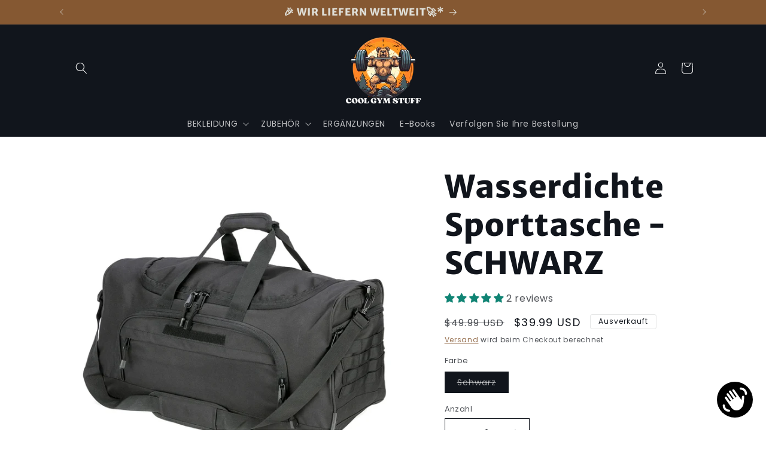

--- FILE ---
content_type: text/html; charset=utf-8
request_url: https://coolgymstuff.com/de/products/waterproof-gym-bag-men-sports-travel-bags-military-tactical-duffle-luggage-outdoor-fitnesstraining-bag-7
body_size: 63267
content:
<!doctype html>
<html class="no-js" lang="de">
  <head>


<script>
window.KiwiSizing = window.KiwiSizing === undefined ? {} : window.KiwiSizing;
KiwiSizing.shop = "funnybzness.myshopify.com";


KiwiSizing.data = {
  collections: "462991327542",
  tags: "Gym Bag",
  product: "9483674550582",
  vendor: "Cool Gym Stuff",
  type: "Sporttasche",
  title: "Wasserdichte Sporttasche - SCHWARZ",
  images: ["\/\/coolgymstuff.com\/cdn\/shop\/files\/Saa4bb35d21a54185934bc0f5c34ac6e5Y_fa26df9d-9093-4760-a38e-c60fcc22dc57.webp?v=1718602772","\/\/coolgymstuff.com\/cdn\/shop\/files\/S91198f8145ee42ae8a37d1c116b3c3b9q_80acaf20-2d4c-4b8c-99c1-e8d500fd302c.webp?v=1718602772","\/\/coolgymstuff.com\/cdn\/shop\/files\/Se538235454ef4f59aa7abc5fea9cfe700_2865d1f8-0685-401d-9e70-5dbb72a285a1.webp?v=1718602772","\/\/coolgymstuff.com\/cdn\/shop\/files\/S76f278ce88a74df9af3fa662dbc90395o_0aadaf4a-02e0-46f8-a404-afbfec504c34.webp?v=1718602772","\/\/coolgymstuff.com\/cdn\/shop\/files\/S1b39bd5b7e0546f89e26eea0e589c432m_d2ecb310-bfcd-42f8-9375-75030b19ec9a.webp?v=1718602772","\/\/coolgymstuff.com\/cdn\/shop\/files\/S21bc32dbd4aa457aa4115de678888b90H_10220f96-600f-427f-8fc5-d9bd7d635038.webp?v=1718602773","\/\/coolgymstuff.com\/cdn\/shop\/files\/Sa5ab2065ebe74c7f927dc40bd2494c053_47cdf20d-61ac-4ede-8546-e93126a8ed0a.webp?v=1718602772"],
  options: [{"name":"Farbe","position":1,"values":["Schwarz"]}],
  variants: [{"id":49269894086966,"title":"Schwarz","option1":"Schwarz","option2":null,"option3":null,"sku":"14:200006154#Black;200007763:201336100","requires_shipping":true,"taxable":false,"featured_image":{"id":48783500214582,"product_id":9483674550582,"position":7,"created_at":"2024-06-17T01:39:30-04:00","updated_at":"2024-06-17T01:39:32-04:00","alt":"49269894086966|49269894119734|49269894152502|49269894185270","width":800,"height":800,"src":"\/\/coolgymstuff.com\/cdn\/shop\/files\/Sa5ab2065ebe74c7f927dc40bd2494c053_47cdf20d-61ac-4ede-8546-e93126a8ed0a.webp?v=1718602772","variant_ids":[49269894086966]},"available":false,"name":"Wasserdichte Sporttasche - SCHWARZ - Schwarz","public_title":"Schwarz","options":["Schwarz"],"price":3999,"weight":0,"compare_at_price":4999,"inventory_management":"shopify","barcode":null,"featured_media":{"alt":"49269894086966|49269894119734|49269894152502|49269894185270","id":41270683533622,"position":7,"preview_image":{"aspect_ratio":1.0,"height":800,"width":800,"src":"\/\/coolgymstuff.com\/cdn\/shop\/files\/Sa5ab2065ebe74c7f927dc40bd2494c053_47cdf20d-61ac-4ede-8546-e93126a8ed0a.webp?v=1718602772"}},"requires_selling_plan":false,"selling_plan_allocations":[]}],
};

</script>
    <meta charset="utf-8">
    <meta http-equiv="X-UA-Compatible" content="IE=edge">
    <meta name="viewport" content="width=device-width,initial-scale=1">
    <meta name="theme-color" content="">
    <link rel="canonical" href="https://coolgymstuff.com/de/products/waterproof-gym-bag-men-sports-travel-bags-military-tactical-duffle-luggage-outdoor-fitnesstraining-bag-7"><link rel="icon" type="image/png" href="//coolgymstuff.com/cdn/shop/files/Black_and_White_Fitness_Center_Logo_2.png?crop=center&height=32&v=1683926039&width=32"><link rel="preconnect" href="https://fonts.shopifycdn.com" crossorigin><title>
      Wasserdichte Sporttasche - SCHWARZ
 &ndash; Cool Gym Stuff</title>

    
      <meta name="description" content="Wasserdichte Sporttasche (SCHWARZ): Die ultimative militärische taktische Reisetasche für alle Ihre Fitness- und Reisebedürfnisse Überblick Wir präsentieren die wasserdichte Sporttasche für Männer , den perfekten Begleiter für Sport, Reisen und Outdoor-Abenteuer. Diese militärische taktische Reisetasche aus hochwertige">
    

    

<meta property="og:site_name" content="Cool Gym Stuff">
<meta property="og:url" content="https://coolgymstuff.com/de/products/waterproof-gym-bag-men-sports-travel-bags-military-tactical-duffle-luggage-outdoor-fitnesstraining-bag-7">
<meta property="og:title" content="Wasserdichte Sporttasche - SCHWARZ">
<meta property="og:type" content="product">
<meta property="og:description" content="Wasserdichte Sporttasche (SCHWARZ): Die ultimative militärische taktische Reisetasche für alle Ihre Fitness- und Reisebedürfnisse Überblick Wir präsentieren die wasserdichte Sporttasche für Männer , den perfekten Begleiter für Sport, Reisen und Outdoor-Abenteuer. Diese militärische taktische Reisetasche aus hochwertige"><meta property="og:image" content="http://coolgymstuff.com/cdn/shop/files/Saa4bb35d21a54185934bc0f5c34ac6e5Y_fa26df9d-9093-4760-a38e-c60fcc22dc57.webp?v=1718602772">
  <meta property="og:image:secure_url" content="https://coolgymstuff.com/cdn/shop/files/Saa4bb35d21a54185934bc0f5c34ac6e5Y_fa26df9d-9093-4760-a38e-c60fcc22dc57.webp?v=1718602772">
  <meta property="og:image:width" content="800">
  <meta property="og:image:height" content="800"><meta property="og:price:amount" content="39.99">
  <meta property="og:price:currency" content="USD"><meta name="twitter:card" content="summary_large_image">
<meta name="twitter:title" content="Wasserdichte Sporttasche - SCHWARZ">
<meta name="twitter:description" content="Wasserdichte Sporttasche (SCHWARZ): Die ultimative militärische taktische Reisetasche für alle Ihre Fitness- und Reisebedürfnisse Überblick Wir präsentieren die wasserdichte Sporttasche für Männer , den perfekten Begleiter für Sport, Reisen und Outdoor-Abenteuer. Diese militärische taktische Reisetasche aus hochwertige">


    <script src="//coolgymstuff.com/cdn/shop/t/19/assets/constants.js?v=51062448258919138861720229024" defer="defer"></script>
    <script src="//coolgymstuff.com/cdn/shop/t/19/assets/pubsub.js?v=87963445977962720121720229025" defer="defer"></script>
    <script src="//coolgymstuff.com/cdn/shop/t/19/assets/global.js?v=55403756519429912401720229024" defer="defer"></script><script src="//coolgymstuff.com/cdn/shop/t/19/assets/animations.js?v=24646744190757855101720229023" defer="defer"></script><script>window.performance && window.performance.mark && window.performance.mark('shopify.content_for_header.start');</script><meta name="facebook-domain-verification" content="b22l8jd3h2560d26fg9mt17l2acpew">
<meta name="google-site-verification" content="LA9lH1Cnf3o218QQx7puWX7aEkZbs6xyv4XT2JLS1Vg">
<meta id="shopify-digital-wallet" name="shopify-digital-wallet" content="/76514296118/digital_wallets/dialog">
<meta name="shopify-checkout-api-token" content="5b938e568525b5f74ff742511e4eed34">
<meta id="in-context-paypal-metadata" data-shop-id="76514296118" data-venmo-supported="false" data-environment="production" data-locale="de_DE" data-paypal-v4="true" data-currency="USD">
<link rel="alternate" hreflang="x-default" href="https://coolgymstuff.com/products/waterproof-gym-bag-men-sports-travel-bags-military-tactical-duffle-luggage-outdoor-fitnesstraining-bag-7">
<link rel="alternate" hreflang="en" href="https://coolgymstuff.com/products/waterproof-gym-bag-men-sports-travel-bags-military-tactical-duffle-luggage-outdoor-fitnesstraining-bag-7">
<link rel="alternate" hreflang="es" href="https://coolgymstuff.com/es/products/waterproof-gym-bag-men-sports-travel-bags-military-tactical-duffle-luggage-outdoor-fitnesstraining-bag-7">
<link rel="alternate" hreflang="de" href="https://coolgymstuff.com/de/products/waterproof-gym-bag-men-sports-travel-bags-military-tactical-duffle-luggage-outdoor-fitnesstraining-bag-7">
<link rel="alternate" hreflang="fr" href="https://coolgymstuff.com/fr/products/waterproof-gym-bag-men-sports-travel-bags-military-tactical-duffle-luggage-outdoor-fitnesstraining-bag-7">
<link rel="alternate" type="application/json+oembed" href="https://coolgymstuff.com/de/products/waterproof-gym-bag-men-sports-travel-bags-military-tactical-duffle-luggage-outdoor-fitnesstraining-bag-7.oembed">
<script async="async" src="/checkouts/internal/preloads.js?locale=de-US"></script>
<script id="shopify-features" type="application/json">{"accessToken":"5b938e568525b5f74ff742511e4eed34","betas":["rich-media-storefront-analytics"],"domain":"coolgymstuff.com","predictiveSearch":true,"shopId":76514296118,"locale":"de"}</script>
<script>var Shopify = Shopify || {};
Shopify.shop = "funnybzness.myshopify.com";
Shopify.locale = "de";
Shopify.currency = {"active":"USD","rate":"1.0"};
Shopify.country = "US";
Shopify.theme = {"name":"Thunder Optimized Updated copy of Origin","id":169126068534,"schema_name":"Origin","schema_version":"11.0.0","theme_store_id":null,"role":"main"};
Shopify.theme.handle = "null";
Shopify.theme.style = {"id":null,"handle":null};
Shopify.cdnHost = "coolgymstuff.com/cdn";
Shopify.routes = Shopify.routes || {};
Shopify.routes.root = "/de/";</script>
<script type="module">!function(o){(o.Shopify=o.Shopify||{}).modules=!0}(window);</script>
<script>!function(o){function n(){var o=[];function n(){o.push(Array.prototype.slice.apply(arguments))}return n.q=o,n}var t=o.Shopify=o.Shopify||{};t.loadFeatures=n(),t.autoloadFeatures=n()}(window);</script>
<script id="shop-js-analytics" type="application/json">{"pageType":"product"}</script>
<script defer="defer" async type="module" src="//coolgymstuff.com/cdn/shopifycloud/shop-js/modules/v2/client.init-shop-cart-sync_XknANqpX.de.esm.js"></script>
<script defer="defer" async type="module" src="//coolgymstuff.com/cdn/shopifycloud/shop-js/modules/v2/chunk.common_DvdeXi9P.esm.js"></script>
<script type="module">
  await import("//coolgymstuff.com/cdn/shopifycloud/shop-js/modules/v2/client.init-shop-cart-sync_XknANqpX.de.esm.js");
await import("//coolgymstuff.com/cdn/shopifycloud/shop-js/modules/v2/chunk.common_DvdeXi9P.esm.js");

  window.Shopify.SignInWithShop?.initShopCartSync?.({"fedCMEnabled":true,"windoidEnabled":true});

</script>
<script>(function() {
  var isLoaded = false;
  function asyncLoad() {
    if (isLoaded) return;
    isLoaded = true;
    var urls = ["\/\/cdn.shopify.com\/proxy\/0909bcc56ec73024decc62c5e669f875afa95e1682a2e19a7cd3eab730d3a9b5\/static.cdn.printful.com\/static\/js\/external\/shopify-product-customizer.js?v=0.28\u0026shop=funnybzness.myshopify.com\u0026sp-cache-control=cHVibGljLCBtYXgtYWdlPTkwMA","https:\/\/app.kiwisizing.com\/web\/js\/dist\/kiwiSizing\/plugin\/SizingPlugin.prod.js?v=330\u0026shop=funnybzness.myshopify.com","https:\/\/cdn.one.store\/javascript\/dist\/1.0\/jcr-widget.js?account_id=shopify:funnybzness.myshopify.com\u0026shop=funnybzness.myshopify.com","https:\/\/trust.conversionbear.com\/script?app=trust_badge\u0026shop=funnybzness.myshopify.com","https:\/\/platform-api.sharethis.com\/js\/sharethis.js?shop=funnybzness.myshopify.com#property=6545bfa8b768240012ce5ece\u0026product=inline-share-buttons\u0026source=inline-share-buttons-shopify\u0026ver=1718930020","https:\/\/cdn.logbase.io\/lb-upsell-wrapper.js?shop=funnybzness.myshopify.com","https:\/\/cdn.hextom.com\/js\/ultimatesalesboost.js?shop=funnybzness.myshopify.com"];
    for (var i = 0; i < urls.length; i++) {
      var s = document.createElement('script');
      s.type = 'text/javascript';
      s.async = true;
      s.src = urls[i];
      var x = document.getElementsByTagName('script')[0];
      x.parentNode.insertBefore(s, x);
    }
  };
  if(window.attachEvent) {
    window.attachEvent('onload', asyncLoad);
  } else {
    window.addEventListener('load', asyncLoad, false);
  }
})();</script>
<script id="__st">var __st={"a":76514296118,"offset":-18000,"reqid":"e3d4cf44-1fc8-46e6-bc28-398dbefb455d-1768923437","pageurl":"coolgymstuff.com\/de\/products\/waterproof-gym-bag-men-sports-travel-bags-military-tactical-duffle-luggage-outdoor-fitnesstraining-bag-7","u":"1a42f048c7cc","p":"product","rtyp":"product","rid":9483674550582};</script>
<script>window.ShopifyPaypalV4VisibilityTracking = true;</script>
<script id="captcha-bootstrap">!function(){'use strict';const t='contact',e='account',n='new_comment',o=[[t,t],['blogs',n],['comments',n],[t,'customer']],c=[[e,'customer_login'],[e,'guest_login'],[e,'recover_customer_password'],[e,'create_customer']],r=t=>t.map((([t,e])=>`form[action*='/${t}']:not([data-nocaptcha='true']) input[name='form_type'][value='${e}']`)).join(','),a=t=>()=>t?[...document.querySelectorAll(t)].map((t=>t.form)):[];function s(){const t=[...o],e=r(t);return a(e)}const i='password',u='form_key',d=['recaptcha-v3-token','g-recaptcha-response','h-captcha-response',i],f=()=>{try{return window.sessionStorage}catch{return}},m='__shopify_v',_=t=>t.elements[u];function p(t,e,n=!1){try{const o=window.sessionStorage,c=JSON.parse(o.getItem(e)),{data:r}=function(t){const{data:e,action:n}=t;return t[m]||n?{data:e,action:n}:{data:t,action:n}}(c);for(const[e,n]of Object.entries(r))t.elements[e]&&(t.elements[e].value=n);n&&o.removeItem(e)}catch(o){console.error('form repopulation failed',{error:o})}}const l='form_type',E='cptcha';function T(t){t.dataset[E]=!0}const w=window,h=w.document,L='Shopify',v='ce_forms',y='captcha';let A=!1;((t,e)=>{const n=(g='f06e6c50-85a8-45c8-87d0-21a2b65856fe',I='https://cdn.shopify.com/shopifycloud/storefront-forms-hcaptcha/ce_storefront_forms_captcha_hcaptcha.v1.5.2.iife.js',D={infoText:'Durch hCaptcha geschützt',privacyText:'Datenschutz',termsText:'Allgemeine Geschäftsbedingungen'},(t,e,n)=>{const o=w[L][v],c=o.bindForm;if(c)return c(t,g,e,D).then(n);var r;o.q.push([[t,g,e,D],n]),r=I,A||(h.body.append(Object.assign(h.createElement('script'),{id:'captcha-provider',async:!0,src:r})),A=!0)});var g,I,D;w[L]=w[L]||{},w[L][v]=w[L][v]||{},w[L][v].q=[],w[L][y]=w[L][y]||{},w[L][y].protect=function(t,e){n(t,void 0,e),T(t)},Object.freeze(w[L][y]),function(t,e,n,w,h,L){const[v,y,A,g]=function(t,e,n){const i=e?o:[],u=t?c:[],d=[...i,...u],f=r(d),m=r(i),_=r(d.filter((([t,e])=>n.includes(e))));return[a(f),a(m),a(_),s()]}(w,h,L),I=t=>{const e=t.target;return e instanceof HTMLFormElement?e:e&&e.form},D=t=>v().includes(t);t.addEventListener('submit',(t=>{const e=I(t);if(!e)return;const n=D(e)&&!e.dataset.hcaptchaBound&&!e.dataset.recaptchaBound,o=_(e),c=g().includes(e)&&(!o||!o.value);(n||c)&&t.preventDefault(),c&&!n&&(function(t){try{if(!f())return;!function(t){const e=f();if(!e)return;const n=_(t);if(!n)return;const o=n.value;o&&e.removeItem(o)}(t);const e=Array.from(Array(32),(()=>Math.random().toString(36)[2])).join('');!function(t,e){_(t)||t.append(Object.assign(document.createElement('input'),{type:'hidden',name:u})),t.elements[u].value=e}(t,e),function(t,e){const n=f();if(!n)return;const o=[...t.querySelectorAll(`input[type='${i}']`)].map((({name:t})=>t)),c=[...d,...o],r={};for(const[a,s]of new FormData(t).entries())c.includes(a)||(r[a]=s);n.setItem(e,JSON.stringify({[m]:1,action:t.action,data:r}))}(t,e)}catch(e){console.error('failed to persist form',e)}}(e),e.submit())}));const S=(t,e)=>{t&&!t.dataset[E]&&(n(t,e.some((e=>e===t))),T(t))};for(const o of['focusin','change'])t.addEventListener(o,(t=>{const e=I(t);D(e)&&S(e,y())}));const B=e.get('form_key'),M=e.get(l),P=B&&M;t.addEventListener('DOMContentLoaded',(()=>{const t=y();if(P)for(const e of t)e.elements[l].value===M&&p(e,B);[...new Set([...A(),...v().filter((t=>'true'===t.dataset.shopifyCaptcha))])].forEach((e=>S(e,t)))}))}(h,new URLSearchParams(w.location.search),n,t,e,['guest_login'])})(!0,!0)}();</script>
<script integrity="sha256-4kQ18oKyAcykRKYeNunJcIwy7WH5gtpwJnB7kiuLZ1E=" data-source-attribution="shopify.loadfeatures" defer="defer" src="//coolgymstuff.com/cdn/shopifycloud/storefront/assets/storefront/load_feature-a0a9edcb.js" crossorigin="anonymous"></script>
<script data-source-attribution="shopify.dynamic_checkout.dynamic.init">var Shopify=Shopify||{};Shopify.PaymentButton=Shopify.PaymentButton||{isStorefrontPortableWallets:!0,init:function(){window.Shopify.PaymentButton.init=function(){};var t=document.createElement("script");t.src="https://coolgymstuff.com/cdn/shopifycloud/portable-wallets/latest/portable-wallets.de.js",t.type="module",document.head.appendChild(t)}};
</script>
<script data-source-attribution="shopify.dynamic_checkout.buyer_consent">
  function portableWalletsHideBuyerConsent(e){var t=document.getElementById("shopify-buyer-consent"),n=document.getElementById("shopify-subscription-policy-button");t&&n&&(t.classList.add("hidden"),t.setAttribute("aria-hidden","true"),n.removeEventListener("click",e))}function portableWalletsShowBuyerConsent(e){var t=document.getElementById("shopify-buyer-consent"),n=document.getElementById("shopify-subscription-policy-button");t&&n&&(t.classList.remove("hidden"),t.removeAttribute("aria-hidden"),n.addEventListener("click",e))}window.Shopify?.PaymentButton&&(window.Shopify.PaymentButton.hideBuyerConsent=portableWalletsHideBuyerConsent,window.Shopify.PaymentButton.showBuyerConsent=portableWalletsShowBuyerConsent);
</script>
<script>
  function portableWalletsCleanup(e){e&&e.src&&console.error("Failed to load portable wallets script "+e.src);var t=document.querySelectorAll("shopify-accelerated-checkout .shopify-payment-button__skeleton, shopify-accelerated-checkout-cart .wallet-cart-button__skeleton"),e=document.getElementById("shopify-buyer-consent");for(let e=0;e<t.length;e++)t[e].remove();e&&e.remove()}function portableWalletsNotLoadedAsModule(e){e instanceof ErrorEvent&&"string"==typeof e.message&&e.message.includes("import.meta")&&"string"==typeof e.filename&&e.filename.includes("portable-wallets")&&(window.removeEventListener("error",portableWalletsNotLoadedAsModule),window.Shopify.PaymentButton.failedToLoad=e,"loading"===document.readyState?document.addEventListener("DOMContentLoaded",window.Shopify.PaymentButton.init):window.Shopify.PaymentButton.init())}window.addEventListener("error",portableWalletsNotLoadedAsModule);
</script>

<script type="module" src="https://coolgymstuff.com/cdn/shopifycloud/portable-wallets/latest/portable-wallets.de.js" onError="portableWalletsCleanup(this)" crossorigin="anonymous"></script>
<script nomodule>
  document.addEventListener("DOMContentLoaded", portableWalletsCleanup);
</script>

<script id='scb4127' type='text/javascript' async='' src='https://coolgymstuff.com/cdn/shopifycloud/privacy-banner/storefront-banner.js'></script><link id="shopify-accelerated-checkout-styles" rel="stylesheet" media="screen" href="https://coolgymstuff.com/cdn/shopifycloud/portable-wallets/latest/accelerated-checkout-backwards-compat.css" crossorigin="anonymous">
<style id="shopify-accelerated-checkout-cart">
        #shopify-buyer-consent {
  margin-top: 1em;
  display: inline-block;
  width: 100%;
}

#shopify-buyer-consent.hidden {
  display: none;
}

#shopify-subscription-policy-button {
  background: none;
  border: none;
  padding: 0;
  text-decoration: underline;
  font-size: inherit;
  cursor: pointer;
}

#shopify-subscription-policy-button::before {
  box-shadow: none;
}

      </style>
<script id="sections-script" data-sections="header" defer="defer" src="//coolgymstuff.com/cdn/shop/t/19/compiled_assets/scripts.js?v=2035"></script>
<script>window.performance && window.performance.mark && window.performance.mark('shopify.content_for_header.end');</script>


    <style data-shopify>
      @font-face {
  font-family: Poppins;
  font-weight: 400;
  font-style: normal;
  font-display: swap;
  src: url("//coolgymstuff.com/cdn/fonts/poppins/poppins_n4.0ba78fa5af9b0e1a374041b3ceaadf0a43b41362.woff2") format("woff2"),
       url("//coolgymstuff.com/cdn/fonts/poppins/poppins_n4.214741a72ff2596839fc9760ee7a770386cf16ca.woff") format("woff");
}

      @font-face {
  font-family: Poppins;
  font-weight: 700;
  font-style: normal;
  font-display: swap;
  src: url("//coolgymstuff.com/cdn/fonts/poppins/poppins_n7.56758dcf284489feb014a026f3727f2f20a54626.woff2") format("woff2"),
       url("//coolgymstuff.com/cdn/fonts/poppins/poppins_n7.f34f55d9b3d3205d2cd6f64955ff4b36f0cfd8da.woff") format("woff");
}

      @font-face {
  font-family: Poppins;
  font-weight: 400;
  font-style: italic;
  font-display: swap;
  src: url("//coolgymstuff.com/cdn/fonts/poppins/poppins_i4.846ad1e22474f856bd6b81ba4585a60799a9f5d2.woff2") format("woff2"),
       url("//coolgymstuff.com/cdn/fonts/poppins/poppins_i4.56b43284e8b52fc64c1fd271f289a39e8477e9ec.woff") format("woff");
}

      @font-face {
  font-family: Poppins;
  font-weight: 700;
  font-style: italic;
  font-display: swap;
  src: url("//coolgymstuff.com/cdn/fonts/poppins/poppins_i7.42fd71da11e9d101e1e6c7932199f925f9eea42d.woff2") format("woff2"),
       url("//coolgymstuff.com/cdn/fonts/poppins/poppins_i7.ec8499dbd7616004e21155106d13837fff4cf556.woff") format("woff");
}

      @font-face {
  font-family: "Merriweather Sans";
  font-weight: 800;
  font-style: normal;
  font-display: swap;
  src: url("//coolgymstuff.com/cdn/fonts/merriweather_sans/merriweathersans_n8.7e843d21eaf44e8e1f404569a75e411047ab0d00.woff2") format("woff2"),
       url("//coolgymstuff.com/cdn/fonts/merriweather_sans/merriweathersans_n8.e9950ade17570f1bb1af65dcf1ea01aadea37447.woff") format("woff");
}


      
        :root,
        .color-background-1 {
          --color-background: 255,255,255;
        
          --gradient-background: #ffffff;
        
        --color-foreground: 17,21,28;
        --color-shadow: 17,21,28;
        --color-button: 133,88,50;
        --color-button-text: 223,223,216;
        --color-secondary-button: 255,255,255;
        --color-secondary-button-text: 133,88,50;
        --color-link: 133,88,50;
        --color-badge-foreground: 17,21,28;
        --color-badge-background: 255,255,255;
        --color-badge-border: 17,21,28;
        --payment-terms-background-color: rgb(255 255 255);
      }
      
        
        .color-background-2 {
          --color-background: 255,255,255;
        
          --gradient-background: #ffffff;
        
        --color-foreground: 17,21,28;
        --color-shadow: 17,21,28;
        --color-button: 17,21,28;
        --color-button-text: 255,255,255;
        --color-secondary-button: 255,255,255;
        --color-secondary-button-text: 17,21,28;
        --color-link: 17,21,28;
        --color-badge-foreground: 17,21,28;
        --color-badge-background: 255,255,255;
        --color-badge-border: 17,21,28;
        --payment-terms-background-color: rgb(255 255 255);
      }
      
        
        .color-inverse {
          --color-background: 17,21,28;
        
          --gradient-background: #11151c;
        
        --color-foreground: 255,255,255;
        --color-shadow: 17,21,28;
        --color-button: 255,255,255;
        --color-button-text: 17,21,28;
        --color-secondary-button: 17,21,28;
        --color-secondary-button-text: 255,255,255;
        --color-link: 255,255,255;
        --color-badge-foreground: 255,255,255;
        --color-badge-background: 17,21,28;
        --color-badge-border: 255,255,255;
        --payment-terms-background-color: rgb(17 21 28);
      }
      
        
        .color-accent-1 {
          --color-background: 133,88,50;
        
          --gradient-background: #855832;
        
        --color-foreground: 223,223,216;
        --color-shadow: 17,21,28;
        --color-button: 223,223,216;
        --color-button-text: 133,88,50;
        --color-secondary-button: 133,88,50;
        --color-secondary-button-text: 223,223,216;
        --color-link: 223,223,216;
        --color-badge-foreground: 223,223,216;
        --color-badge-background: 133,88,50;
        --color-badge-border: 223,223,216;
        --payment-terms-background-color: rgb(133 88 50);
      }
      
        
        .color-accent-2 {
          --color-background: 76,103,98;
        
          --gradient-background: #4c6762;
        
        --color-foreground: 223,223,216;
        --color-shadow: 17,21,28;
        --color-button: 223,223,216;
        --color-button-text: 76,103,98;
        --color-secondary-button: 76,103,98;
        --color-secondary-button-text: 223,223,216;
        --color-link: 223,223,216;
        --color-badge-foreground: 223,223,216;
        --color-badge-background: 76,103,98;
        --color-badge-border: 223,223,216;
        --payment-terms-background-color: rgb(76 103 98);
      }
      

      body, .color-background-1, .color-background-2, .color-inverse, .color-accent-1, .color-accent-2 {
        color: rgba(var(--color-foreground), 0.75);
        background-color: rgb(var(--color-background));
      }

      :root {
        --font-body-family: Poppins, sans-serif;
        --font-body-style: normal;
        --font-body-weight: 400;
        --font-body-weight-bold: 700;

        --font-heading-family: "Merriweather Sans", sans-serif;
        --font-heading-style: normal;
        --font-heading-weight: 800;

        --font-body-scale: 1.0;
        --font-heading-scale: 1.3;

        --media-padding: px;
        --media-border-opacity: 0.1;
        --media-border-width: 0px;
        --media-radius: 0px;
        --media-shadow-opacity: 0.0;
        --media-shadow-horizontal-offset: 0px;
        --media-shadow-vertical-offset: 4px;
        --media-shadow-blur-radius: 5px;
        --media-shadow-visible: 0;

        --page-width: 150rem;
        --page-width-margin: 0rem;

        --product-card-image-padding: 0.2rem;
        --product-card-corner-radius: 0.8rem;
        --product-card-text-alignment: left;
        --product-card-border-width: 0.1rem;
        --product-card-border-opacity: 0.1;
        --product-card-shadow-opacity: 0.1;
        --product-card-shadow-visible: 1;
        --product-card-shadow-horizontal-offset: 0.4rem;
        --product-card-shadow-vertical-offset: 0.4rem;
        --product-card-shadow-blur-radius: 0.5rem;

        --collection-card-image-padding: 0.0rem;
        --collection-card-corner-radius: 0.0rem;
        --collection-card-text-alignment: left;
        --collection-card-border-width: 0.0rem;
        --collection-card-border-opacity: 0.1;
        --collection-card-shadow-opacity: 0.0;
        --collection-card-shadow-visible: 0;
        --collection-card-shadow-horizontal-offset: 0.0rem;
        --collection-card-shadow-vertical-offset: 0.4rem;
        --collection-card-shadow-blur-radius: 0.5rem;

        --blog-card-image-padding: 0.0rem;
        --blog-card-corner-radius: 0.0rem;
        --blog-card-text-alignment: left;
        --blog-card-border-width: 0.0rem;
        --blog-card-border-opacity: 0.1;
        --blog-card-shadow-opacity: 0.0;
        --blog-card-shadow-visible: 0;
        --blog-card-shadow-horizontal-offset: 0.0rem;
        --blog-card-shadow-vertical-offset: 0.4rem;
        --blog-card-shadow-blur-radius: 0.5rem;

        --badge-corner-radius: 0.4rem;

        --popup-border-width: 1px;
        --popup-border-opacity: 1.0;
        --popup-corner-radius: 0px;
        --popup-shadow-opacity: 0.0;
        --popup-shadow-horizontal-offset: 0px;
        --popup-shadow-vertical-offset: 4px;
        --popup-shadow-blur-radius: 5px;

        --drawer-border-width: 1px;
        --drawer-border-opacity: 1.0;
        --drawer-shadow-opacity: 0.0;
        --drawer-shadow-horizontal-offset: 0px;
        --drawer-shadow-vertical-offset: 4px;
        --drawer-shadow-blur-radius: 5px;

        --spacing-sections-desktop: 0px;
        --spacing-sections-mobile: 0px;

        --grid-desktop-vertical-spacing: 40px;
        --grid-desktop-horizontal-spacing: 40px;
        --grid-mobile-vertical-spacing: 20px;
        --grid-mobile-horizontal-spacing: 20px;

        --text-boxes-border-opacity: 0.1;
        --text-boxes-border-width: 0px;
        --text-boxes-radius: 0px;
        --text-boxes-shadow-opacity: 0.0;
        --text-boxes-shadow-visible: 0;
        --text-boxes-shadow-horizontal-offset: 0px;
        --text-boxes-shadow-vertical-offset: 4px;
        --text-boxes-shadow-blur-radius: 5px;

        --buttons-radius: 0px;
        --buttons-radius-outset: 0px;
        --buttons-border-width: 1px;
        --buttons-border-opacity: 1.0;
        --buttons-shadow-opacity: 0.0;
        --buttons-shadow-visible: 0;
        --buttons-shadow-horizontal-offset: 0px;
        --buttons-shadow-vertical-offset: 4px;
        --buttons-shadow-blur-radius: 5px;
        --buttons-border-offset: 0px;

        --inputs-radius: 0px;
        --inputs-border-width: 1px;
        --inputs-border-opacity: 1.0;
        --inputs-shadow-opacity: 0.0;
        --inputs-shadow-horizontal-offset: 0px;
        --inputs-margin-offset: 0px;
        --inputs-shadow-vertical-offset: 2px;
        --inputs-shadow-blur-radius: 5px;
        --inputs-radius-outset: 0px;

        --variant-pills-radius: 0px;
        --variant-pills-border-width: 1px;
        --variant-pills-border-opacity: 1.0;
        --variant-pills-shadow-opacity: 0.0;
        --variant-pills-shadow-horizontal-offset: 0px;
        --variant-pills-shadow-vertical-offset: 4px;
        --variant-pills-shadow-blur-radius: 5px;
      }

      *,
      *::before,
      *::after {
        box-sizing: inherit;
      }

      html {
        box-sizing: border-box;
        font-size: calc(var(--font-body-scale) * 62.5%);
        height: 100%;
      }

      body {
        display: grid;
        grid-template-rows: auto auto 1fr auto;
        grid-template-columns: 100%;
        min-height: 100%;
        margin: 0;
        font-size: 1.5rem;
        letter-spacing: 0.06rem;
        line-height: calc(1 + 0.8 / var(--font-body-scale));
        font-family: var(--font-body-family);
        font-style: var(--font-body-style);
        font-weight: var(--font-body-weight);
      }

      @media screen and (min-width: 750px) {
        body {
          font-size: 1.6rem;
        }
      }
    </style>

    <link href="//coolgymstuff.com/cdn/shop/t/19/assets/base.css?v=165757297020181165181720229023" rel="stylesheet" type="text/css" media="all" />
<link rel="preload" as="font" href="//coolgymstuff.com/cdn/fonts/poppins/poppins_n4.0ba78fa5af9b0e1a374041b3ceaadf0a43b41362.woff2" type="font/woff2" crossorigin><link rel="preload" as="font" href="//coolgymstuff.com/cdn/fonts/merriweather_sans/merriweathersans_n8.7e843d21eaf44e8e1f404569a75e411047ab0d00.woff2" type="font/woff2" crossorigin><link href="//coolgymstuff.com/cdn/shop/t/19/assets/component-localization-form.css?v=49564730329250689241720229024" rel="stylesheet" type="text/css" media="all" />
      <script src="//coolgymstuff.com/cdn/shop/t/19/assets/localization-form.js?v=78971041980354056501720229024" defer="defer"></script><link
        rel="stylesheet"
        href="//coolgymstuff.com/cdn/shop/t/19/assets/component-predictive-search.css?v=153835424964214732871720229024"
        media="print"
        onload="this.media='all'"
      ><script>
      document.documentElement.className = document.documentElement.className.replace('no-js', 'js');
      if (Shopify.designMode) {
        document.documentElement.classList.add('shopify-design-mode');
      }
    </script>
  
<style type='text/css'>
  .baCountry{width:30px;height:20px;display:inline-block;vertical-align:middle;margin-right:6px;background-size:30px!important;border-radius:4px;background-repeat:no-repeat}
  .baCountry-traditional .baCountry{background-image:url(https://cdn.shopify.com/s/files/1/0194/1736/6592/t/1/assets/ba-flags.png?=14261939516959647149);height:19px!important}
  .baCountry-modern .baCountry{background-image:url(https://cdn.shopify.com/s/files/1/0194/1736/6592/t/1/assets/ba-flags.png?=14261939516959647149)}
  .baCountry-NO-FLAG{background-position:0 0}.baCountry-AD{background-position:0 -20px}.baCountry-AED{background-position:0 -40px}.baCountry-AFN{background-position:0 -60px}.baCountry-AG{background-position:0 -80px}.baCountry-AI{background-position:0 -100px}.baCountry-ALL{background-position:0 -120px}.baCountry-AMD{background-position:0 -140px}.baCountry-AOA{background-position:0 -160px}.baCountry-ARS{background-position:0 -180px}.baCountry-AS{background-position:0 -200px}.baCountry-AT{background-position:0 -220px}.baCountry-AUD{background-position:0 -240px}.baCountry-AWG{background-position:0 -260px}.baCountry-AZN{background-position:0 -280px}.baCountry-BAM{background-position:0 -300px}.baCountry-BBD{background-position:0 -320px}.baCountry-BDT{background-position:0 -340px}.baCountry-BE{background-position:0 -360px}.baCountry-BF{background-position:0 -380px}.baCountry-BGN{background-position:0 -400px}.baCountry-BHD{background-position:0 -420px}.baCountry-BIF{background-position:0 -440px}.baCountry-BJ{background-position:0 -460px}.baCountry-BMD{background-position:0 -480px}.baCountry-BND{background-position:0 -500px}.baCountry-BOB{background-position:0 -520px}.baCountry-BRL{background-position:0 -540px}.baCountry-BSD{background-position:0 -560px}.baCountry-BTN{background-position:0 -580px}.baCountry-BWP{background-position:0 -600px}.baCountry-BYN{background-position:0 -620px}.baCountry-BZD{background-position:0 -640px}.baCountry-CAD{background-position:0 -660px}.baCountry-CC{background-position:0 -680px}.baCountry-CDF{background-position:0 -700px}.baCountry-CG{background-position:0 -720px}.baCountry-CHF{background-position:0 -740px}.baCountry-CI{background-position:0 -760px}.baCountry-CK{background-position:0 -780px}.baCountry-CLP{background-position:0 -800px}.baCountry-CM{background-position:0 -820px}.baCountry-CNY{background-position:0 -840px}.baCountry-COP{background-position:0 -860px}.baCountry-CRC{background-position:0 -880px}.baCountry-CU{background-position:0 -900px}.baCountry-CX{background-position:0 -920px}.baCountry-CY{background-position:0 -940px}.baCountry-CZK{background-position:0 -960px}.baCountry-DE{background-position:0 -980px}.baCountry-DJF{background-position:0 -1000px}.baCountry-DKK{background-position:0 -1020px}.baCountry-DM{background-position:0 -1040px}.baCountry-DOP{background-position:0 -1060px}.baCountry-DZD{background-position:0 -1080px}.baCountry-EC{background-position:0 -1100px}.baCountry-EE{background-position:0 -1120px}.baCountry-EGP{background-position:0 -1140px}.baCountry-ER{background-position:0 -1160px}.baCountry-ES{background-position:0 -1180px}.baCountry-ETB{background-position:0 -1200px}.baCountry-EUR{background-position:0 -1220px}.baCountry-FI{background-position:0 -1240px}.baCountry-FJD{background-position:0 -1260px}.baCountry-FKP{background-position:0 -1280px}.baCountry-FO{background-position:0 -1300px}.baCountry-FR{background-position:0 -1320px}.baCountry-GA{background-position:0 -1340px}.baCountry-GBP{background-position:0 -1360px}.baCountry-GD{background-position:0 -1380px}.baCountry-GEL{background-position:0 -1400px}.baCountry-GHS{background-position:0 -1420px}.baCountry-GIP{background-position:0 -1440px}.baCountry-GL{background-position:0 -1460px}.baCountry-GMD{background-position:0 -1480px}.baCountry-GNF{background-position:0 -1500px}.baCountry-GQ{background-position:0 -1520px}.baCountry-GR{background-position:0 -1540px}.baCountry-GTQ{background-position:0 -1560px}.baCountry-GU{background-position:0 -1580px}.baCountry-GW{background-position:0 -1600px}.baCountry-HKD{background-position:0 -1620px}.baCountry-HNL{background-position:0 -1640px}.baCountry-HRK{background-position:0 -1660px}.baCountry-HTG{background-position:0 -1680px}.baCountry-HUF{background-position:0 -1700px}.baCountry-IDR{background-position:0 -1720px}.baCountry-IE{background-position:0 -1740px}.baCountry-ILS{background-position:0 -1760px}.baCountry-INR{background-position:0 -1780px}.baCountry-IO{background-position:0 -1800px}.baCountry-IQD{background-position:0 -1820px}.baCountry-IRR{background-position:0 -1840px}.baCountry-ISK{background-position:0 -1860px}.baCountry-IT{background-position:0 -1880px}.baCountry-JMD{background-position:0 -1900px}.baCountry-JOD{background-position:0 -1920px}.baCountry-JPY{background-position:0 -1940px}.baCountry-KES{background-position:0 -1960px}.baCountry-KGS{background-position:0 -1980px}.baCountry-KHR{background-position:0 -2000px}.baCountry-KI{background-position:0 -2020px}.baCountry-KMF{background-position:0 -2040px}.baCountry-KN{background-position:0 -2060px}.baCountry-KP{background-position:0 -2080px}.baCountry-KRW{background-position:0 -2100px}.baCountry-KWD{background-position:0 -2120px}.baCountry-KYD{background-position:0 -2140px}.baCountry-KZT{background-position:0 -2160px}.baCountry-LBP{background-position:0 -2180px}.baCountry-LI{background-position:0 -2200px}.baCountry-LKR{background-position:0 -2220px}.baCountry-LRD{background-position:0 -2240px}.baCountry-LSL{background-position:0 -2260px}.baCountry-LT{background-position:0 -2280px}.baCountry-LU{background-position:0 -2300px}.baCountry-LV{background-position:0 -2320px}.baCountry-LYD{background-position:0 -2340px}.baCountry-MAD{background-position:0 -2360px}.baCountry-MC{background-position:0 -2380px}.baCountry-MDL{background-position:0 -2400px}.baCountry-ME{background-position:0 -2420px}.baCountry-MGA{background-position:0 -2440px}.baCountry-MKD{background-position:0 -2460px}.baCountry-ML{background-position:0 -2480px}.baCountry-MMK{background-position:0 -2500px}.baCountry-MN{background-position:0 -2520px}.baCountry-MOP{background-position:0 -2540px}.baCountry-MQ{background-position:0 -2560px}.baCountry-MR{background-position:0 -2580px}.baCountry-MS{background-position:0 -2600px}.baCountry-MT{background-position:0 -2620px}.baCountry-MUR{background-position:0 -2640px}.baCountry-MVR{background-position:0 -2660px}.baCountry-MWK{background-position:0 -2680px}.baCountry-MXN{background-position:0 -2700px}.baCountry-MYR{background-position:0 -2720px}.baCountry-MZN{background-position:0 -2740px}.baCountry-NAD{background-position:0 -2760px}.baCountry-NE{background-position:0 -2780px}.baCountry-NF{background-position:0 -2800px}.baCountry-NG{background-position:0 -2820px}.baCountry-NIO{background-position:0 -2840px}.baCountry-NL{background-position:0 -2860px}.baCountry-NOK{background-position:0 -2880px}.baCountry-NPR{background-position:0 -2900px}.baCountry-NR{background-position:0 -2920px}.baCountry-NU{background-position:0 -2940px}.baCountry-NZD{background-position:0 -2960px}.baCountry-OMR{background-position:0 -2980px}.baCountry-PAB{background-position:0 -3000px}.baCountry-PEN{background-position:0 -3020px}.baCountry-PGK{background-position:0 -3040px}.baCountry-PHP{background-position:0 -3060px}.baCountry-PKR{background-position:0 -3080px}.baCountry-PLN{background-position:0 -3100px}.baCountry-PR{background-position:0 -3120px}.baCountry-PS{background-position:0 -3140px}.baCountry-PT{background-position:0 -3160px}.baCountry-PW{background-position:0 -3180px}.baCountry-QAR{background-position:0 -3200px}.baCountry-RON{background-position:0 -3220px}.baCountry-RSD{background-position:0 -3240px}.baCountry-RUB{background-position:0 -3260px}.baCountry-RWF{background-position:0 -3280px}.baCountry-SAR{background-position:0 -3300px}.baCountry-SBD{background-position:0 -3320px}.baCountry-SCR{background-position:0 -3340px}.baCountry-SDG{background-position:0 -3360px}.baCountry-SEK{background-position:0 -3380px}.baCountry-SGD{background-position:0 -3400px}.baCountry-SI{background-position:0 -3420px}.baCountry-SK{background-position:0 -3440px}.baCountry-SLL{background-position:0 -3460px}.baCountry-SM{background-position:0 -3480px}.baCountry-SN{background-position:0 -3500px}.baCountry-SO{background-position:0 -3520px}.baCountry-SRD{background-position:0 -3540px}.baCountry-SSP{background-position:0 -3560px}.baCountry-STD{background-position:0 -3580px}.baCountry-SV{background-position:0 -3600px}.baCountry-SYP{background-position:0 -3620px}.baCountry-SZL{background-position:0 -3640px}.baCountry-TC{background-position:0 -3660px}.baCountry-TD{background-position:0 -3680px}.baCountry-TG{background-position:0 -3700px}.baCountry-THB{background-position:0 -3720px}.baCountry-TJS{background-position:0 -3740px}.baCountry-TK{background-position:0 -3760px}.baCountry-TMT{background-position:0 -3780px}.baCountry-TND{background-position:0 -3800px}.baCountry-TOP{background-position:0 -3820px}.baCountry-TRY{background-position:0 -3840px}.baCountry-TTD{background-position:0 -3860px}.baCountry-TWD{background-position:0 -3880px}.baCountry-TZS{background-position:0 -3900px}.baCountry-UAH{background-position:0 -3920px}.baCountry-UGX{background-position:0 -3940px}.baCountry-USD{background-position:0 -3960px}.baCountry-UYU{background-position:0 -3980px}.baCountry-UZS{background-position:0 -4000px}.baCountry-VEF{background-position:0 -4020px}.baCountry-VG{background-position:0 -4040px}.baCountry-VI{background-position:0 -4060px}.baCountry-VND{background-position:0 -4080px}.baCountry-VUV{background-position:0 -4100px}.baCountry-WST{background-position:0 -4120px}.baCountry-XAF{background-position:0 -4140px}.baCountry-XPF{background-position:0 -4160px}.baCountry-YER{background-position:0 -4180px}.baCountry-ZAR{background-position:0 -4200px}.baCountry-ZM{background-position:0 -4220px}.baCountry-ZW{background-position:0 -4240px}
  .bacurr-checkoutNotice{margin: 3px 10px 0 10px;left: 0;right: 0;text-align: center;}
  @media (min-width:750px) {.bacurr-checkoutNotice{position: absolute;}}
</style>

<script>
    window.baCurr = window.baCurr || {};
    window.baCurr.config = {}; window.baCurr.rePeat = function () {};
    Object.assign(window.baCurr.config, {
      "enabled":true,
      "manual_placement":"",
      "night_time":false,
      "round_by_default":false,
      "display_position":"bottom_left",
      "display_position_type":"floating",
      "custom_code":{"css":""},
      "flag_type":"countryandmoney",
      "flag_design":"modern",
      "round_style":"none",
      "round_dec":"",
      "chosen_cur":[{"USD":"US Dollar (USD)"},{"EUR":"Euro (EUR)"},{"GBP":"British Pound (GBP)"},{"CAD":"Canadian Dollar (CAD)"},{"AED":"United Arab Emirates Dirham (AED)"},{"INR":"Indian Rupee (INR)"},{"NZD":"New Zealand Dollar (NZD)"},{"SEK":"Swedish Krona (SEK)"},{"ZAR":"South African Rand (ZAR)"},{"HKD":"Hong Kong Dollar (HKD)"},{"DKK":"Danish Krone (DKK)"},{"CHF":"Swiss Franc (CHF)"},{"AUD":"Australian Dollar (AUD)"}],
      "desktop_visible":false,
      "mob_visible":false,
      "money_mouse_show":false,
      "textColor":"",
      "flag_theme":"default",
      "selector_hover_hex":"",
      "lightning":false,
      "mob_manual_placement":"",
      "mob_placement":"bottom_left",
      "mob_placement_type":"floating",
      "moneyWithCurrencyFormat":false,
      "ui_style":"default",
      "user_curr":"",
      "auto_loc":true,
      "auto_pref":false,
      "selector_bg_hex":"",
      "selector_border_type":"noBorder",
      "cart_alert_bg_hex":"",
      "cart_alert_note":"",
      "cart_alert_state":false,
      "cart_alert_font_hex":""
    },{
      money_format: "${{amount}}",
      money_with_currency_format: "${{amount}} USD",
      user_curr: "USD"
    });
    window.baCurr.config.multi_curr = [];
    
    window.baCurr.config.final_currency = "USD" || '';
    window.baCurr.config.multi_curr = "USD".split(',') || '';

    (function(window, document) {"use strict";
      function onload(){
        function insertPopupMessageJs(){
          var head = document.getElementsByTagName('head')[0];
          var script = document.createElement('script');
          script.src = ('https:' == document.location.protocol ? 'https://' : 'http://') + 'currency.boosterapps.com/preview_curr.js';
          script.type = 'text/javascript';
          head.appendChild(script);
        }

        if(document.location.search.indexOf("preview_cur=1") > -1){
          setTimeout(function(){
            window.currency_preview_result = document.getElementById("baCurrSelector").length > 0 ? 'success' : 'error';
            insertPopupMessageJs();
          }, 1000);
        }
      }

      var head = document.getElementsByTagName('head')[0];
      var script = document.createElement('script');
      script.src = ('https:' == document.location.protocol ? 'https://' : 'http://') + "";
      script.type = 'text/javascript';
      script.onload = script.onreadystatechange = function() {
      if (script.readyState) {
        if (script.readyState === 'complete' || script.readyState === 'loaded') {
          script.onreadystatechange = null;
            onload();
          }
        }
        else {
          onload();
        }
      };
      head.appendChild(script);

    }(window, document));
</script>

<!-- BEGIN app block: shopify://apps/judge-me-reviews/blocks/judgeme_core/61ccd3b1-a9f2-4160-9fe9-4fec8413e5d8 --><!-- Start of Judge.me Core -->






<link rel="dns-prefetch" href="https://cdnwidget.judge.me">
<link rel="dns-prefetch" href="https://cdn.judge.me">
<link rel="dns-prefetch" href="https://cdn1.judge.me">
<link rel="dns-prefetch" href="https://api.judge.me">

<script data-cfasync='false' class='jdgm-settings-script'>window.jdgmSettings={"pagination":5,"disable_web_reviews":false,"badge_no_review_text":"No reviews","badge_n_reviews_text":"{{ n }} review/reviews","hide_badge_preview_if_no_reviews":true,"badge_hide_text":false,"enforce_center_preview_badge":false,"widget_title":"Customer Reviews","widget_open_form_text":"Write a review","widget_close_form_text":"Cancel review","widget_refresh_page_text":"Refresh page","widget_summary_text":"Based on {{ number_of_reviews }} review/reviews","widget_no_review_text":"Be the first to write a review","widget_name_field_text":"Display name","widget_verified_name_field_text":"Verified Name (public)","widget_name_placeholder_text":"Display name","widget_required_field_error_text":"This field is required.","widget_email_field_text":"Email address","widget_verified_email_field_text":"Verified Email (private, can not be edited)","widget_email_placeholder_text":"Your email address","widget_email_field_error_text":"Please enter a valid email address.","widget_rating_field_text":"Rating","widget_review_title_field_text":"Review Title","widget_review_title_placeholder_text":"Give your review a title","widget_review_body_field_text":"Review content","widget_review_body_placeholder_text":"Start writing here...","widget_pictures_field_text":"Picture/Video (optional)","widget_submit_review_text":"Submit Review","widget_submit_verified_review_text":"Submit Verified Review","widget_submit_success_msg_with_auto_publish":"Thank you! Please refresh the page in a few moments to see your review. You can remove or edit your review by logging into \u003ca href='https://judge.me/login' target='_blank' rel='nofollow noopener'\u003eJudge.me\u003c/a\u003e","widget_submit_success_msg_no_auto_publish":"Thank you! Your review will be published as soon as it is approved by the shop admin. You can remove or edit your review by logging into \u003ca href='https://judge.me/login' target='_blank' rel='nofollow noopener'\u003eJudge.me\u003c/a\u003e","widget_show_default_reviews_out_of_total_text":"Showing {{ n_reviews_shown }} out of {{ n_reviews }} reviews.","widget_show_all_link_text":"Show all","widget_show_less_link_text":"Show less","widget_author_said_text":"{{ reviewer_name }} said:","widget_days_text":"{{ n }} days ago","widget_weeks_text":"{{ n }} week/weeks ago","widget_months_text":"{{ n }} month/months ago","widget_years_text":"{{ n }} year/years ago","widget_yesterday_text":"Yesterday","widget_today_text":"Today","widget_replied_text":"\u003e\u003e {{ shop_name }} replied:","widget_read_more_text":"Read more","widget_reviewer_name_as_initial":"","widget_rating_filter_color":"#fbcd0a","widget_rating_filter_see_all_text":"See all reviews","widget_sorting_most_recent_text":"Most Recent","widget_sorting_highest_rating_text":"Highest Rating","widget_sorting_lowest_rating_text":"Lowest Rating","widget_sorting_with_pictures_text":"Only Pictures","widget_sorting_most_helpful_text":"Most Helpful","widget_open_question_form_text":"Ask a question","widget_reviews_subtab_text":"Reviews","widget_questions_subtab_text":"Questions","widget_question_label_text":"Question","widget_answer_label_text":"Answer","widget_question_placeholder_text":"Write your question here","widget_submit_question_text":"Submit Question","widget_question_submit_success_text":"Thank you for your question! We will notify you once it gets answered.","verified_badge_text":"Verified","verified_badge_bg_color":"","verified_badge_text_color":"","verified_badge_placement":"left-of-reviewer-name","widget_review_max_height":"","widget_hide_border":false,"widget_social_share":false,"widget_thumb":false,"widget_review_location_show":false,"widget_location_format":"","all_reviews_include_out_of_store_products":true,"all_reviews_out_of_store_text":"(out of store)","all_reviews_pagination":100,"all_reviews_product_name_prefix_text":"about","enable_review_pictures":true,"enable_question_anwser":false,"widget_theme":"default","review_date_format":"mm/dd/yyyy","default_sort_method":"most-recent","widget_product_reviews_subtab_text":"Product Reviews","widget_shop_reviews_subtab_text":"Shop Reviews","widget_other_products_reviews_text":"Reviews for other products","widget_store_reviews_subtab_text":"Store reviews","widget_no_store_reviews_text":"This store hasn't received any reviews yet","widget_web_restriction_product_reviews_text":"This product hasn't received any reviews yet","widget_no_items_text":"No items found","widget_show_more_text":"Show more","widget_write_a_store_review_text":"Write a Store Review","widget_other_languages_heading":"Reviews in Other Languages","widget_translate_review_text":"Translate review to {{ language }}","widget_translating_review_text":"Translating...","widget_show_original_translation_text":"Show original ({{ language }})","widget_translate_review_failed_text":"Review couldn't be translated.","widget_translate_review_retry_text":"Retry","widget_translate_review_try_again_later_text":"Try again later","show_product_url_for_grouped_product":false,"widget_sorting_pictures_first_text":"Pictures First","show_pictures_on_all_rev_page_mobile":false,"show_pictures_on_all_rev_page_desktop":false,"floating_tab_hide_mobile_install_preference":false,"floating_tab_button_name":"★ Reviews","floating_tab_title":"Let customers speak for us","floating_tab_button_color":"","floating_tab_button_background_color":"","floating_tab_url":"","floating_tab_url_enabled":false,"floating_tab_tab_style":"text","all_reviews_text_badge_text":"Customers rate us {{ shop.metafields.judgeme.all_reviews_rating | round: 1 }}/5 based on {{ shop.metafields.judgeme.all_reviews_count }} reviews.","all_reviews_text_badge_text_branded_style":"{{ shop.metafields.judgeme.all_reviews_rating | round: 1 }} out of 5 stars based on {{ shop.metafields.judgeme.all_reviews_count }} reviews","is_all_reviews_text_badge_a_link":false,"show_stars_for_all_reviews_text_badge":false,"all_reviews_text_badge_url":"","all_reviews_text_style":"branded","all_reviews_text_color_style":"judgeme_brand_color","all_reviews_text_color":"#108474","all_reviews_text_show_jm_brand":true,"featured_carousel_show_header":true,"featured_carousel_title":"Happy Customers😊","testimonials_carousel_title":"Customers are saying","videos_carousel_title":"Real customer stories","cards_carousel_title":"Customers are saying","featured_carousel_count_text":"from {{ n }} reviews","featured_carousel_add_link_to_all_reviews_page":false,"featured_carousel_url":"","featured_carousel_show_images":true,"featured_carousel_autoslide_interval":3,"featured_carousel_arrows_on_the_sides":false,"featured_carousel_height":250,"featured_carousel_width":80,"featured_carousel_image_size":0,"featured_carousel_image_height":250,"featured_carousel_arrow_color":"#eeeeee","verified_count_badge_style":"branded","verified_count_badge_orientation":"horizontal","verified_count_badge_color_style":"judgeme_brand_color","verified_count_badge_color":"#108474","is_verified_count_badge_a_link":false,"verified_count_badge_url":"","verified_count_badge_show_jm_brand":true,"widget_rating_preset_default":5,"widget_first_sub_tab":"product-reviews","widget_show_histogram":true,"widget_histogram_use_custom_color":false,"widget_pagination_use_custom_color":false,"widget_star_use_custom_color":false,"widget_verified_badge_use_custom_color":false,"widget_write_review_use_custom_color":false,"picture_reminder_submit_button":"Upload Pictures","enable_review_videos":false,"mute_video_by_default":false,"widget_sorting_videos_first_text":"Videos First","widget_review_pending_text":"Pending","featured_carousel_items_for_large_screen":3,"social_share_options_order":"Facebook,Twitter","remove_microdata_snippet":true,"disable_json_ld":false,"enable_json_ld_products":false,"preview_badge_show_question_text":false,"preview_badge_no_question_text":"No questions","preview_badge_n_question_text":"{{ number_of_questions }} question/questions","qa_badge_show_icon":false,"qa_badge_position":"same-row","remove_judgeme_branding":false,"widget_add_search_bar":false,"widget_search_bar_placeholder":"Search","widget_sorting_verified_only_text":"Verified only","featured_carousel_theme":"aligned","featured_carousel_show_rating":true,"featured_carousel_show_title":true,"featured_carousel_show_body":true,"featured_carousel_show_date":false,"featured_carousel_show_reviewer":true,"featured_carousel_show_product":true,"featured_carousel_header_background_color":"#108474","featured_carousel_header_text_color":"#ffffff","featured_carousel_name_product_separator":"reviewed","featured_carousel_full_star_background":"#108474","featured_carousel_empty_star_background":"#dadada","featured_carousel_vertical_theme_background":"#f9fafb","featured_carousel_verified_badge_enable":true,"featured_carousel_verified_badge_color":"#108474","featured_carousel_border_style":"round","featured_carousel_review_line_length_limit":3,"featured_carousel_more_reviews_button_text":"Read more reviews","featured_carousel_view_product_button_text":"View product","all_reviews_page_load_reviews_on":"scroll","all_reviews_page_load_more_text":"Load More Reviews","disable_fb_tab_reviews":false,"enable_ajax_cdn_cache":false,"widget_advanced_speed_features":5,"widget_public_name_text":"displayed publicly like","default_reviewer_name":"John Smith","default_reviewer_name_has_non_latin":true,"widget_reviewer_anonymous":"Anonymous","medals_widget_title":"Judge.me Review Medals","medals_widget_background_color":"#f9fafb","medals_widget_position":"footer_all_pages","medals_widget_border_color":"#f9fafb","medals_widget_verified_text_position":"left","medals_widget_use_monochromatic_version":false,"medals_widget_elements_color":"#108474","show_reviewer_avatar":true,"widget_invalid_yt_video_url_error_text":"Not a YouTube video URL","widget_max_length_field_error_text":"Please enter no more than {0} characters.","widget_show_country_flag":false,"widget_show_collected_via_shop_app":true,"widget_verified_by_shop_badge_style":"light","widget_verified_by_shop_text":"Verified by Shop","widget_show_photo_gallery":false,"widget_load_with_code_splitting":true,"widget_ugc_install_preference":false,"widget_ugc_title":"Made by us, Shared by you","widget_ugc_subtitle":"Tag us to see your picture featured in our page","widget_ugc_arrows_color":"#ffffff","widget_ugc_primary_button_text":"Buy Now","widget_ugc_primary_button_background_color":"#108474","widget_ugc_primary_button_text_color":"#ffffff","widget_ugc_primary_button_border_width":"0","widget_ugc_primary_button_border_style":"none","widget_ugc_primary_button_border_color":"#108474","widget_ugc_primary_button_border_radius":"25","widget_ugc_secondary_button_text":"Load More","widget_ugc_secondary_button_background_color":"#ffffff","widget_ugc_secondary_button_text_color":"#108474","widget_ugc_secondary_button_border_width":"2","widget_ugc_secondary_button_border_style":"solid","widget_ugc_secondary_button_border_color":"#108474","widget_ugc_secondary_button_border_radius":"25","widget_ugc_reviews_button_text":"View Reviews","widget_ugc_reviews_button_background_color":"#ffffff","widget_ugc_reviews_button_text_color":"#108474","widget_ugc_reviews_button_border_width":"2","widget_ugc_reviews_button_border_style":"solid","widget_ugc_reviews_button_border_color":"#108474","widget_ugc_reviews_button_border_radius":"25","widget_ugc_reviews_button_link_to":"judgeme-reviews-page","widget_ugc_show_post_date":true,"widget_ugc_max_width":"800","widget_rating_metafield_value_type":true,"widget_primary_color":"#108474","widget_enable_secondary_color":false,"widget_secondary_color":"#edf5f5","widget_summary_average_rating_text":"{{ average_rating }} out of 5","widget_media_grid_title":"Customer photos \u0026 videos","widget_media_grid_see_more_text":"See more","widget_round_style":false,"widget_show_product_medals":true,"widget_verified_by_judgeme_text":"Verified by Judge.me","widget_show_store_medals":true,"widget_verified_by_judgeme_text_in_store_medals":"Verified by Judge.me","widget_media_field_exceed_quantity_message":"Sorry, we can only accept {{ max_media }} for one review.","widget_media_field_exceed_limit_message":"{{ file_name }} is too large, please select a {{ media_type }} less than {{ size_limit }}MB.","widget_review_submitted_text":"Review Submitted!","widget_question_submitted_text":"Question Submitted!","widget_close_form_text_question":"Cancel","widget_write_your_answer_here_text":"Write your answer here","widget_enabled_branded_link":true,"widget_show_collected_by_judgeme":true,"widget_reviewer_name_color":"","widget_write_review_text_color":"","widget_write_review_bg_color":"","widget_collected_by_judgeme_text":"collected by Judge.me","widget_pagination_type":"standard","widget_load_more_text":"Load More","widget_load_more_color":"#108474","widget_full_review_text":"Full Review","widget_read_more_reviews_text":"Read More Reviews","widget_read_questions_text":"Read Questions","widget_questions_and_answers_text":"Questions \u0026 Answers","widget_verified_by_text":"Verified by","widget_verified_text":"Verified","widget_number_of_reviews_text":"{{ number_of_reviews }} reviews","widget_back_button_text":"Back","widget_next_button_text":"Next","widget_custom_forms_filter_button":"Filters","custom_forms_style":"horizontal","widget_show_review_information":false,"how_reviews_are_collected":"How reviews are collected?","widget_show_review_keywords":false,"widget_gdpr_statement":"How we use your data: We'll only contact you about the review you left, and only if necessary. By submitting your review, you agree to Judge.me's \u003ca href='https://judge.me/terms' target='_blank' rel='nofollow noopener'\u003eterms\u003c/a\u003e, \u003ca href='https://judge.me/privacy' target='_blank' rel='nofollow noopener'\u003eprivacy\u003c/a\u003e and \u003ca href='https://judge.me/content-policy' target='_blank' rel='nofollow noopener'\u003econtent\u003c/a\u003e policies.","widget_multilingual_sorting_enabled":false,"widget_translate_review_content_enabled":false,"widget_translate_review_content_method":"manual","popup_widget_review_selection":"automatically_with_pictures","popup_widget_round_border_style":true,"popup_widget_show_title":true,"popup_widget_show_body":true,"popup_widget_show_reviewer":false,"popup_widget_show_product":true,"popup_widget_show_pictures":true,"popup_widget_use_review_picture":true,"popup_widget_show_on_home_page":true,"popup_widget_show_on_product_page":true,"popup_widget_show_on_collection_page":true,"popup_widget_show_on_cart_page":true,"popup_widget_position":"bottom_left","popup_widget_first_review_delay":5,"popup_widget_duration":5,"popup_widget_interval":5,"popup_widget_review_count":5,"popup_widget_hide_on_mobile":true,"review_snippet_widget_round_border_style":true,"review_snippet_widget_card_color":"#FFFFFF","review_snippet_widget_slider_arrows_background_color":"#FFFFFF","review_snippet_widget_slider_arrows_color":"#000000","review_snippet_widget_star_color":"#108474","show_product_variant":false,"all_reviews_product_variant_label_text":"Variant: ","widget_show_verified_branding":true,"widget_ai_summary_title":"Customers say","widget_ai_summary_disclaimer":"AI-powered review summary based on recent customer reviews","widget_show_ai_summary":false,"widget_show_ai_summary_bg":false,"widget_show_review_title_input":true,"redirect_reviewers_invited_via_email":"review_widget","request_store_review_after_product_review":false,"request_review_other_products_in_order":false,"review_form_color_scheme":"default","review_form_corner_style":"square","review_form_star_color":{},"review_form_text_color":"#333333","review_form_background_color":"#ffffff","review_form_field_background_color":"#fafafa","review_form_button_color":{},"review_form_button_text_color":"#ffffff","review_form_modal_overlay_color":"#000000","review_content_screen_title_text":"How would you rate this product?","review_content_introduction_text":"We would love it if you would share a bit about your experience.","store_review_form_title_text":"How would you rate this store?","store_review_form_introduction_text":"We would love it if you would share a bit about your experience.","show_review_guidance_text":true,"one_star_review_guidance_text":"Poor","five_star_review_guidance_text":"Great","customer_information_screen_title_text":"About you","customer_information_introduction_text":"Please tell us more about you.","custom_questions_screen_title_text":"Your experience in more detail","custom_questions_introduction_text":"Here are a few questions to help us understand more about your experience.","review_submitted_screen_title_text":"Thanks for your review!","review_submitted_screen_thank_you_text":"We are processing it and it will appear on the store soon.","review_submitted_screen_email_verification_text":"Please confirm your email by clicking the link we just sent you. This helps us keep reviews authentic.","review_submitted_request_store_review_text":"Would you like to share your experience of shopping with us?","review_submitted_review_other_products_text":"Would you like to review these products?","store_review_screen_title_text":"Would you like to share your experience of shopping with us?","store_review_introduction_text":"We value your feedback and use it to improve. Please share any thoughts or suggestions you have.","reviewer_media_screen_title_picture_text":"Share a picture","reviewer_media_introduction_picture_text":"Upload a photo to support your review.","reviewer_media_screen_title_video_text":"Share a video","reviewer_media_introduction_video_text":"Upload a video to support your review.","reviewer_media_screen_title_picture_or_video_text":"Share a picture or video","reviewer_media_introduction_picture_or_video_text":"Upload a photo or video to support your review.","reviewer_media_youtube_url_text":"Paste your Youtube URL here","advanced_settings_next_step_button_text":"Next","advanced_settings_close_review_button_text":"Close","modal_write_review_flow":false,"write_review_flow_required_text":"Required","write_review_flow_privacy_message_text":"We respect your privacy.","write_review_flow_anonymous_text":"Post review as anonymous","write_review_flow_visibility_text":"This won't be visible to other customers.","write_review_flow_multiple_selection_help_text":"Select as many as you like","write_review_flow_single_selection_help_text":"Select one option","write_review_flow_required_field_error_text":"This field is required","write_review_flow_invalid_email_error_text":"Please enter a valid email address","write_review_flow_max_length_error_text":"Max. {{ max_length }} characters.","write_review_flow_media_upload_text":"\u003cb\u003eClick to upload\u003c/b\u003e or drag and drop","write_review_flow_gdpr_statement":"We'll only contact you about your review if necessary. By submitting your review, you agree to our \u003ca href='https://judge.me/terms' target='_blank' rel='nofollow noopener'\u003eterms and conditions\u003c/a\u003e and \u003ca href='https://judge.me/privacy' target='_blank' rel='nofollow noopener'\u003eprivacy policy\u003c/a\u003e.","rating_only_reviews_enabled":false,"show_negative_reviews_help_screen":false,"new_review_flow_help_screen_rating_threshold":3,"negative_review_resolution_screen_title_text":"Tell us more","negative_review_resolution_text":"Your experience matters to us. If there were issues with your purchase, we're here to help. Feel free to reach out to us, we'd love the opportunity to make things right.","negative_review_resolution_button_text":"Contact us","negative_review_resolution_proceed_with_review_text":"Leave a review","negative_review_resolution_subject":"Issue with purchase from {{ shop_name }}.{{ order_name }}","preview_badge_collection_page_install_status":false,"widget_review_custom_css":"","preview_badge_custom_css":"","preview_badge_stars_count":"5-stars","featured_carousel_custom_css":"","floating_tab_custom_css":"","all_reviews_widget_custom_css":"","medals_widget_custom_css":"","verified_badge_custom_css":"","all_reviews_text_custom_css":"","transparency_badges_collected_via_store_invite":false,"transparency_badges_from_another_provider":false,"transparency_badges_collected_from_store_visitor":false,"transparency_badges_collected_by_verified_review_provider":false,"transparency_badges_earned_reward":false,"transparency_badges_collected_via_store_invite_text":"Review collected via store invitation","transparency_badges_from_another_provider_text":"Review collected from another provider","transparency_badges_collected_from_store_visitor_text":"Review collected from a store visitor","transparency_badges_written_in_google_text":"Review written in Google","transparency_badges_written_in_etsy_text":"Review written in Etsy","transparency_badges_written_in_shop_app_text":"Review written in Shop App","transparency_badges_earned_reward_text":"Review earned a reward for future purchase","product_review_widget_per_page":10,"widget_store_review_label_text":"Review about the store","checkout_comment_extension_title_on_product_page":"Customer Comments","checkout_comment_extension_num_latest_comment_show":5,"checkout_comment_extension_format":"name_and_timestamp","checkout_comment_customer_name":"last_initial","checkout_comment_comment_notification":true,"preview_badge_collection_page_install_preference":false,"preview_badge_home_page_install_preference":false,"preview_badge_product_page_install_preference":false,"review_widget_install_preference":"","review_carousel_install_preference":false,"floating_reviews_tab_install_preference":"none","verified_reviews_count_badge_install_preference":false,"all_reviews_text_install_preference":false,"review_widget_best_location":false,"judgeme_medals_install_preference":false,"review_widget_revamp_enabled":false,"review_widget_qna_enabled":false,"review_widget_header_theme":"minimal","review_widget_widget_title_enabled":true,"review_widget_header_text_size":"medium","review_widget_header_text_weight":"regular","review_widget_average_rating_style":"compact","review_widget_bar_chart_enabled":true,"review_widget_bar_chart_type":"numbers","review_widget_bar_chart_style":"standard","review_widget_expanded_media_gallery_enabled":false,"review_widget_reviews_section_theme":"standard","review_widget_image_style":"thumbnails","review_widget_review_image_ratio":"square","review_widget_stars_size":"medium","review_widget_verified_badge":"standard_text","review_widget_review_title_text_size":"medium","review_widget_review_text_size":"medium","review_widget_review_text_length":"medium","review_widget_number_of_columns_desktop":3,"review_widget_carousel_transition_speed":5,"review_widget_custom_questions_answers_display":"always","review_widget_button_text_color":"#FFFFFF","review_widget_text_color":"#000000","review_widget_lighter_text_color":"#7B7B7B","review_widget_corner_styling":"soft","review_widget_review_word_singular":"review","review_widget_review_word_plural":"reviews","review_widget_voting_label":"Helpful?","review_widget_shop_reply_label":"Reply from {{ shop_name }}:","review_widget_filters_title":"Filters","qna_widget_question_word_singular":"Question","qna_widget_question_word_plural":"Questions","qna_widget_answer_reply_label":"Answer from {{ answerer_name }}:","qna_content_screen_title_text":"Ask a question about this product","qna_widget_question_required_field_error_text":"Please enter your question.","qna_widget_flow_gdpr_statement":"We'll only contact you about your question if necessary. By submitting your question, you agree to our \u003ca href='https://judge.me/terms' target='_blank' rel='nofollow noopener'\u003eterms and conditions\u003c/a\u003e and \u003ca href='https://judge.me/privacy' target='_blank' rel='nofollow noopener'\u003eprivacy policy\u003c/a\u003e.","qna_widget_question_submitted_text":"Thanks for your question!","qna_widget_close_form_text_question":"Close","qna_widget_question_submit_success_text":"We’ll notify you by email when your question is answered.","all_reviews_widget_v2025_enabled":false,"all_reviews_widget_v2025_header_theme":"default","all_reviews_widget_v2025_widget_title_enabled":true,"all_reviews_widget_v2025_header_text_size":"medium","all_reviews_widget_v2025_header_text_weight":"regular","all_reviews_widget_v2025_average_rating_style":"compact","all_reviews_widget_v2025_bar_chart_enabled":true,"all_reviews_widget_v2025_bar_chart_type":"numbers","all_reviews_widget_v2025_bar_chart_style":"standard","all_reviews_widget_v2025_expanded_media_gallery_enabled":false,"all_reviews_widget_v2025_show_store_medals":true,"all_reviews_widget_v2025_show_photo_gallery":true,"all_reviews_widget_v2025_show_review_keywords":false,"all_reviews_widget_v2025_show_ai_summary":false,"all_reviews_widget_v2025_show_ai_summary_bg":false,"all_reviews_widget_v2025_add_search_bar":false,"all_reviews_widget_v2025_default_sort_method":"most-recent","all_reviews_widget_v2025_reviews_per_page":10,"all_reviews_widget_v2025_reviews_section_theme":"default","all_reviews_widget_v2025_image_style":"thumbnails","all_reviews_widget_v2025_review_image_ratio":"square","all_reviews_widget_v2025_stars_size":"medium","all_reviews_widget_v2025_verified_badge":"bold_badge","all_reviews_widget_v2025_review_title_text_size":"medium","all_reviews_widget_v2025_review_text_size":"medium","all_reviews_widget_v2025_review_text_length":"medium","all_reviews_widget_v2025_number_of_columns_desktop":3,"all_reviews_widget_v2025_carousel_transition_speed":5,"all_reviews_widget_v2025_custom_questions_answers_display":"always","all_reviews_widget_v2025_show_product_variant":false,"all_reviews_widget_v2025_show_reviewer_avatar":true,"all_reviews_widget_v2025_reviewer_name_as_initial":"","all_reviews_widget_v2025_review_location_show":false,"all_reviews_widget_v2025_location_format":"","all_reviews_widget_v2025_show_country_flag":false,"all_reviews_widget_v2025_verified_by_shop_badge_style":"light","all_reviews_widget_v2025_social_share":false,"all_reviews_widget_v2025_social_share_options_order":"Facebook,Twitter,LinkedIn,Pinterest","all_reviews_widget_v2025_pagination_type":"standard","all_reviews_widget_v2025_button_text_color":"#FFFFFF","all_reviews_widget_v2025_text_color":"#000000","all_reviews_widget_v2025_lighter_text_color":"#7B7B7B","all_reviews_widget_v2025_corner_styling":"soft","all_reviews_widget_v2025_title":"Customer reviews","all_reviews_widget_v2025_ai_summary_title":"Customers say about this store","all_reviews_widget_v2025_no_review_text":"Be the first to write a review","platform":"shopify","branding_url":"https://app.judge.me/reviews","branding_text":"Powered by Judge.me","locale":"en","reply_name":"Cool Gym Stuff","widget_version":"3.0","footer":true,"autopublish":true,"review_dates":true,"enable_custom_form":false,"shop_locale":"en","enable_multi_locales_translations":false,"show_review_title_input":true,"review_verification_email_status":"always","can_be_branded":false,"reply_name_text":"Cool Gym Stuff"};</script> <style class='jdgm-settings-style'>.jdgm-xx{left:0}:root{--jdgm-primary-color: #108474;--jdgm-secondary-color: rgba(16,132,116,0.1);--jdgm-star-color: #108474;--jdgm-write-review-text-color: white;--jdgm-write-review-bg-color: #108474;--jdgm-paginate-color: #108474;--jdgm-border-radius: 0;--jdgm-reviewer-name-color: #108474}.jdgm-histogram__bar-content{background-color:#108474}.jdgm-rev[data-verified-buyer=true] .jdgm-rev__icon.jdgm-rev__icon:after,.jdgm-rev__buyer-badge.jdgm-rev__buyer-badge{color:white;background-color:#108474}.jdgm-review-widget--small .jdgm-gallery.jdgm-gallery .jdgm-gallery__thumbnail-link:nth-child(8) .jdgm-gallery__thumbnail-wrapper.jdgm-gallery__thumbnail-wrapper:before{content:"See more"}@media only screen and (min-width: 768px){.jdgm-gallery.jdgm-gallery .jdgm-gallery__thumbnail-link:nth-child(8) .jdgm-gallery__thumbnail-wrapper.jdgm-gallery__thumbnail-wrapper:before{content:"See more"}}.jdgm-prev-badge[data-average-rating='0.00']{display:none !important}.jdgm-author-all-initials{display:none !important}.jdgm-author-last-initial{display:none !important}.jdgm-rev-widg__title{visibility:hidden}.jdgm-rev-widg__summary-text{visibility:hidden}.jdgm-prev-badge__text{visibility:hidden}.jdgm-rev__prod-link-prefix:before{content:'about'}.jdgm-rev__variant-label:before{content:'Variant: '}.jdgm-rev__out-of-store-text:before{content:'(out of store)'}@media only screen and (min-width: 768px){.jdgm-rev__pics .jdgm-rev_all-rev-page-picture-separator,.jdgm-rev__pics .jdgm-rev__product-picture{display:none}}@media only screen and (max-width: 768px){.jdgm-rev__pics .jdgm-rev_all-rev-page-picture-separator,.jdgm-rev__pics .jdgm-rev__product-picture{display:none}}.jdgm-preview-badge[data-template="product"]{display:none !important}.jdgm-preview-badge[data-template="collection"]{display:none !important}.jdgm-preview-badge[data-template="index"]{display:none !important}.jdgm-review-widget[data-from-snippet="true"]{display:none !important}.jdgm-verified-count-badget[data-from-snippet="true"]{display:none !important}.jdgm-carousel-wrapper[data-from-snippet="true"]{display:none !important}.jdgm-all-reviews-text[data-from-snippet="true"]{display:none !important}.jdgm-medals-section[data-from-snippet="true"]{display:none !important}.jdgm-ugc-media-wrapper[data-from-snippet="true"]{display:none !important}.jdgm-rev__transparency-badge[data-badge-type="review_collected_via_store_invitation"]{display:none !important}.jdgm-rev__transparency-badge[data-badge-type="review_collected_from_another_provider"]{display:none !important}.jdgm-rev__transparency-badge[data-badge-type="review_collected_from_store_visitor"]{display:none !important}.jdgm-rev__transparency-badge[data-badge-type="review_written_in_etsy"]{display:none !important}.jdgm-rev__transparency-badge[data-badge-type="review_written_in_google_business"]{display:none !important}.jdgm-rev__transparency-badge[data-badge-type="review_written_in_shop_app"]{display:none !important}.jdgm-rev__transparency-badge[data-badge-type="review_earned_for_future_purchase"]{display:none !important}.jdgm-review-snippet-widget .jdgm-rev-snippet-widget__cards-container .jdgm-rev-snippet-card{border-radius:8px;background:#fff}.jdgm-review-snippet-widget .jdgm-rev-snippet-widget__cards-container .jdgm-rev-snippet-card__rev-rating .jdgm-star{color:#108474}.jdgm-review-snippet-widget .jdgm-rev-snippet-widget__prev-btn,.jdgm-review-snippet-widget .jdgm-rev-snippet-widget__next-btn{border-radius:50%;background:#fff}.jdgm-review-snippet-widget .jdgm-rev-snippet-widget__prev-btn>svg,.jdgm-review-snippet-widget .jdgm-rev-snippet-widget__next-btn>svg{fill:#000}.jdgm-full-rev-modal.rev-snippet-widget .jm-mfp-container .jm-mfp-content,.jdgm-full-rev-modal.rev-snippet-widget .jm-mfp-container .jdgm-full-rev__icon,.jdgm-full-rev-modal.rev-snippet-widget .jm-mfp-container .jdgm-full-rev__pic-img,.jdgm-full-rev-modal.rev-snippet-widget .jm-mfp-container .jdgm-full-rev__reply{border-radius:8px}.jdgm-full-rev-modal.rev-snippet-widget .jm-mfp-container .jdgm-full-rev[data-verified-buyer="true"] .jdgm-full-rev__icon::after{border-radius:8px}.jdgm-full-rev-modal.rev-snippet-widget .jm-mfp-container .jdgm-full-rev .jdgm-rev__buyer-badge{border-radius:calc( 8px / 2 )}.jdgm-full-rev-modal.rev-snippet-widget .jm-mfp-container .jdgm-full-rev .jdgm-full-rev__replier::before{content:'Cool Gym Stuff'}.jdgm-full-rev-modal.rev-snippet-widget .jm-mfp-container .jdgm-full-rev .jdgm-full-rev__product-button{border-radius:calc( 8px * 6 )}
</style> <style class='jdgm-settings-style'></style>

  
  
  
  <style class='jdgm-miracle-styles'>
  @-webkit-keyframes jdgm-spin{0%{-webkit-transform:rotate(0deg);-ms-transform:rotate(0deg);transform:rotate(0deg)}100%{-webkit-transform:rotate(359deg);-ms-transform:rotate(359deg);transform:rotate(359deg)}}@keyframes jdgm-spin{0%{-webkit-transform:rotate(0deg);-ms-transform:rotate(0deg);transform:rotate(0deg)}100%{-webkit-transform:rotate(359deg);-ms-transform:rotate(359deg);transform:rotate(359deg)}}@font-face{font-family:'JudgemeStar';src:url("[data-uri]") format("woff");font-weight:normal;font-style:normal}.jdgm-star{font-family:'JudgemeStar';display:inline !important;text-decoration:none !important;padding:0 4px 0 0 !important;margin:0 !important;font-weight:bold;opacity:1;-webkit-font-smoothing:antialiased;-moz-osx-font-smoothing:grayscale}.jdgm-star:hover{opacity:1}.jdgm-star:last-of-type{padding:0 !important}.jdgm-star.jdgm--on:before{content:"\e000"}.jdgm-star.jdgm--off:before{content:"\e001"}.jdgm-star.jdgm--half:before{content:"\e002"}.jdgm-widget *{margin:0;line-height:1.4;-webkit-box-sizing:border-box;-moz-box-sizing:border-box;box-sizing:border-box;-webkit-overflow-scrolling:touch}.jdgm-hidden{display:none !important;visibility:hidden !important}.jdgm-temp-hidden{display:none}.jdgm-spinner{width:40px;height:40px;margin:auto;border-radius:50%;border-top:2px solid #eee;border-right:2px solid #eee;border-bottom:2px solid #eee;border-left:2px solid #ccc;-webkit-animation:jdgm-spin 0.8s infinite linear;animation:jdgm-spin 0.8s infinite linear}.jdgm-prev-badge{display:block !important}

</style>


  
  
   


<script data-cfasync='false' class='jdgm-script'>
!function(e){window.jdgm=window.jdgm||{},jdgm.CDN_HOST="https://cdnwidget.judge.me/",jdgm.CDN_HOST_ALT="https://cdn2.judge.me/cdn/widget_frontend/",jdgm.API_HOST="https://api.judge.me/",jdgm.CDN_BASE_URL="https://cdn.shopify.com/extensions/019bd8d1-7316-7084-ad16-a5cae1fbcea4/judgeme-extensions-298/assets/",
jdgm.docReady=function(d){(e.attachEvent?"complete"===e.readyState:"loading"!==e.readyState)?
setTimeout(d,0):e.addEventListener("DOMContentLoaded",d)},jdgm.loadCSS=function(d,t,o,a){
!o&&jdgm.loadCSS.requestedUrls.indexOf(d)>=0||(jdgm.loadCSS.requestedUrls.push(d),
(a=e.createElement("link")).rel="stylesheet",a.class="jdgm-stylesheet",a.media="nope!",
a.href=d,a.onload=function(){this.media="all",t&&setTimeout(t)},e.body.appendChild(a))},
jdgm.loadCSS.requestedUrls=[],jdgm.loadJS=function(e,d){var t=new XMLHttpRequest;
t.onreadystatechange=function(){4===t.readyState&&(Function(t.response)(),d&&d(t.response))},
t.open("GET",e),t.onerror=function(){if(e.indexOf(jdgm.CDN_HOST)===0&&jdgm.CDN_HOST_ALT!==jdgm.CDN_HOST){var f=e.replace(jdgm.CDN_HOST,jdgm.CDN_HOST_ALT);jdgm.loadJS(f,d)}},t.send()},jdgm.docReady((function(){(window.jdgmLoadCSS||e.querySelectorAll(
".jdgm-widget, .jdgm-all-reviews-page").length>0)&&(jdgmSettings.widget_load_with_code_splitting?
parseFloat(jdgmSettings.widget_version)>=3?jdgm.loadCSS(jdgm.CDN_HOST+"widget_v3/base.css"):
jdgm.loadCSS(jdgm.CDN_HOST+"widget/base.css"):jdgm.loadCSS(jdgm.CDN_HOST+"shopify_v2.css"),
jdgm.loadJS(jdgm.CDN_HOST+"loa"+"der.js"))}))}(document);
</script>
<noscript><link rel="stylesheet" type="text/css" media="all" href="https://cdnwidget.judge.me/shopify_v2.css"></noscript>

<!-- BEGIN app snippet: theme_fix_tags --><script>
  (function() {
    var jdgmThemeFixes = null;
    if (!jdgmThemeFixes) return;
    var thisThemeFix = jdgmThemeFixes[Shopify.theme.id];
    if (!thisThemeFix) return;

    if (thisThemeFix.html) {
      document.addEventListener("DOMContentLoaded", function() {
        var htmlDiv = document.createElement('div');
        htmlDiv.classList.add('jdgm-theme-fix-html');
        htmlDiv.innerHTML = thisThemeFix.html;
        document.body.append(htmlDiv);
      });
    };

    if (thisThemeFix.css) {
      var styleTag = document.createElement('style');
      styleTag.classList.add('jdgm-theme-fix-style');
      styleTag.innerHTML = thisThemeFix.css;
      document.head.append(styleTag);
    };

    if (thisThemeFix.js) {
      var scriptTag = document.createElement('script');
      scriptTag.classList.add('jdgm-theme-fix-script');
      scriptTag.innerHTML = thisThemeFix.js;
      document.head.append(scriptTag);
    };
  })();
</script>
<!-- END app snippet -->
<!-- End of Judge.me Core -->



<!-- END app block --><!-- BEGIN app block: shopify://apps/one-ai-email-sms-marketing/blocks/embed-pixel/e2660a3c-4398-468f-b8cb-e4e470225df5 -->

<!-- END app block --><script src="https://cdn.shopify.com/extensions/019bc832-2567-76d1-a4f0-9d7b9fba6249/hextom-sales-boost-70/assets/ultimatesalesboost.js" type="text/javascript" defer="defer"></script>
<script src="https://cdn.shopify.com/extensions/019bd8d1-7316-7084-ad16-a5cae1fbcea4/judgeme-extensions-298/assets/loader.js" type="text/javascript" defer="defer"></script>
<script src="https://cdn.shopify.com/extensions/e4b3a77b-20c9-4161-b1bb-deb87046128d/inbox-1253/assets/inbox-chat-loader.js" type="text/javascript" defer="defer"></script>
<script src="https://cdn.shopify.com/extensions/019bda3a-2c4a-736e-86e2-2d7eec89e258/dealeasy-202/assets/lb-dealeasy.js" type="text/javascript" defer="defer"></script>
<script src="https://cdn.shopify.com/extensions/09be6f57-2146-44fb-aedc-503c9ee38877/one-ai-sms-email-marketing-11/assets/one-pixel.js" type="text/javascript" defer="defer"></script>
<script src="https://cdn.shopify.com/extensions/019b7cd0-6587-73c3-9937-bcc2249fa2c4/lb-upsell-227/assets/lb-selleasy.js" type="text/javascript" defer="defer"></script>
<link href="https://monorail-edge.shopifysvc.com" rel="dns-prefetch">
<script>(function(){if ("sendBeacon" in navigator && "performance" in window) {try {var session_token_from_headers = performance.getEntriesByType('navigation')[0].serverTiming.find(x => x.name == '_s').description;} catch {var session_token_from_headers = undefined;}var session_cookie_matches = document.cookie.match(/_shopify_s=([^;]*)/);var session_token_from_cookie = session_cookie_matches && session_cookie_matches.length === 2 ? session_cookie_matches[1] : "";var session_token = session_token_from_headers || session_token_from_cookie || "";function handle_abandonment_event(e) {var entries = performance.getEntries().filter(function(entry) {return /monorail-edge.shopifysvc.com/.test(entry.name);});if (!window.abandonment_tracked && entries.length === 0) {window.abandonment_tracked = true;var currentMs = Date.now();var navigation_start = performance.timing.navigationStart;var payload = {shop_id: 76514296118,url: window.location.href,navigation_start,duration: currentMs - navigation_start,session_token,page_type: "product"};window.navigator.sendBeacon("https://monorail-edge.shopifysvc.com/v1/produce", JSON.stringify({schema_id: "online_store_buyer_site_abandonment/1.1",payload: payload,metadata: {event_created_at_ms: currentMs,event_sent_at_ms: currentMs}}));}}window.addEventListener('pagehide', handle_abandonment_event);}}());</script>
<script id="web-pixels-manager-setup">(function e(e,d,r,n,o){if(void 0===o&&(o={}),!Boolean(null===(a=null===(i=window.Shopify)||void 0===i?void 0:i.analytics)||void 0===a?void 0:a.replayQueue)){var i,a;window.Shopify=window.Shopify||{};var t=window.Shopify;t.analytics=t.analytics||{};var s=t.analytics;s.replayQueue=[],s.publish=function(e,d,r){return s.replayQueue.push([e,d,r]),!0};try{self.performance.mark("wpm:start")}catch(e){}var l=function(){var e={modern:/Edge?\/(1{2}[4-9]|1[2-9]\d|[2-9]\d{2}|\d{4,})\.\d+(\.\d+|)|Firefox\/(1{2}[4-9]|1[2-9]\d|[2-9]\d{2}|\d{4,})\.\d+(\.\d+|)|Chrom(ium|e)\/(9{2}|\d{3,})\.\d+(\.\d+|)|(Maci|X1{2}).+ Version\/(15\.\d+|(1[6-9]|[2-9]\d|\d{3,})\.\d+)([,.]\d+|)( \(\w+\)|)( Mobile\/\w+|) Safari\/|Chrome.+OPR\/(9{2}|\d{3,})\.\d+\.\d+|(CPU[ +]OS|iPhone[ +]OS|CPU[ +]iPhone|CPU IPhone OS|CPU iPad OS)[ +]+(15[._]\d+|(1[6-9]|[2-9]\d|\d{3,})[._]\d+)([._]\d+|)|Android:?[ /-](13[3-9]|1[4-9]\d|[2-9]\d{2}|\d{4,})(\.\d+|)(\.\d+|)|Android.+Firefox\/(13[5-9]|1[4-9]\d|[2-9]\d{2}|\d{4,})\.\d+(\.\d+|)|Android.+Chrom(ium|e)\/(13[3-9]|1[4-9]\d|[2-9]\d{2}|\d{4,})\.\d+(\.\d+|)|SamsungBrowser\/([2-9]\d|\d{3,})\.\d+/,legacy:/Edge?\/(1[6-9]|[2-9]\d|\d{3,})\.\d+(\.\d+|)|Firefox\/(5[4-9]|[6-9]\d|\d{3,})\.\d+(\.\d+|)|Chrom(ium|e)\/(5[1-9]|[6-9]\d|\d{3,})\.\d+(\.\d+|)([\d.]+$|.*Safari\/(?![\d.]+ Edge\/[\d.]+$))|(Maci|X1{2}).+ Version\/(10\.\d+|(1[1-9]|[2-9]\d|\d{3,})\.\d+)([,.]\d+|)( \(\w+\)|)( Mobile\/\w+|) Safari\/|Chrome.+OPR\/(3[89]|[4-9]\d|\d{3,})\.\d+\.\d+|(CPU[ +]OS|iPhone[ +]OS|CPU[ +]iPhone|CPU IPhone OS|CPU iPad OS)[ +]+(10[._]\d+|(1[1-9]|[2-9]\d|\d{3,})[._]\d+)([._]\d+|)|Android:?[ /-](13[3-9]|1[4-9]\d|[2-9]\d{2}|\d{4,})(\.\d+|)(\.\d+|)|Mobile Safari.+OPR\/([89]\d|\d{3,})\.\d+\.\d+|Android.+Firefox\/(13[5-9]|1[4-9]\d|[2-9]\d{2}|\d{4,})\.\d+(\.\d+|)|Android.+Chrom(ium|e)\/(13[3-9]|1[4-9]\d|[2-9]\d{2}|\d{4,})\.\d+(\.\d+|)|Android.+(UC? ?Browser|UCWEB|U3)[ /]?(15\.([5-9]|\d{2,})|(1[6-9]|[2-9]\d|\d{3,})\.\d+)\.\d+|SamsungBrowser\/(5\.\d+|([6-9]|\d{2,})\.\d+)|Android.+MQ{2}Browser\/(14(\.(9|\d{2,})|)|(1[5-9]|[2-9]\d|\d{3,})(\.\d+|))(\.\d+|)|K[Aa][Ii]OS\/(3\.\d+|([4-9]|\d{2,})\.\d+)(\.\d+|)/},d=e.modern,r=e.legacy,n=navigator.userAgent;return n.match(d)?"modern":n.match(r)?"legacy":"unknown"}(),u="modern"===l?"modern":"legacy",c=(null!=n?n:{modern:"",legacy:""})[u],f=function(e){return[e.baseUrl,"/wpm","/b",e.hashVersion,"modern"===e.buildTarget?"m":"l",".js"].join("")}({baseUrl:d,hashVersion:r,buildTarget:u}),m=function(e){var d=e.version,r=e.bundleTarget,n=e.surface,o=e.pageUrl,i=e.monorailEndpoint;return{emit:function(e){var a=e.status,t=e.errorMsg,s=(new Date).getTime(),l=JSON.stringify({metadata:{event_sent_at_ms:s},events:[{schema_id:"web_pixels_manager_load/3.1",payload:{version:d,bundle_target:r,page_url:o,status:a,surface:n,error_msg:t},metadata:{event_created_at_ms:s}}]});if(!i)return console&&console.warn&&console.warn("[Web Pixels Manager] No Monorail endpoint provided, skipping logging."),!1;try{return self.navigator.sendBeacon.bind(self.navigator)(i,l)}catch(e){}var u=new XMLHttpRequest;try{return u.open("POST",i,!0),u.setRequestHeader("Content-Type","text/plain"),u.send(l),!0}catch(e){return console&&console.warn&&console.warn("[Web Pixels Manager] Got an unhandled error while logging to Monorail."),!1}}}}({version:r,bundleTarget:l,surface:e.surface,pageUrl:self.location.href,monorailEndpoint:e.monorailEndpoint});try{o.browserTarget=l,function(e){var d=e.src,r=e.async,n=void 0===r||r,o=e.onload,i=e.onerror,a=e.sri,t=e.scriptDataAttributes,s=void 0===t?{}:t,l=document.createElement("script"),u=document.querySelector("head"),c=document.querySelector("body");if(l.async=n,l.src=d,a&&(l.integrity=a,l.crossOrigin="anonymous"),s)for(var f in s)if(Object.prototype.hasOwnProperty.call(s,f))try{l.dataset[f]=s[f]}catch(e){}if(o&&l.addEventListener("load",o),i&&l.addEventListener("error",i),u)u.appendChild(l);else{if(!c)throw new Error("Did not find a head or body element to append the script");c.appendChild(l)}}({src:f,async:!0,onload:function(){if(!function(){var e,d;return Boolean(null===(d=null===(e=window.Shopify)||void 0===e?void 0:e.analytics)||void 0===d?void 0:d.initialized)}()){var d=window.webPixelsManager.init(e)||void 0;if(d){var r=window.Shopify.analytics;r.replayQueue.forEach((function(e){var r=e[0],n=e[1],o=e[2];d.publishCustomEvent(r,n,o)})),r.replayQueue=[],r.publish=d.publishCustomEvent,r.visitor=d.visitor,r.initialized=!0}}},onerror:function(){return m.emit({status:"failed",errorMsg:"".concat(f," has failed to load")})},sri:function(e){var d=/^sha384-[A-Za-z0-9+/=]+$/;return"string"==typeof e&&d.test(e)}(c)?c:"",scriptDataAttributes:o}),m.emit({status:"loading"})}catch(e){m.emit({status:"failed",errorMsg:(null==e?void 0:e.message)||"Unknown error"})}}})({shopId: 76514296118,storefrontBaseUrl: "https://coolgymstuff.com",extensionsBaseUrl: "https://extensions.shopifycdn.com/cdn/shopifycloud/web-pixels-manager",monorailEndpoint: "https://monorail-edge.shopifysvc.com/unstable/produce_batch",surface: "storefront-renderer",enabledBetaFlags: ["2dca8a86"],webPixelsConfigList: [{"id":"1348010294","configuration":"{\"webPixelName\":\"Judge.me\"}","eventPayloadVersion":"v1","runtimeContext":"STRICT","scriptVersion":"34ad157958823915625854214640f0bf","type":"APP","apiClientId":683015,"privacyPurposes":["ANALYTICS"],"dataSharingAdjustments":{"protectedCustomerApprovalScopes":["read_customer_email","read_customer_name","read_customer_personal_data","read_customer_phone"]}},{"id":"802783542","configuration":"{\"config\":\"{\\\"pixel_id\\\":\\\"G-DM2GR5Q4TP\\\",\\\"target_country\\\":\\\"US\\\",\\\"gtag_events\\\":[{\\\"type\\\":\\\"begin_checkout\\\",\\\"action_label\\\":\\\"G-DM2GR5Q4TP\\\"},{\\\"type\\\":\\\"search\\\",\\\"action_label\\\":\\\"G-DM2GR5Q4TP\\\"},{\\\"type\\\":\\\"view_item\\\",\\\"action_label\\\":[\\\"G-DM2GR5Q4TP\\\",\\\"MC-RC7N7YF3NC\\\"]},{\\\"type\\\":\\\"purchase\\\",\\\"action_label\\\":[\\\"G-DM2GR5Q4TP\\\",\\\"MC-RC7N7YF3NC\\\"]},{\\\"type\\\":\\\"page_view\\\",\\\"action_label\\\":[\\\"G-DM2GR5Q4TP\\\",\\\"MC-RC7N7YF3NC\\\"]},{\\\"type\\\":\\\"add_payment_info\\\",\\\"action_label\\\":\\\"G-DM2GR5Q4TP\\\"},{\\\"type\\\":\\\"add_to_cart\\\",\\\"action_label\\\":\\\"G-DM2GR5Q4TP\\\"}],\\\"enable_monitoring_mode\\\":false}\"}","eventPayloadVersion":"v1","runtimeContext":"OPEN","scriptVersion":"b2a88bafab3e21179ed38636efcd8a93","type":"APP","apiClientId":1780363,"privacyPurposes":[],"dataSharingAdjustments":{"protectedCustomerApprovalScopes":["read_customer_address","read_customer_email","read_customer_name","read_customer_personal_data","read_customer_phone"]}},{"id":"649625910","configuration":"{\"pixelCode\":\"CI9MAHJC77U15U7IQU5G\"}","eventPayloadVersion":"v1","runtimeContext":"STRICT","scriptVersion":"22e92c2ad45662f435e4801458fb78cc","type":"APP","apiClientId":4383523,"privacyPurposes":["ANALYTICS","MARKETING","SALE_OF_DATA"],"dataSharingAdjustments":{"protectedCustomerApprovalScopes":["read_customer_address","read_customer_email","read_customer_name","read_customer_personal_data","read_customer_phone"]}},{"id":"428769590","configuration":"{\"tagID\":\"2613036874261\"}","eventPayloadVersion":"v1","runtimeContext":"STRICT","scriptVersion":"18031546ee651571ed29edbe71a3550b","type":"APP","apiClientId":3009811,"privacyPurposes":["ANALYTICS","MARKETING","SALE_OF_DATA"],"dataSharingAdjustments":{"protectedCustomerApprovalScopes":["read_customer_address","read_customer_email","read_customer_name","read_customer_personal_data","read_customer_phone"]}},{"id":"415367478","configuration":"{\"pixel_id\":\"924010875517959\",\"pixel_type\":\"facebook_pixel\",\"metaapp_system_user_token\":\"-\"}","eventPayloadVersion":"v1","runtimeContext":"OPEN","scriptVersion":"ca16bc87fe92b6042fbaa3acc2fbdaa6","type":"APP","apiClientId":2329312,"privacyPurposes":["ANALYTICS","MARKETING","SALE_OF_DATA"],"dataSharingAdjustments":{"protectedCustomerApprovalScopes":["read_customer_address","read_customer_email","read_customer_name","read_customer_personal_data","read_customer_phone"]}},{"id":"224035126","configuration":"{\"accountID\":\"selleasy-metrics-track\"}","eventPayloadVersion":"v1","runtimeContext":"STRICT","scriptVersion":"5aac1f99a8ca74af74cea751ede503d2","type":"APP","apiClientId":5519923,"privacyPurposes":[],"dataSharingAdjustments":{"protectedCustomerApprovalScopes":["read_customer_email","read_customer_name","read_customer_personal_data"]}},{"id":"shopify-app-pixel","configuration":"{}","eventPayloadVersion":"v1","runtimeContext":"STRICT","scriptVersion":"0450","apiClientId":"shopify-pixel","type":"APP","privacyPurposes":["ANALYTICS","MARKETING"]},{"id":"shopify-custom-pixel","eventPayloadVersion":"v1","runtimeContext":"LAX","scriptVersion":"0450","apiClientId":"shopify-pixel","type":"CUSTOM","privacyPurposes":["ANALYTICS","MARKETING"]}],isMerchantRequest: false,initData: {"shop":{"name":"Cool Gym Stuff","paymentSettings":{"currencyCode":"USD"},"myshopifyDomain":"funnybzness.myshopify.com","countryCode":"CA","storefrontUrl":"https:\/\/coolgymstuff.com\/de"},"customer":null,"cart":null,"checkout":null,"productVariants":[{"price":{"amount":39.99,"currencyCode":"USD"},"product":{"title":"Wasserdichte Sporttasche - SCHWARZ","vendor":"Cool Gym Stuff","id":"9483674550582","untranslatedTitle":"Wasserdichte Sporttasche - SCHWARZ","url":"\/de\/products\/waterproof-gym-bag-men-sports-travel-bags-military-tactical-duffle-luggage-outdoor-fitnesstraining-bag-7","type":"Sporttasche"},"id":"49269894086966","image":{"src":"\/\/coolgymstuff.com\/cdn\/shop\/files\/Sa5ab2065ebe74c7f927dc40bd2494c053_47cdf20d-61ac-4ede-8546-e93126a8ed0a.webp?v=1718602772"},"sku":"14:200006154#Black;200007763:201336100","title":"Schwarz","untranslatedTitle":"Black"}],"purchasingCompany":null},},"https://coolgymstuff.com/cdn","fcfee988w5aeb613cpc8e4bc33m6693e112",{"modern":"","legacy":""},{"shopId":"76514296118","storefrontBaseUrl":"https:\/\/coolgymstuff.com","extensionBaseUrl":"https:\/\/extensions.shopifycdn.com\/cdn\/shopifycloud\/web-pixels-manager","surface":"storefront-renderer","enabledBetaFlags":"[\"2dca8a86\"]","isMerchantRequest":"false","hashVersion":"fcfee988w5aeb613cpc8e4bc33m6693e112","publish":"custom","events":"[[\"page_viewed\",{}],[\"product_viewed\",{\"productVariant\":{\"price\":{\"amount\":39.99,\"currencyCode\":\"USD\"},\"product\":{\"title\":\"Wasserdichte Sporttasche - SCHWARZ\",\"vendor\":\"Cool Gym Stuff\",\"id\":\"9483674550582\",\"untranslatedTitle\":\"Wasserdichte Sporttasche - SCHWARZ\",\"url\":\"\/de\/products\/waterproof-gym-bag-men-sports-travel-bags-military-tactical-duffle-luggage-outdoor-fitnesstraining-bag-7\",\"type\":\"Sporttasche\"},\"id\":\"49269894086966\",\"image\":{\"src\":\"\/\/coolgymstuff.com\/cdn\/shop\/files\/Sa5ab2065ebe74c7f927dc40bd2494c053_47cdf20d-61ac-4ede-8546-e93126a8ed0a.webp?v=1718602772\"},\"sku\":\"14:200006154#Black;200007763:201336100\",\"title\":\"Schwarz\",\"untranslatedTitle\":\"Black\"}}]]"});</script><script>
  window.ShopifyAnalytics = window.ShopifyAnalytics || {};
  window.ShopifyAnalytics.meta = window.ShopifyAnalytics.meta || {};
  window.ShopifyAnalytics.meta.currency = 'USD';
  var meta = {"product":{"id":9483674550582,"gid":"gid:\/\/shopify\/Product\/9483674550582","vendor":"Cool Gym Stuff","type":"Sporttasche","handle":"waterproof-gym-bag-men-sports-travel-bags-military-tactical-duffle-luggage-outdoor-fitnesstraining-bag-7","variants":[{"id":49269894086966,"price":3999,"name":"Wasserdichte Sporttasche - SCHWARZ - Schwarz","public_title":"Schwarz","sku":"14:200006154#Black;200007763:201336100"}],"remote":false},"page":{"pageType":"product","resourceType":"product","resourceId":9483674550582,"requestId":"e3d4cf44-1fc8-46e6-bc28-398dbefb455d-1768923437"}};
  for (var attr in meta) {
    window.ShopifyAnalytics.meta[attr] = meta[attr];
  }
</script>
<script class="analytics">
  (function () {
    var customDocumentWrite = function(content) {
      var jquery = null;

      if (window.jQuery) {
        jquery = window.jQuery;
      } else if (window.Checkout && window.Checkout.$) {
        jquery = window.Checkout.$;
      }

      if (jquery) {
        jquery('body').append(content);
      }
    };

    var hasLoggedConversion = function(token) {
      if (token) {
        return document.cookie.indexOf('loggedConversion=' + token) !== -1;
      }
      return false;
    }

    var setCookieIfConversion = function(token) {
      if (token) {
        var twoMonthsFromNow = new Date(Date.now());
        twoMonthsFromNow.setMonth(twoMonthsFromNow.getMonth() + 2);

        document.cookie = 'loggedConversion=' + token + '; expires=' + twoMonthsFromNow;
      }
    }

    var trekkie = window.ShopifyAnalytics.lib = window.trekkie = window.trekkie || [];
    if (trekkie.integrations) {
      return;
    }
    trekkie.methods = [
      'identify',
      'page',
      'ready',
      'track',
      'trackForm',
      'trackLink'
    ];
    trekkie.factory = function(method) {
      return function() {
        var args = Array.prototype.slice.call(arguments);
        args.unshift(method);
        trekkie.push(args);
        return trekkie;
      };
    };
    for (var i = 0; i < trekkie.methods.length; i++) {
      var key = trekkie.methods[i];
      trekkie[key] = trekkie.factory(key);
    }
    trekkie.load = function(config) {
      trekkie.config = config || {};
      trekkie.config.initialDocumentCookie = document.cookie;
      var first = document.getElementsByTagName('script')[0];
      var script = document.createElement('script');
      script.type = 'text/javascript';
      script.onerror = function(e) {
        var scriptFallback = document.createElement('script');
        scriptFallback.type = 'text/javascript';
        scriptFallback.onerror = function(error) {
                var Monorail = {
      produce: function produce(monorailDomain, schemaId, payload) {
        var currentMs = new Date().getTime();
        var event = {
          schema_id: schemaId,
          payload: payload,
          metadata: {
            event_created_at_ms: currentMs,
            event_sent_at_ms: currentMs
          }
        };
        return Monorail.sendRequest("https://" + monorailDomain + "/v1/produce", JSON.stringify(event));
      },
      sendRequest: function sendRequest(endpointUrl, payload) {
        // Try the sendBeacon API
        if (window && window.navigator && typeof window.navigator.sendBeacon === 'function' && typeof window.Blob === 'function' && !Monorail.isIos12()) {
          var blobData = new window.Blob([payload], {
            type: 'text/plain'
          });

          if (window.navigator.sendBeacon(endpointUrl, blobData)) {
            return true;
          } // sendBeacon was not successful

        } // XHR beacon

        var xhr = new XMLHttpRequest();

        try {
          xhr.open('POST', endpointUrl);
          xhr.setRequestHeader('Content-Type', 'text/plain');
          xhr.send(payload);
        } catch (e) {
          console.log(e);
        }

        return false;
      },
      isIos12: function isIos12() {
        return window.navigator.userAgent.lastIndexOf('iPhone; CPU iPhone OS 12_') !== -1 || window.navigator.userAgent.lastIndexOf('iPad; CPU OS 12_') !== -1;
      }
    };
    Monorail.produce('monorail-edge.shopifysvc.com',
      'trekkie_storefront_load_errors/1.1',
      {shop_id: 76514296118,
      theme_id: 169126068534,
      app_name: "storefront",
      context_url: window.location.href,
      source_url: "//coolgymstuff.com/cdn/s/trekkie.storefront.cd680fe47e6c39ca5d5df5f0a32d569bc48c0f27.min.js"});

        };
        scriptFallback.async = true;
        scriptFallback.src = '//coolgymstuff.com/cdn/s/trekkie.storefront.cd680fe47e6c39ca5d5df5f0a32d569bc48c0f27.min.js';
        first.parentNode.insertBefore(scriptFallback, first);
      };
      script.async = true;
      script.src = '//coolgymstuff.com/cdn/s/trekkie.storefront.cd680fe47e6c39ca5d5df5f0a32d569bc48c0f27.min.js';
      first.parentNode.insertBefore(script, first);
    };
    trekkie.load(
      {"Trekkie":{"appName":"storefront","development":false,"defaultAttributes":{"shopId":76514296118,"isMerchantRequest":null,"themeId":169126068534,"themeCityHash":"418478071507534898","contentLanguage":"de","currency":"USD","eventMetadataId":"10b7dccf-d22e-4f43-9575-f2219c34b9c5"},"isServerSideCookieWritingEnabled":true,"monorailRegion":"shop_domain","enabledBetaFlags":["65f19447"]},"Session Attribution":{},"S2S":{"facebookCapiEnabled":true,"source":"trekkie-storefront-renderer","apiClientId":580111}}
    );

    var loaded = false;
    trekkie.ready(function() {
      if (loaded) return;
      loaded = true;

      window.ShopifyAnalytics.lib = window.trekkie;

      var originalDocumentWrite = document.write;
      document.write = customDocumentWrite;
      try { window.ShopifyAnalytics.merchantGoogleAnalytics.call(this); } catch(error) {};
      document.write = originalDocumentWrite;

      window.ShopifyAnalytics.lib.page(null,{"pageType":"product","resourceType":"product","resourceId":9483674550582,"requestId":"e3d4cf44-1fc8-46e6-bc28-398dbefb455d-1768923437","shopifyEmitted":true});

      var match = window.location.pathname.match(/checkouts\/(.+)\/(thank_you|post_purchase)/)
      var token = match? match[1]: undefined;
      if (!hasLoggedConversion(token)) {
        setCookieIfConversion(token);
        window.ShopifyAnalytics.lib.track("Viewed Product",{"currency":"USD","variantId":49269894086966,"productId":9483674550582,"productGid":"gid:\/\/shopify\/Product\/9483674550582","name":"Wasserdichte Sporttasche - SCHWARZ - Schwarz","price":"39.99","sku":"14:200006154#Black;200007763:201336100","brand":"Cool Gym Stuff","variant":"Schwarz","category":"Sporttasche","nonInteraction":true,"remote":false},undefined,undefined,{"shopifyEmitted":true});
      window.ShopifyAnalytics.lib.track("monorail:\/\/trekkie_storefront_viewed_product\/1.1",{"currency":"USD","variantId":49269894086966,"productId":9483674550582,"productGid":"gid:\/\/shopify\/Product\/9483674550582","name":"Wasserdichte Sporttasche - SCHWARZ - Schwarz","price":"39.99","sku":"14:200006154#Black;200007763:201336100","brand":"Cool Gym Stuff","variant":"Schwarz","category":"Sporttasche","nonInteraction":true,"remote":false,"referer":"https:\/\/coolgymstuff.com\/de\/products\/waterproof-gym-bag-men-sports-travel-bags-military-tactical-duffle-luggage-outdoor-fitnesstraining-bag-7"});
      }
    });


        var eventsListenerScript = document.createElement('script');
        eventsListenerScript.async = true;
        eventsListenerScript.src = "//coolgymstuff.com/cdn/shopifycloud/storefront/assets/shop_events_listener-3da45d37.js";
        document.getElementsByTagName('head')[0].appendChild(eventsListenerScript);

})();</script>
<script
  defer
  src="https://coolgymstuff.com/cdn/shopifycloud/perf-kit/shopify-perf-kit-3.0.4.min.js"
  data-application="storefront-renderer"
  data-shop-id="76514296118"
  data-render-region="gcp-us-central1"
  data-page-type="product"
  data-theme-instance-id="169126068534"
  data-theme-name="Origin"
  data-theme-version="11.0.0"
  data-monorail-region="shop_domain"
  data-resource-timing-sampling-rate="10"
  data-shs="true"
  data-shs-beacon="true"
  data-shs-export-with-fetch="true"
  data-shs-logs-sample-rate="1"
  data-shs-beacon-endpoint="https://coolgymstuff.com/api/collect"
></script>
</head>

  <body class="gradient animate--hover-default">

  
    <a class="skip-to-content-link button visually-hidden" href="#MainContent">
      Direkt zum Inhalt
    </a>

<link href="//coolgymstuff.com/cdn/shop/t/19/assets/quantity-popover.css?v=112228228843173309791720229025" rel="stylesheet" type="text/css" media="all" />

<script src="//coolgymstuff.com/cdn/shop/t/19/assets/cart.js?v=54123049406099903441720229024" defer="defer"></script>
<script src="//coolgymstuff.com/cdn/shop/t/19/assets/quantity-popover.js?v=142653693905821486291720229025" defer="defer"></script>

<style>
  .drawer {
    visibility: hidden;
  }
</style>

<cart-drawer class="drawer is-empty">
  <div id="CartDrawer" class="cart-drawer">
    <div id="CartDrawer-Overlay" class="cart-drawer__overlay"></div>
    <div
      class="drawer__inner"
      role="dialog"
      aria-modal="true"
      aria-label="Dein Warenkorb"
      tabindex="-1"
    ><div class="drawer__inner-empty">
          <div class="cart-drawer__warnings center cart-drawer__warnings--has-collection">
            <div class="cart-drawer__empty-content">
              <h2 class="cart__empty-text">Dein Warenkorb ist leer</h2>
              <button
                class="drawer__close"
                type="button"
                onclick="this.closest('cart-drawer').close()"
                aria-label="Schließen"
              >
                <svg
  xmlns="http://www.w3.org/2000/svg"
  aria-hidden="true"
  focusable="false"
  class="icon icon-close"
  fill="none"
  viewBox="0 0 18 17"
>
  <path d="M.865 15.978a.5.5 0 00.707.707l7.433-7.431 7.579 7.282a.501.501 0 00.846-.37.5.5 0 00-.153-.351L9.712 8.546l7.417-7.416a.5.5 0 10-.707-.708L8.991 7.853 1.413.573a.5.5 0 10-.693.72l7.563 7.268-7.418 7.417z" fill="currentColor">
</svg>

              </button>
              <a href="/de/collections/all" class="button">
                Weiter shoppen
              </a><p class="cart__login-title h3">Hast du ein Konto?</p>
                <p class="cart__login-paragraph">
                  <a href="https://shopify.com/76514296118/account?locale=de&region_country=US" class="link underlined-link">Logge dich ein</a>, damit es beim Checkout schneller geht.
                </p></div>
          </div><div class="cart-drawer__collection">
              
<div class="card-wrapper animate-arrow collection-card-wrapper">
  <div
    class="
      card
      card--card
       card--media
       color-background-2 gradient
      
      
    "
    style="--ratio-percent: 100%;"
  >
    <div
      class="card__inner  ratio"
      style="--ratio-percent: 100%;"
    ><div class="card__media">
          <div class="media media--transparent media--hover-effect">
            <img
              srcset="//coolgymstuff.com/cdn/shop/files/Untitleddesign_9_1fc3cc83-7cee-4254-bfab-eba7fc9403c6.png?v=1687933813&width=165 165w,//coolgymstuff.com/cdn/shop/files/Untitleddesign_9_1fc3cc83-7cee-4254-bfab-eba7fc9403c6.png?v=1687933813&width=330 330w,//coolgymstuff.com/cdn/shop/files/Untitleddesign_9_1fc3cc83-7cee-4254-bfab-eba7fc9403c6.png?v=1687933813&width=535 535w,//coolgymstuff.com/cdn/shop/files/Untitleddesign_9_1fc3cc83-7cee-4254-bfab-eba7fc9403c6.png?v=1687933813&width=750 750w,//coolgymstuff.com/cdn/shop/files/Untitleddesign_9_1fc3cc83-7cee-4254-bfab-eba7fc9403c6.png?v=1687933813&width=1000 1000w,//coolgymstuff.com/cdn/shop/files/Untitleddesign_9_1fc3cc83-7cee-4254-bfab-eba7fc9403c6.png?v=1687933813 1080w
              "
              src="//coolgymstuff.com/cdn/shop/files/Untitleddesign_9_1fc3cc83-7cee-4254-bfab-eba7fc9403c6.png?v=1687933813&width=1500"
              sizes="
                (min-width: 1500px) 1400px,
                (min-width: 750px) calc(100vw - 10rem),
                calc(100vw - 3rem)
              "
              alt=""
              height="1080"
              width="1080"
              loading="lazy"
              class="motion-reduce"
            >
          </div>
        </div><div class="card__content">
          <div class="card__information">
            <h3 class="card__heading">
              <a
                
                  href="/de/collections/whey-keychain"
                
                class="full-unstyled-link"
              >Molke Schlüsselanhänger<span class="icon-wrap"><svg
  viewBox="0 0 14 10"
  fill="none"
  aria-hidden="true"
  focusable="false"
  class="icon icon-arrow"
  xmlns="http://www.w3.org/2000/svg"
>
  <path fill-rule="evenodd" clip-rule="evenodd" d="M8.537.808a.5.5 0 01.817-.162l4 4a.5.5 0 010 .708l-4 4a.5.5 0 11-.708-.708L11.793 5.5H1a.5.5 0 010-1h10.793L8.646 1.354a.5.5 0 01-.109-.546z" fill="currentColor">
</svg>
</span>
              </a>
            </h3></div>
        </div></div><div class="card__content">
        <div class="card__information">
          <h3 class="card__heading">
            <a
              
                href="/de/collections/whey-keychain"
              
              class="full-unstyled-link"
            >Molke Schlüsselanhänger<span class="icon-wrap"><svg
  viewBox="0 0 14 10"
  fill="none"
  aria-hidden="true"
  focusable="false"
  class="icon icon-arrow"
  xmlns="http://www.w3.org/2000/svg"
>
  <path fill-rule="evenodd" clip-rule="evenodd" d="M8.537.808a.5.5 0 01.817-.162l4 4a.5.5 0 010 .708l-4 4a.5.5 0 11-.708-.708L11.793 5.5H1a.5.5 0 010-1h10.793L8.646 1.354a.5.5 0 01-.109-.546z" fill="currentColor">
</svg>
</span>
            </a>
          </h3></div>
      </div></div>
</div>

            </div></div><div class="drawer__header">
        <h2 class="drawer__heading">Dein Warenkorb</h2>
        <button
          class="drawer__close"
          type="button"
          onclick="this.closest('cart-drawer').close()"
          aria-label="Schließen"
        >
          <svg
  xmlns="http://www.w3.org/2000/svg"
  aria-hidden="true"
  focusable="false"
  class="icon icon-close"
  fill="none"
  viewBox="0 0 18 17"
>
  <path d="M.865 15.978a.5.5 0 00.707.707l7.433-7.431 7.579 7.282a.501.501 0 00.846-.37.5.5 0 00-.153-.351L9.712 8.546l7.417-7.416a.5.5 0 10-.707-.708L8.991 7.853 1.413.573a.5.5 0 10-.693.72l7.563 7.268-7.418 7.417z" fill="currentColor">
</svg>

        </button>
      </div>
      <cart-drawer-items
        
          class=" is-empty"
        
      >
        <form
          action="/de/cart"
          id="CartDrawer-Form"
          class="cart__contents cart-drawer__form"
          method="post"
        >
          <div id="CartDrawer-CartItems" class="drawer__contents js-contents"><p id="CartDrawer-LiveRegionText" class="visually-hidden" role="status"></p>
            <p id="CartDrawer-LineItemStatus" class="visually-hidden" aria-hidden="true" role="status">
              Wird geladen ...
            </p>
          </div>
          <div id="CartDrawer-CartErrors" role="alert"></div>
        </form>
      </cart-drawer-items>
      <div class="drawer__footer"><!-- Start blocks -->
        <!-- Subtotals -->

        <div class="cart-drawer__footer" >
          <div></div>

          <div class="totals" role="status">
            <h2 class="totals__total">Geschätzte Gesamtkosten</h2>
            <p class="totals__total-value">$0.00 USD</p>
          </div>

          <small class="tax-note caption-large rte">Steuern, Rabatte und <a href="/de/policies/shipping-policy">Versand</a> werden beim Checkout berechnet
</small>
        </div>

        <!-- CTAs -->

        <div class="cart__ctas" >
          <noscript>
            <button type="submit" class="cart__update-button button button--secondary" form="CartDrawer-Form">
              Aktualisieren
            </button>
          </noscript>

          <button
            type="submit"
            id="CartDrawer-Checkout"
            class="cart__checkout-button button"
            name="checkout"
            form="CartDrawer-Form"
            
              disabled
            
          >
            Auschecken
          </button>
        </div>
      </div>
    </div>
  </div>
</cart-drawer>

<script>
  document.addEventListener('DOMContentLoaded', function () {
    function isIE() {
      const ua = window.navigator.userAgent;
      const msie = ua.indexOf('MSIE ');
      const trident = ua.indexOf('Trident/');

      return msie > 0 || trident > 0;
    }

    if (!isIE()) return;
    const cartSubmitInput = document.createElement('input');
    cartSubmitInput.setAttribute('name', 'checkout');
    cartSubmitInput.setAttribute('type', 'hidden');
    document.querySelector('#cart').appendChild(cartSubmitInput);
    document.querySelector('#checkout').addEventListener('click', function (event) {
      document.querySelector('#cart').submit();
    });
  });
</script>
<!-- BEGIN sections: header-group -->
<div id="shopify-section-sections--22858611360054__announcement-bar" class="shopify-section shopify-section-group-header-group announcement-bar-section"><link href="//coolgymstuff.com/cdn/shop/t/19/assets/component-slideshow.css?v=155878062254523634501720229024" rel="stylesheet" type="text/css" media="all" />
<link href="//coolgymstuff.com/cdn/shop/t/19/assets/component-slider.css?v=837184868582930941720229024" rel="stylesheet" type="text/css" media="all" />

  <link href="//coolgymstuff.com/cdn/shop/t/19/assets/component-list-social.css?v=35792976012981934991720229024" rel="stylesheet" type="text/css" media="all" />


<div
  class="utility-bar color-accent-1 gradient utility-bar--bottom-border"
  
>
  <div class="page-width utility-bar__grid"><slideshow-component
        class="announcement-bar"
        role="region"
        aria-roledescription="Karussell"
        aria-label="Ankündigungsleiste"
      >
        <div class="announcement-bar-slider slider-buttons">
          <button
            type="button"
            class="slider-button slider-button--prev"
            name="previous"
            aria-label="Vorherige Ankündigung"
            aria-controls="Slider-sections--22858611360054__announcement-bar"
          >
            <svg aria-hidden="true" focusable="false" class="icon icon-caret" viewBox="0 0 10 6">
  <path fill-rule="evenodd" clip-rule="evenodd" d="M9.354.646a.5.5 0 00-.708 0L5 4.293 1.354.646a.5.5 0 00-.708.708l4 4a.5.5 0 00.708 0l4-4a.5.5 0 000-.708z" fill="currentColor">
</svg>

          </button>
          <div
            class="grid grid--1-col slider slider--everywhere"
            id="Slider-sections--22858611360054__announcement-bar"
            aria-live="polite"
            aria-atomic="true"
            data-autoplay="false"
            data-speed="5"
          ><div
                class="slideshow__slide slider__slide grid__item grid--1-col"
                id="Slide-sections--22858611360054__announcement-bar-1"
                
                role="group"
                aria-roledescription="Ankündigung"
                aria-label="1 von 2"
                tabindex="-1"
              >
                <div
                  class="announcement-bar__announcement"
                  role="region"
                  aria-label="Ankündigung"
                  
                ><a
                        href="/de/policies/shipping-policy"
                        class="announcement-bar__link link link--text focus-inset animate-arrow"
                      ><p class="announcement-bar__message h5">
                      <span>🎉 WIR LIEFERN WELTWEIT🚀*</span><svg
  viewBox="0 0 14 10"
  fill="none"
  aria-hidden="true"
  focusable="false"
  class="icon icon-arrow"
  xmlns="http://www.w3.org/2000/svg"
>
  <path fill-rule="evenodd" clip-rule="evenodd" d="M8.537.808a.5.5 0 01.817-.162l4 4a.5.5 0 010 .708l-4 4a.5.5 0 11-.708-.708L11.793 5.5H1a.5.5 0 010-1h10.793L8.646 1.354a.5.5 0 01-.109-.546z" fill="currentColor">
</svg>

</p></a></div>
              </div><div
                class="slideshow__slide slider__slide grid__item grid--1-col"
                id="Slide-sections--22858611360054__announcement-bar-2"
                
                role="group"
                aria-roledescription="Ankündigung"
                aria-label="2 von 2"
                tabindex="-1"
              >
                <div
                  class="announcement-bar__announcement"
                  role="region"
                  aria-label="Ankündigung"
                  
                ><p class="announcement-bar__message h5">
                      <span>💥 ALLE STEUERN INKLUSIVE! 💰✨ Keine Überraschungskosten an der Kasse.</span></p></div>
              </div></div>
          <button
            type="button"
            class="slider-button slider-button--next"
            name="next"
            aria-label="Nächste Ankündigung"
            aria-controls="Slider-sections--22858611360054__announcement-bar"
          >
            <svg aria-hidden="true" focusable="false" class="icon icon-caret" viewBox="0 0 10 6">
  <path fill-rule="evenodd" clip-rule="evenodd" d="M9.354.646a.5.5 0 00-.708 0L5 4.293 1.354.646a.5.5 0 00-.708.708l4 4a.5.5 0 00.708 0l4-4a.5.5 0 000-.708z" fill="currentColor">
</svg>

          </button>
        </div>
      </slideshow-component><div class="localization-wrapper">
</div>
  </div>
</div>


</div><div id="shopify-section-sections--22858611360054__header" class="shopify-section shopify-section-group-header-group section-header"><link rel="stylesheet" href="//coolgymstuff.com/cdn/shop/t/19/assets/component-list-menu.css?v=151968516119678728991720229024" media="print" onload="this.media='all'">
<link rel="stylesheet" href="//coolgymstuff.com/cdn/shop/t/19/assets/component-search.css?v=51182520329259652771720229024" media="print" onload="this.media='all'">
<link rel="stylesheet" href="//coolgymstuff.com/cdn/shop/t/19/assets/component-menu-drawer.css?v=98090097648808647631720229024" media="print" onload="this.media='all'">
<link rel="stylesheet" href="//coolgymstuff.com/cdn/shop/t/19/assets/component-cart-notification.css?v=142941368444833705331720229024" media="print" onload="this.media='all'">
<link rel="stylesheet" href="//coolgymstuff.com/cdn/shop/t/19/assets/component-cart-items.css?v=177748578200224049741720229024" media="print" onload="this.media='all'"><link rel="stylesheet" href="//coolgymstuff.com/cdn/shop/t/19/assets/component-price.css?v=56685924691502807641720229024" media="print" onload="this.media='all'">
  <link rel="stylesheet" href="//coolgymstuff.com/cdn/shop/t/19/assets/component-loading-overlay.css?v=101500670384826444971720229024" media="print" onload="this.media='all'"><link href="//coolgymstuff.com/cdn/shop/t/19/assets/component-cart-drawer.css?v=67710241106602820701720229024" rel="stylesheet" type="text/css" media="all" />
  <link href="//coolgymstuff.com/cdn/shop/t/19/assets/component-cart.css?v=29506005226569161261720229024" rel="stylesheet" type="text/css" media="all" />
  <link href="//coolgymstuff.com/cdn/shop/t/19/assets/component-totals.css?v=150268588581041573531720229024" rel="stylesheet" type="text/css" media="all" />
  <link href="//coolgymstuff.com/cdn/shop/t/19/assets/component-price.css?v=56685924691502807641720229024" rel="stylesheet" type="text/css" media="all" />
  <link href="//coolgymstuff.com/cdn/shop/t/19/assets/component-discounts.css?v=152760482443307489271720229024" rel="stylesheet" type="text/css" media="all" />
  <link href="//coolgymstuff.com/cdn/shop/t/19/assets/component-loading-overlay.css?v=101500670384826444971720229024" rel="stylesheet" type="text/css" media="all" />
<noscript><link href="//coolgymstuff.com/cdn/shop/t/19/assets/component-list-menu.css?v=151968516119678728991720229024" rel="stylesheet" type="text/css" media="all" /></noscript>
<noscript><link href="//coolgymstuff.com/cdn/shop/t/19/assets/component-search.css?v=51182520329259652771720229024" rel="stylesheet" type="text/css" media="all" /></noscript>
<noscript><link href="//coolgymstuff.com/cdn/shop/t/19/assets/component-menu-drawer.css?v=98090097648808647631720229024" rel="stylesheet" type="text/css" media="all" /></noscript>
<noscript><link href="//coolgymstuff.com/cdn/shop/t/19/assets/component-cart-notification.css?v=142941368444833705331720229024" rel="stylesheet" type="text/css" media="all" /></noscript>
<noscript><link href="//coolgymstuff.com/cdn/shop/t/19/assets/component-cart-items.css?v=177748578200224049741720229024" rel="stylesheet" type="text/css" media="all" /></noscript>

<style>
  header-drawer {
    justify-self: start;
    margin-left: -1.2rem;
  }@media screen and (min-width: 990px) {
      header-drawer {
        display: none;
      }
    }.menu-drawer-container {
    display: flex;
  }

  .list-menu {
    list-style: none;
    padding: 0;
    margin: 0;
  }

  .list-menu--inline {
    display: inline-flex;
    flex-wrap: wrap;
  }

  summary.list-menu__item {
    padding-right: 2.7rem;
  }

  .list-menu__item {
    display: flex;
    align-items: center;
    line-height: calc(1 + 0.3 / var(--font-body-scale));
  }

  .list-menu__item--link {
    text-decoration: none;
    padding-bottom: 1rem;
    padding-top: 1rem;
    line-height: calc(1 + 0.8 / var(--font-body-scale));
  }

  @media screen and (min-width: 750px) {
    .list-menu__item--link {
      padding-bottom: 0.5rem;
      padding-top: 0.5rem;
    }
  }
</style><style data-shopify>.header {
    padding: 0px 3rem 0px 3rem;
  }

  .section-header {
    position: sticky; /* This is for fixing a Safari z-index issue. PR #2147 */
    margin-bottom: 0px;
  }

  @media screen and (min-width: 750px) {
    .section-header {
      margin-bottom: 0px;
    }
  }

  @media screen and (min-width: 990px) {
    .header {
      padding-top: 0px;
      padding-bottom: 0px;
    }
  }</style><script src="//coolgymstuff.com/cdn/shop/t/19/assets/details-disclosure.js?v=11047434913496012801720229024" defer="defer"></script>
<script src="//coolgymstuff.com/cdn/shop/t/19/assets/details-modal.js?v=84389459950481279531720229024" defer="defer"></script>
<script src="//coolgymstuff.com/cdn/shop/t/19/assets/cart-notification.js?v=88572641919858067551720229024" defer="defer"></script>
<script src="//coolgymstuff.com/cdn/shop/t/19/assets/search-form.js?v=108554529747344209481720229025" defer="defer"></script><script src="//coolgymstuff.com/cdn/shop/t/19/assets/cart-drawer.js?v=54468010599866946681720229023" defer="defer"></script><svg xmlns="http://www.w3.org/2000/svg" class="hidden">
  <symbol id="icon-search" viewbox="0 0 18 19" fill="none">
    <path fill-rule="evenodd" clip-rule="evenodd" d="M11.03 11.68A5.784 5.784 0 112.85 3.5a5.784 5.784 0 018.18 8.18zm.26 1.12a6.78 6.78 0 11.72-.7l5.4 5.4a.5.5 0 11-.71.7l-5.41-5.4z" fill="currentColor"/>
  </symbol>

  <symbol id="icon-reset" class="icon icon-close"  fill="none" viewBox="0 0 18 18" stroke="currentColor">
    <circle r="8.5" cy="9" cx="9" stroke-opacity="0.2"/>
    <path d="M6.82972 6.82915L1.17193 1.17097" stroke-linecap="round" stroke-linejoin="round" transform="translate(5 5)"/>
    <path d="M1.22896 6.88502L6.77288 1.11523" stroke-linecap="round" stroke-linejoin="round" transform="translate(5 5)"/>
  </symbol>

  <symbol id="icon-close" class="icon icon-close" fill="none" viewBox="0 0 18 17">
    <path d="M.865 15.978a.5.5 0 00.707.707l7.433-7.431 7.579 7.282a.501.501 0 00.846-.37.5.5 0 00-.153-.351L9.712 8.546l7.417-7.416a.5.5 0 10-.707-.708L8.991 7.853 1.413.573a.5.5 0 10-.693.72l7.563 7.268-7.418 7.417z" fill="currentColor">
  </symbol>
</svg><sticky-header data-sticky-type="on-scroll-up" class="header-wrapper color-inverse gradient header-wrapper--border-bottom"><header class="header header--top-center header--mobile-center page-width header--has-menu header--has-social header--has-account">

<header-drawer data-breakpoint="tablet">
  <details id="Details-menu-drawer-container" class="menu-drawer-container">
    <summary
      class="header__icon header__icon--menu header__icon--summary link focus-inset"
      aria-label="Menü"
    >
      <span>
        <svg
  xmlns="http://www.w3.org/2000/svg"
  aria-hidden="true"
  focusable="false"
  class="icon icon-hamburger"
  fill="none"
  viewBox="0 0 18 16"
>
  <path d="M1 .5a.5.5 0 100 1h15.71a.5.5 0 000-1H1zM.5 8a.5.5 0 01.5-.5h15.71a.5.5 0 010 1H1A.5.5 0 01.5 8zm0 7a.5.5 0 01.5-.5h15.71a.5.5 0 010 1H1a.5.5 0 01-.5-.5z" fill="currentColor">
</svg>

        <svg
  xmlns="http://www.w3.org/2000/svg"
  aria-hidden="true"
  focusable="false"
  class="icon icon-close"
  fill="none"
  viewBox="0 0 18 17"
>
  <path d="M.865 15.978a.5.5 0 00.707.707l7.433-7.431 7.579 7.282a.501.501 0 00.846-.37.5.5 0 00-.153-.351L9.712 8.546l7.417-7.416a.5.5 0 10-.707-.708L8.991 7.853 1.413.573a.5.5 0 10-.693.72l7.563 7.268-7.418 7.417z" fill="currentColor">
</svg>

      </span>
    </summary>
    <div id="menu-drawer" class="gradient menu-drawer motion-reduce color-background-1">
      <div class="menu-drawer__inner-container">
        <div class="menu-drawer__navigation-container">
          <nav class="menu-drawer__navigation">
            <ul class="menu-drawer__menu has-submenu list-menu" role="list"><li><details id="Details-menu-drawer-menu-item-1">
                      <summary
                        id="HeaderDrawer-apparels"
                        class="menu-drawer__menu-item list-menu__item link link--text focus-inset"
                      >
                        BEKLEIDUNG
                        <svg
  viewBox="0 0 14 10"
  fill="none"
  aria-hidden="true"
  focusable="false"
  class="icon icon-arrow"
  xmlns="http://www.w3.org/2000/svg"
>
  <path fill-rule="evenodd" clip-rule="evenodd" d="M8.537.808a.5.5 0 01.817-.162l4 4a.5.5 0 010 .708l-4 4a.5.5 0 11-.708-.708L11.793 5.5H1a.5.5 0 010-1h10.793L8.646 1.354a.5.5 0 01-.109-.546z" fill="currentColor">
</svg>

                        <svg aria-hidden="true" focusable="false" class="icon icon-caret" viewBox="0 0 10 6">
  <path fill-rule="evenodd" clip-rule="evenodd" d="M9.354.646a.5.5 0 00-.708 0L5 4.293 1.354.646a.5.5 0 00-.708.708l4 4a.5.5 0 00.708 0l4-4a.5.5 0 000-.708z" fill="currentColor">
</svg>

                      </summary>
                      <div
                        id="link-apparels"
                        class="menu-drawer__submenu has-submenu gradient motion-reduce"
                        tabindex="-1"
                      >
                        <div class="menu-drawer__inner-submenu">
                          <button class="menu-drawer__close-button link link--text focus-inset" aria-expanded="true">
                            <svg
  viewBox="0 0 14 10"
  fill="none"
  aria-hidden="true"
  focusable="false"
  class="icon icon-arrow"
  xmlns="http://www.w3.org/2000/svg"
>
  <path fill-rule="evenodd" clip-rule="evenodd" d="M8.537.808a.5.5 0 01.817-.162l4 4a.5.5 0 010 .708l-4 4a.5.5 0 11-.708-.708L11.793 5.5H1a.5.5 0 010-1h10.793L8.646 1.354a.5.5 0 01-.109-.546z" fill="currentColor">
</svg>

                            BEKLEIDUNG
                          </button>
                          <ul class="menu-drawer__menu list-menu" role="list" tabindex="-1"><li><a
                                    id="HeaderDrawer-apparels-t-shirts"
                                    href="/de/collections/tees"
                                    class="menu-drawer__menu-item link link--text list-menu__item focus-inset"
                                    
                                  >
                                    T-SHIRTS
                                  </a></li><li><a
                                    id="HeaderDrawer-apparels-muscle-tees"
                                    href="/de/collections/tank-tops"
                                    class="menu-drawer__menu-item link link--text list-menu__item focus-inset"
                                    
                                  >
                                    MUSKEL-T-SHIRTS
                                  </a></li><li><a
                                    id="HeaderDrawer-apparels-sweatshirts"
                                    href="/de/collections/sweatshirts"
                                    class="menu-drawer__menu-item link link--text list-menu__item focus-inset"
                                    
                                  >
                                    SWEATSHIRTS
                                  </a></li><li><a
                                    id="HeaderDrawer-apparels-crop-tops"
                                    href="/de/collections/women-crop-top"
                                    class="menu-drawer__menu-item link link--text list-menu__item focus-inset"
                                    
                                  >
                                    Kurze Tops
                                  </a></li><li><a
                                    id="HeaderDrawer-apparels-leggings"
                                    href="/de/collections/leggings"
                                    class="menu-drawer__menu-item link link--text list-menu__item focus-inset"
                                    
                                  >
                                    GAMASCHEN
                                  </a></li><li><a
                                    id="HeaderDrawer-apparels-hats"
                                    href="/de/collections/hats"
                                    class="menu-drawer__menu-item link link--text list-menu__item focus-inset"
                                    
                                  >
                                    HÜTE
                                  </a></li><li><a
                                    id="HeaderDrawer-apparels-shorts"
                                    href="/de/collections/motion-performance-shorts"
                                    class="menu-drawer__menu-item link link--text list-menu__item focus-inset"
                                    
                                  >
                                    KURZE HOSE
                                  </a></li><li><a
                                    id="HeaderDrawer-apparels-booty-shorts"
                                    href="/de/collections/booty-shorts"
                                    class="menu-drawer__menu-item link link--text list-menu__item focus-inset"
                                    
                                  >
                                    BOOTY-SHORTS
                                  </a></li><li><a
                                    id="HeaderDrawer-apparels-pump-covers"
                                    href="/de/collections/pump-covers"
                                    class="menu-drawer__menu-item link link--text list-menu__item focus-inset"
                                    
                                  >
                                    PUMPENDECKEL
                                  </a></li></ul>
                        </div>
                      </div>
                    </details></li><li><details id="Details-menu-drawer-menu-item-2">
                      <summary
                        id="HeaderDrawer-accessories"
                        class="menu-drawer__menu-item list-menu__item link link--text focus-inset"
                      >
                        ZUBEHÖR
                        <svg
  viewBox="0 0 14 10"
  fill="none"
  aria-hidden="true"
  focusable="false"
  class="icon icon-arrow"
  xmlns="http://www.w3.org/2000/svg"
>
  <path fill-rule="evenodd" clip-rule="evenodd" d="M8.537.808a.5.5 0 01.817-.162l4 4a.5.5 0 010 .708l-4 4a.5.5 0 11-.708-.708L11.793 5.5H1a.5.5 0 010-1h10.793L8.646 1.354a.5.5 0 01-.109-.546z" fill="currentColor">
</svg>

                        <svg aria-hidden="true" focusable="false" class="icon icon-caret" viewBox="0 0 10 6">
  <path fill-rule="evenodd" clip-rule="evenodd" d="M9.354.646a.5.5 0 00-.708 0L5 4.293 1.354.646a.5.5 0 00-.708.708l4 4a.5.5 0 00.708 0l4-4a.5.5 0 000-.708z" fill="currentColor">
</svg>

                      </summary>
                      <div
                        id="link-accessories"
                        class="menu-drawer__submenu has-submenu gradient motion-reduce"
                        tabindex="-1"
                      >
                        <div class="menu-drawer__inner-submenu">
                          <button class="menu-drawer__close-button link link--text focus-inset" aria-expanded="true">
                            <svg
  viewBox="0 0 14 10"
  fill="none"
  aria-hidden="true"
  focusable="false"
  class="icon icon-arrow"
  xmlns="http://www.w3.org/2000/svg"
>
  <path fill-rule="evenodd" clip-rule="evenodd" d="M8.537.808a.5.5 0 01.817-.162l4 4a.5.5 0 010 .708l-4 4a.5.5 0 11-.708-.708L11.793 5.5H1a.5.5 0 010-1h10.793L8.646 1.354a.5.5 0 01-.109-.546z" fill="currentColor">
</svg>

                            ZUBEHÖR
                          </button>
                          <ul class="menu-drawer__menu list-menu" role="list" tabindex="-1"><li><a
                                    id="HeaderDrawer-accessories-whey-keychains"
                                    href="/de/collections/whey-keychain"
                                    class="menu-drawer__menu-item link link--text list-menu__item focus-inset"
                                    
                                  >
                                    MOLKE SCHLÜSSELANHÄNGER
                                  </a></li><li><a
                                    id="HeaderDrawer-accessories-steel-protein-shakers"
                                    href="/de/collections/protein-shakers"
                                    class="menu-drawer__menu-item link link--text list-menu__item focus-inset"
                                    
                                  >
                                    STEEL PROTEIN SHAKERS
                                  </a></li><li><a
                                    id="HeaderDrawer-accessories-protein-shakers"
                                    href="/de/collections/protein-shakers-1"
                                    class="menu-drawer__menu-item link link--text list-menu__item focus-inset"
                                    
                                  >
                                    PROTEIN SHAKERS
                                  </a></li><li><a
                                    id="HeaderDrawer-accessories-weightlifting-belt"
                                    href="/de/collections/weightlifting-belt"
                                    class="menu-drawer__menu-item link link--text list-menu__item focus-inset"
                                    
                                  >
                                    GEWICHTHEBERGÜRTEL
                                  </a></li><li><a
                                    id="HeaderDrawer-accessories-wall-art"
                                    href="/de/collections/wall-art"
                                    class="menu-drawer__menu-item link link--text list-menu__item focus-inset"
                                    
                                  >
                                    WALL ART
                                  </a></li><li><a
                                    id="HeaderDrawer-accessories-gym-gloves"
                                    href="/de/collections/gym-gloves"
                                    class="menu-drawer__menu-item link link--text list-menu__item focus-inset"
                                    
                                  >
                                    GYMHANDSCHUHE
                                  </a></li><li><a
                                    id="HeaderDrawer-accessories-games"
                                    href="/de/collections/games"
                                    class="menu-drawer__menu-item link link--text list-menu__item focus-inset"
                                    
                                  >
                                    SPIELE
                                  </a></li><li><a
                                    id="HeaderDrawer-accessories-phone-holder"
                                    href="/de/collections/phone-holder"
                                    class="menu-drawer__menu-item link link--text list-menu__item focus-inset"
                                    
                                  >
                                    TELEFONHALTER
                                  </a></li><li><a
                                    id="HeaderDrawer-accessories-gym-stickers"
                                    href="/de/collections/gym-stickers"
                                    class="menu-drawer__menu-item link link--text list-menu__item focus-inset"
                                    
                                  >
                                    GYM-AUFKLEBER
                                  </a></li><li><a
                                    id="HeaderDrawer-accessories-gym-bags"
                                    href="/de/collections/gym-bags"
                                    class="menu-drawer__menu-item link link--text list-menu__item focus-inset"
                                    
                                  >
                                    TURNTASCHEN
                                  </a></li><li><a
                                    id="HeaderDrawer-accessories-printed-headbands"
                                    href="/de/collections/printed-headbands"
                                    class="menu-drawer__menu-item link link--text list-menu__item focus-inset"
                                    
                                  >
                                    BEDRUCKTE STIRNBÄNDER
                                  </a></li></ul>
                        </div>
                      </div>
                    </details></li><li><a
                      id="HeaderDrawer-supplements"
                      href="/de/collections/supplements"
                      class="menu-drawer__menu-item list-menu__item link link--text focus-inset"
                      
                    >
                      ERGÄNZUNGEN
                    </a></li><li><a
                      id="HeaderDrawer-ebooks"
                      href="/de/collections/ebooks"
                      class="menu-drawer__menu-item list-menu__item link link--text focus-inset"
                      
                    >
                      E-Books
                    </a></li><li><a
                      id="HeaderDrawer-track-your-order"
                      href="https://coolgymstuff.com/apps/track123"
                      class="menu-drawer__menu-item list-menu__item link link--text focus-inset"
                      
                    >
                      Verfolgen Sie Ihre Bestellung
                    </a></li></ul>
          </nav>
          <div class="menu-drawer__utility-links"><a
                href="https://shopify.com/76514296118/account?locale=de&region_country=US"
                class="menu-drawer__account link focus-inset h5 medium-hide large-up-hide"
              >
                <svg
  xmlns="http://www.w3.org/2000/svg"
  aria-hidden="true"
  focusable="false"
  class="icon icon-account"
  fill="none"
  viewBox="0 0 18 19"
>
  <path fill-rule="evenodd" clip-rule="evenodd" d="M6 4.5a3 3 0 116 0 3 3 0 01-6 0zm3-4a4 4 0 100 8 4 4 0 000-8zm5.58 12.15c1.12.82 1.83 2.24 1.91 4.85H1.51c.08-2.6.79-4.03 1.9-4.85C4.66 11.75 6.5 11.5 9 11.5s4.35.26 5.58 1.15zM9 10.5c-2.5 0-4.65.24-6.17 1.35C1.27 12.98.5 14.93.5 18v.5h17V18c0-3.07-.77-5.02-2.33-6.15-1.52-1.1-3.67-1.35-6.17-1.35z" fill="currentColor">
</svg>

Einloggen</a><div class="menu-drawer__localization header-localization"><noscript><form method="post" action="/de/localization" id="HeaderCountryMobileFormNoScriptDrawer" accept-charset="UTF-8" class="localization-form" enctype="multipart/form-data"><input type="hidden" name="form_type" value="localization" /><input type="hidden" name="utf8" value="✓" /><input type="hidden" name="_method" value="put" /><input type="hidden" name="return_to" value="/de/products/waterproof-gym-bag-men-sports-travel-bags-military-tactical-duffle-luggage-outdoor-fitnesstraining-bag-7" /><div class="localization-form__select">
                        <h2 class="visually-hidden" id="HeaderCountryMobileLabelNoScriptDrawer">
                          Land/Region
                        </h2>
                        <select
                          class="localization-selector link"
                          name="country_code"
                          aria-labelledby="HeaderCountryMobileLabelNoScriptDrawer"
                        ><option
                              value="EG"
                            >
                              Ägypten (USD
                              $)
                            </option><option
                              value="GQ"
                            >
                              Äquatorialguinea (USD
                              $)
                            </option><option
                              value="ET"
                            >
                              Äthiopien (USD
                              $)
                            </option><option
                              value="AF"
                            >
                              Afghanistan (USD
                              $)
                            </option><option
                              value="AX"
                            >
                              Ålandinseln (USD
                              $)
                            </option><option
                              value="AL"
                            >
                              Albanien (USD
                              $)
                            </option><option
                              value="DZ"
                            >
                              Algerien (USD
                              $)
                            </option><option
                              value="UM"
                            >
                              Amerikanische Überseeinseln (USD
                              $)
                            </option><option
                              value="AD"
                            >
                              Andorra (USD
                              $)
                            </option><option
                              value="AO"
                            >
                              Angola (USD
                              $)
                            </option><option
                              value="AI"
                            >
                              Anguilla (USD
                              $)
                            </option><option
                              value="AG"
                            >
                              Antigua und Barbuda (USD
                              $)
                            </option><option
                              value="AR"
                            >
                              Argentinien (USD
                              $)
                            </option><option
                              value="AM"
                            >
                              Armenien (USD
                              $)
                            </option><option
                              value="AW"
                            >
                              Aruba (USD
                              $)
                            </option><option
                              value="AC"
                            >
                              Ascension (USD
                              $)
                            </option><option
                              value="AZ"
                            >
                              Aserbaidschan (USD
                              $)
                            </option><option
                              value="AU"
                            >
                              Australien (USD
                              $)
                            </option><option
                              value="BS"
                            >
                              Bahamas (USD
                              $)
                            </option><option
                              value="BH"
                            >
                              Bahrain (USD
                              $)
                            </option><option
                              value="BD"
                            >
                              Bangladesch (USD
                              $)
                            </option><option
                              value="BB"
                            >
                              Barbados (USD
                              $)
                            </option><option
                              value="BY"
                            >
                              Belarus (USD
                              $)
                            </option><option
                              value="BE"
                            >
                              Belgien (USD
                              $)
                            </option><option
                              value="BZ"
                            >
                              Belize (USD
                              $)
                            </option><option
                              value="BJ"
                            >
                              Benin (USD
                              $)
                            </option><option
                              value="BM"
                            >
                              Bermuda (USD
                              $)
                            </option><option
                              value="BT"
                            >
                              Bhutan (USD
                              $)
                            </option><option
                              value="BO"
                            >
                              Bolivien (USD
                              $)
                            </option><option
                              value="BA"
                            >
                              Bosnien und Herzegowina (USD
                              $)
                            </option><option
                              value="BW"
                            >
                              Botsuana (USD
                              $)
                            </option><option
                              value="BR"
                            >
                              Brasilien (USD
                              $)
                            </option><option
                              value="VG"
                            >
                              Britische Jungferninseln (USD
                              $)
                            </option><option
                              value="IO"
                            >
                              Britisches Territorium im Indischen Ozean (USD
                              $)
                            </option><option
                              value="BN"
                            >
                              Brunei Darussalam (USD
                              $)
                            </option><option
                              value="BG"
                            >
                              Bulgarien (USD
                              $)
                            </option><option
                              value="BF"
                            >
                              Burkina Faso (USD
                              $)
                            </option><option
                              value="BI"
                            >
                              Burundi (USD
                              $)
                            </option><option
                              value="CV"
                            >
                              Cabo Verde (USD
                              $)
                            </option><option
                              value="CL"
                            >
                              Chile (USD
                              $)
                            </option><option
                              value="CN"
                            >
                              China (USD
                              $)
                            </option><option
                              value="CK"
                            >
                              Cookinseln (USD
                              $)
                            </option><option
                              value="CR"
                            >
                              Costa Rica (USD
                              $)
                            </option><option
                              value="CI"
                            >
                              Côte d’Ivoire (USD
                              $)
                            </option><option
                              value="CW"
                            >
                              Curaçao (USD
                              $)
                            </option><option
                              value="DK"
                            >
                              Dänemark (USD
                              $)
                            </option><option
                              value="DE"
                            >
                              Deutschland (USD
                              $)
                            </option><option
                              value="DM"
                            >
                              Dominica (USD
                              $)
                            </option><option
                              value="DO"
                            >
                              Dominikanische Republik (USD
                              $)
                            </option><option
                              value="DJ"
                            >
                              Dschibuti (USD
                              $)
                            </option><option
                              value="EC"
                            >
                              Ecuador (USD
                              $)
                            </option><option
                              value="SV"
                            >
                              El Salvador (USD
                              $)
                            </option><option
                              value="ER"
                            >
                              Eritrea (USD
                              $)
                            </option><option
                              value="EE"
                            >
                              Estland (USD
                              $)
                            </option><option
                              value="SZ"
                            >
                              Eswatini (USD
                              $)
                            </option><option
                              value="FO"
                            >
                              Färöer (USD
                              $)
                            </option><option
                              value="FK"
                            >
                              Falklandinseln (USD
                              $)
                            </option><option
                              value="FJ"
                            >
                              Fidschi (USD
                              $)
                            </option><option
                              value="FI"
                            >
                              Finnland (USD
                              $)
                            </option><option
                              value="FR"
                            >
                              Frankreich (USD
                              $)
                            </option><option
                              value="GF"
                            >
                              Französisch-Guayana (USD
                              $)
                            </option><option
                              value="PF"
                            >
                              Französisch-Polynesien (USD
                              $)
                            </option><option
                              value="TF"
                            >
                              Französische Südgebiete (USD
                              $)
                            </option><option
                              value="GA"
                            >
                              Gabun (USD
                              $)
                            </option><option
                              value="GM"
                            >
                              Gambia (USD
                              $)
                            </option><option
                              value="GE"
                            >
                              Georgien (USD
                              $)
                            </option><option
                              value="GH"
                            >
                              Ghana (USD
                              $)
                            </option><option
                              value="GI"
                            >
                              Gibraltar (USD
                              $)
                            </option><option
                              value="GD"
                            >
                              Grenada (USD
                              $)
                            </option><option
                              value="GR"
                            >
                              Griechenland (USD
                              $)
                            </option><option
                              value="GL"
                            >
                              Grönland (USD
                              $)
                            </option><option
                              value="GP"
                            >
                              Guadeloupe (USD
                              $)
                            </option><option
                              value="GT"
                            >
                              Guatemala (USD
                              $)
                            </option><option
                              value="GG"
                            >
                              Guernsey (USD
                              $)
                            </option><option
                              value="GN"
                            >
                              Guinea (USD
                              $)
                            </option><option
                              value="GW"
                            >
                              Guinea-Bissau (USD
                              $)
                            </option><option
                              value="GY"
                            >
                              Guyana (USD
                              $)
                            </option><option
                              value="HT"
                            >
                              Haiti (USD
                              $)
                            </option><option
                              value="HN"
                            >
                              Honduras (USD
                              $)
                            </option><option
                              value="IN"
                            >
                              Indien (USD
                              $)
                            </option><option
                              value="ID"
                            >
                              Indonesien (USD
                              $)
                            </option><option
                              value="IQ"
                            >
                              Irak (USD
                              $)
                            </option><option
                              value="IE"
                            >
                              Irland (USD
                              $)
                            </option><option
                              value="IS"
                            >
                              Island (USD
                              $)
                            </option><option
                              value="IM"
                            >
                              Isle of Man (USD
                              $)
                            </option><option
                              value="IL"
                            >
                              Israel (USD
                              $)
                            </option><option
                              value="IT"
                            >
                              Italien (USD
                              $)
                            </option><option
                              value="JM"
                            >
                              Jamaika (USD
                              $)
                            </option><option
                              value="JP"
                            >
                              Japan (USD
                              $)
                            </option><option
                              value="YE"
                            >
                              Jemen (USD
                              $)
                            </option><option
                              value="JE"
                            >
                              Jersey (USD
                              $)
                            </option><option
                              value="JO"
                            >
                              Jordanien (USD
                              $)
                            </option><option
                              value="KY"
                            >
                              Kaimaninseln (USD
                              $)
                            </option><option
                              value="KH"
                            >
                              Kambodscha (USD
                              $)
                            </option><option
                              value="CM"
                            >
                              Kamerun (USD
                              $)
                            </option><option
                              value="CA"
                            >
                              Kanada (USD
                              $)
                            </option><option
                              value="BQ"
                            >
                              Karibische Niederlande (USD
                              $)
                            </option><option
                              value="KZ"
                            >
                              Kasachstan (USD
                              $)
                            </option><option
                              value="QA"
                            >
                              Katar (USD
                              $)
                            </option><option
                              value="KE"
                            >
                              Kenia (USD
                              $)
                            </option><option
                              value="KG"
                            >
                              Kirgisistan (USD
                              $)
                            </option><option
                              value="KI"
                            >
                              Kiribati (USD
                              $)
                            </option><option
                              value="CC"
                            >
                              Kokosinseln (USD
                              $)
                            </option><option
                              value="CO"
                            >
                              Kolumbien (USD
                              $)
                            </option><option
                              value="KM"
                            >
                              Komoren (USD
                              $)
                            </option><option
                              value="CG"
                            >
                              Kongo-Brazzaville (USD
                              $)
                            </option><option
                              value="CD"
                            >
                              Kongo-Kinshasa (USD
                              $)
                            </option><option
                              value="XK"
                            >
                              Kosovo (USD
                              $)
                            </option><option
                              value="HR"
                            >
                              Kroatien (USD
                              $)
                            </option><option
                              value="KW"
                            >
                              Kuwait (USD
                              $)
                            </option><option
                              value="LA"
                            >
                              Laos (USD
                              $)
                            </option><option
                              value="LS"
                            >
                              Lesotho (USD
                              $)
                            </option><option
                              value="LV"
                            >
                              Lettland (USD
                              $)
                            </option><option
                              value="LB"
                            >
                              Libanon (USD
                              $)
                            </option><option
                              value="LR"
                            >
                              Liberia (USD
                              $)
                            </option><option
                              value="LY"
                            >
                              Libyen (USD
                              $)
                            </option><option
                              value="LI"
                            >
                              Liechtenstein (USD
                              $)
                            </option><option
                              value="LT"
                            >
                              Litauen (USD
                              $)
                            </option><option
                              value="LU"
                            >
                              Luxemburg (USD
                              $)
                            </option><option
                              value="MG"
                            >
                              Madagaskar (USD
                              $)
                            </option><option
                              value="MW"
                            >
                              Malawi (USD
                              $)
                            </option><option
                              value="MY"
                            >
                              Malaysia (USD
                              $)
                            </option><option
                              value="MV"
                            >
                              Malediven (USD
                              $)
                            </option><option
                              value="ML"
                            >
                              Mali (USD
                              $)
                            </option><option
                              value="MT"
                            >
                              Malta (USD
                              $)
                            </option><option
                              value="MA"
                            >
                              Marokko (USD
                              $)
                            </option><option
                              value="MQ"
                            >
                              Martinique (USD
                              $)
                            </option><option
                              value="MR"
                            >
                              Mauretanien (USD
                              $)
                            </option><option
                              value="MU"
                            >
                              Mauritius (USD
                              $)
                            </option><option
                              value="YT"
                            >
                              Mayotte (USD
                              $)
                            </option><option
                              value="MX"
                            >
                              Mexiko (USD
                              $)
                            </option><option
                              value="MC"
                            >
                              Monaco (USD
                              $)
                            </option><option
                              value="MN"
                            >
                              Mongolei (USD
                              $)
                            </option><option
                              value="ME"
                            >
                              Montenegro (USD
                              $)
                            </option><option
                              value="MS"
                            >
                              Montserrat (USD
                              $)
                            </option><option
                              value="MZ"
                            >
                              Mosambik (USD
                              $)
                            </option><option
                              value="MM"
                            >
                              Myanmar (USD
                              $)
                            </option><option
                              value="NA"
                            >
                              Namibia (USD
                              $)
                            </option><option
                              value="NR"
                            >
                              Nauru (USD
                              $)
                            </option><option
                              value="NP"
                            >
                              Nepal (USD
                              $)
                            </option><option
                              value="NC"
                            >
                              Neukaledonien (USD
                              $)
                            </option><option
                              value="NZ"
                            >
                              Neuseeland (USD
                              $)
                            </option><option
                              value="NI"
                            >
                              Nicaragua (USD
                              $)
                            </option><option
                              value="NL"
                            >
                              Niederlande (USD
                              $)
                            </option><option
                              value="NE"
                            >
                              Niger (USD
                              $)
                            </option><option
                              value="NG"
                            >
                              Nigeria (USD
                              $)
                            </option><option
                              value="NU"
                            >
                              Niue (USD
                              $)
                            </option><option
                              value="MK"
                            >
                              Nordmazedonien (USD
                              $)
                            </option><option
                              value="NF"
                            >
                              Norfolkinsel (USD
                              $)
                            </option><option
                              value="NO"
                            >
                              Norwegen (USD
                              $)
                            </option><option
                              value="AT"
                            >
                              Österreich (USD
                              $)
                            </option><option
                              value="OM"
                            >
                              Oman (USD
                              $)
                            </option><option
                              value="PK"
                            >
                              Pakistan (USD
                              $)
                            </option><option
                              value="PS"
                            >
                              Palästinensische Autonomiegebiete (USD
                              $)
                            </option><option
                              value="PA"
                            >
                              Panama (USD
                              $)
                            </option><option
                              value="PG"
                            >
                              Papua-Neuguinea (USD
                              $)
                            </option><option
                              value="PY"
                            >
                              Paraguay (USD
                              $)
                            </option><option
                              value="PE"
                            >
                              Peru (USD
                              $)
                            </option><option
                              value="PH"
                            >
                              Philippinen (USD
                              $)
                            </option><option
                              value="PN"
                            >
                              Pitcairninseln (USD
                              $)
                            </option><option
                              value="PL"
                            >
                              Polen (USD
                              $)
                            </option><option
                              value="PT"
                            >
                              Portugal (USD
                              $)
                            </option><option
                              value="MD"
                            >
                              Republik Moldau (USD
                              $)
                            </option><option
                              value="RE"
                            >
                              Réunion (USD
                              $)
                            </option><option
                              value="RW"
                            >
                              Ruanda (USD
                              $)
                            </option><option
                              value="RO"
                            >
                              Rumänien (USD
                              $)
                            </option><option
                              value="RU"
                            >
                              Russland (USD
                              $)
                            </option><option
                              value="SB"
                            >
                              Salomonen (USD
                              $)
                            </option><option
                              value="ZM"
                            >
                              Sambia (USD
                              $)
                            </option><option
                              value="WS"
                            >
                              Samoa (USD
                              $)
                            </option><option
                              value="SM"
                            >
                              San Marino (USD
                              $)
                            </option><option
                              value="ST"
                            >
                              São Tomé und Príncipe (USD
                              $)
                            </option><option
                              value="SA"
                            >
                              Saudi-Arabien (USD
                              $)
                            </option><option
                              value="SE"
                            >
                              Schweden (USD
                              $)
                            </option><option
                              value="CH"
                            >
                              Schweiz (USD
                              $)
                            </option><option
                              value="SN"
                            >
                              Senegal (USD
                              $)
                            </option><option
                              value="RS"
                            >
                              Serbien (USD
                              $)
                            </option><option
                              value="SC"
                            >
                              Seychellen (USD
                              $)
                            </option><option
                              value="SL"
                            >
                              Sierra Leone (USD
                              $)
                            </option><option
                              value="ZW"
                            >
                              Simbabwe (USD
                              $)
                            </option><option
                              value="SG"
                            >
                              Singapur (USD
                              $)
                            </option><option
                              value="SX"
                            >
                              Sint Maarten (USD
                              $)
                            </option><option
                              value="SK"
                            >
                              Slowakei (USD
                              $)
                            </option><option
                              value="SI"
                            >
                              Slowenien (USD
                              $)
                            </option><option
                              value="SO"
                            >
                              Somalia (USD
                              $)
                            </option><option
                              value="HK"
                            >
                              Sonderverwaltungsregion Hongkong (USD
                              $)
                            </option><option
                              value="MO"
                            >
                              Sonderverwaltungsregion Macau (USD
                              $)
                            </option><option
                              value="ES"
                            >
                              Spanien (USD
                              $)
                            </option><option
                              value="SJ"
                            >
                              Spitzbergen und Jan Mayen (USD
                              $)
                            </option><option
                              value="LK"
                            >
                              Sri Lanka (USD
                              $)
                            </option><option
                              value="BL"
                            >
                              St. Barthélemy (USD
                              $)
                            </option><option
                              value="SH"
                            >
                              St. Helena (USD
                              $)
                            </option><option
                              value="KN"
                            >
                              St. Kitts und Nevis (USD
                              $)
                            </option><option
                              value="LC"
                            >
                              St. Lucia (USD
                              $)
                            </option><option
                              value="MF"
                            >
                              St. Martin (USD
                              $)
                            </option><option
                              value="PM"
                            >
                              St. Pierre und Miquelon (USD
                              $)
                            </option><option
                              value="VC"
                            >
                              St. Vincent und die Grenadinen (USD
                              $)
                            </option><option
                              value="SD"
                            >
                              Sudan (USD
                              $)
                            </option><option
                              value="ZA"
                            >
                              Südafrika (USD
                              $)
                            </option><option
                              value="GS"
                            >
                              Südgeorgien und die Südlichen Sandwichinseln (USD
                              $)
                            </option><option
                              value="KR"
                            >
                              Südkorea (USD
                              $)
                            </option><option
                              value="SS"
                            >
                              Südsudan (USD
                              $)
                            </option><option
                              value="SR"
                            >
                              Suriname (USD
                              $)
                            </option><option
                              value="TJ"
                            >
                              Tadschikistan (USD
                              $)
                            </option><option
                              value="TW"
                            >
                              Taiwan (USD
                              $)
                            </option><option
                              value="TZ"
                            >
                              Tansania (USD
                              $)
                            </option><option
                              value="TH"
                            >
                              Thailand (USD
                              $)
                            </option><option
                              value="TL"
                            >
                              Timor-Leste (USD
                              $)
                            </option><option
                              value="TG"
                            >
                              Togo (USD
                              $)
                            </option><option
                              value="TK"
                            >
                              Tokelau (USD
                              $)
                            </option><option
                              value="TO"
                            >
                              Tonga (USD
                              $)
                            </option><option
                              value="TT"
                            >
                              Trinidad und Tobago (USD
                              $)
                            </option><option
                              value="TA"
                            >
                              Tristan da Cunha (USD
                              $)
                            </option><option
                              value="TD"
                            >
                              Tschad (USD
                              $)
                            </option><option
                              value="CZ"
                            >
                              Tschechien (USD
                              $)
                            </option><option
                              value="TR"
                            >
                              Türkei (USD
                              $)
                            </option><option
                              value="TN"
                            >
                              Tunesien (USD
                              $)
                            </option><option
                              value="TM"
                            >
                              Turkmenistan (USD
                              $)
                            </option><option
                              value="TC"
                            >
                              Turks- und Caicosinseln (USD
                              $)
                            </option><option
                              value="TV"
                            >
                              Tuvalu (USD
                              $)
                            </option><option
                              value="UG"
                            >
                              Uganda (USD
                              $)
                            </option><option
                              value="UA"
                            >
                              Ukraine (USD
                              $)
                            </option><option
                              value="HU"
                            >
                              Ungarn (USD
                              $)
                            </option><option
                              value="UY"
                            >
                              Uruguay (USD
                              $)
                            </option><option
                              value="UZ"
                            >
                              Usbekistan (USD
                              $)
                            </option><option
                              value="VU"
                            >
                              Vanuatu (USD
                              $)
                            </option><option
                              value="VA"
                            >
                              Vatikanstadt (USD
                              $)
                            </option><option
                              value="VE"
                            >
                              Venezuela (USD
                              $)
                            </option><option
                              value="AE"
                            >
                              Vereinigte Arabische Emirate (USD
                              $)
                            </option><option
                              value="US"
                                selected
                              
                            >
                              Vereinigte Staaten (USD
                              $)
                            </option><option
                              value="GB"
                            >
                              Vereinigtes Königreich (USD
                              $)
                            </option><option
                              value="VN"
                            >
                              Vietnam (USD
                              $)
                            </option><option
                              value="WF"
                            >
                              Wallis und Futuna (USD
                              $)
                            </option><option
                              value="CX"
                            >
                              Weihnachtsinsel (USD
                              $)
                            </option><option
                              value="EH"
                            >
                              Westsahara (USD
                              $)
                            </option><option
                              value="CF"
                            >
                              Zentralafrikanische Republik (USD
                              $)
                            </option><option
                              value="CY"
                            >
                              Zypern (USD
                              $)
                            </option></select>
                        <svg aria-hidden="true" focusable="false" class="icon icon-caret" viewBox="0 0 10 6">
  <path fill-rule="evenodd" clip-rule="evenodd" d="M9.354.646a.5.5 0 00-.708 0L5 4.293 1.354.646a.5.5 0 00-.708.708l4 4a.5.5 0 00.708 0l4-4a.5.5 0 000-.708z" fill="currentColor">
</svg>

                      </div>
                      <button class="button button--tertiary">Land/Region aktualisieren</button></form></noscript>

                  <localization-form class="no-js-hidden"><form method="post" action="/de/localization" id="HeaderCountryMobileForm" accept-charset="UTF-8" class="localization-form" enctype="multipart/form-data"><input type="hidden" name="form_type" value="localization" /><input type="hidden" name="utf8" value="✓" /><input type="hidden" name="_method" value="put" /><input type="hidden" name="return_to" value="/de/products/waterproof-gym-bag-men-sports-travel-bags-military-tactical-duffle-luggage-outdoor-fitnesstraining-bag-7" /><div>
                        <h2 class="visually-hidden" id="HeaderCountryMobileLabel">
                          Land/Region
                        </h2><div class="disclosure">
  <button
    type="button"
    class="disclosure__button localization-form__select localization-selector link link--text caption-large"
    aria-expanded="false"
    aria-controls="HeaderCountryMobileList"
    aria-describedby="HeaderCountryMobileLabel"
  >
    <span>USD
      $ | Vereinigte Staaten</span>
    <svg aria-hidden="true" focusable="false" class="icon icon-caret" viewBox="0 0 10 6">
  <path fill-rule="evenodd" clip-rule="evenodd" d="M9.354.646a.5.5 0 00-.708 0L5 4.293 1.354.646a.5.5 0 00-.708.708l4 4a.5.5 0 00.708 0l4-4a.5.5 0 000-.708z" fill="currentColor">
</svg>

  </button>
  <div class="disclosure__list-wrapper" hidden>
    <ul id="HeaderCountryMobileList" role="list" class="disclosure__list list-unstyled"><li class="disclosure__item" tabindex="-1">
          <a
            class="link link--text disclosure__link caption-large focus-inset"
            href="#"
            
            data-value="EG"
          >
            <span class="localization-form__currency">USD
              $ |</span
            >
            Ägypten
          </a>
        </li><li class="disclosure__item" tabindex="-1">
          <a
            class="link link--text disclosure__link caption-large focus-inset"
            href="#"
            
            data-value="GQ"
          >
            <span class="localization-form__currency">USD
              $ |</span
            >
            Äquatorialguinea
          </a>
        </li><li class="disclosure__item" tabindex="-1">
          <a
            class="link link--text disclosure__link caption-large focus-inset"
            href="#"
            
            data-value="ET"
          >
            <span class="localization-form__currency">USD
              $ |</span
            >
            Äthiopien
          </a>
        </li><li class="disclosure__item" tabindex="-1">
          <a
            class="link link--text disclosure__link caption-large focus-inset"
            href="#"
            
            data-value="AF"
          >
            <span class="localization-form__currency">USD
              $ |</span
            >
            Afghanistan
          </a>
        </li><li class="disclosure__item" tabindex="-1">
          <a
            class="link link--text disclosure__link caption-large focus-inset"
            href="#"
            
            data-value="AX"
          >
            <span class="localization-form__currency">USD
              $ |</span
            >
            Ålandinseln
          </a>
        </li><li class="disclosure__item" tabindex="-1">
          <a
            class="link link--text disclosure__link caption-large focus-inset"
            href="#"
            
            data-value="AL"
          >
            <span class="localization-form__currency">USD
              $ |</span
            >
            Albanien
          </a>
        </li><li class="disclosure__item" tabindex="-1">
          <a
            class="link link--text disclosure__link caption-large focus-inset"
            href="#"
            
            data-value="DZ"
          >
            <span class="localization-form__currency">USD
              $ |</span
            >
            Algerien
          </a>
        </li><li class="disclosure__item" tabindex="-1">
          <a
            class="link link--text disclosure__link caption-large focus-inset"
            href="#"
            
            data-value="UM"
          >
            <span class="localization-form__currency">USD
              $ |</span
            >
            Amerikanische Überseeinseln
          </a>
        </li><li class="disclosure__item" tabindex="-1">
          <a
            class="link link--text disclosure__link caption-large focus-inset"
            href="#"
            
            data-value="AD"
          >
            <span class="localization-form__currency">USD
              $ |</span
            >
            Andorra
          </a>
        </li><li class="disclosure__item" tabindex="-1">
          <a
            class="link link--text disclosure__link caption-large focus-inset"
            href="#"
            
            data-value="AO"
          >
            <span class="localization-form__currency">USD
              $ |</span
            >
            Angola
          </a>
        </li><li class="disclosure__item" tabindex="-1">
          <a
            class="link link--text disclosure__link caption-large focus-inset"
            href="#"
            
            data-value="AI"
          >
            <span class="localization-form__currency">USD
              $ |</span
            >
            Anguilla
          </a>
        </li><li class="disclosure__item" tabindex="-1">
          <a
            class="link link--text disclosure__link caption-large focus-inset"
            href="#"
            
            data-value="AG"
          >
            <span class="localization-form__currency">USD
              $ |</span
            >
            Antigua und Barbuda
          </a>
        </li><li class="disclosure__item" tabindex="-1">
          <a
            class="link link--text disclosure__link caption-large focus-inset"
            href="#"
            
            data-value="AR"
          >
            <span class="localization-form__currency">USD
              $ |</span
            >
            Argentinien
          </a>
        </li><li class="disclosure__item" tabindex="-1">
          <a
            class="link link--text disclosure__link caption-large focus-inset"
            href="#"
            
            data-value="AM"
          >
            <span class="localization-form__currency">USD
              $ |</span
            >
            Armenien
          </a>
        </li><li class="disclosure__item" tabindex="-1">
          <a
            class="link link--text disclosure__link caption-large focus-inset"
            href="#"
            
            data-value="AW"
          >
            <span class="localization-form__currency">USD
              $ |</span
            >
            Aruba
          </a>
        </li><li class="disclosure__item" tabindex="-1">
          <a
            class="link link--text disclosure__link caption-large focus-inset"
            href="#"
            
            data-value="AC"
          >
            <span class="localization-form__currency">USD
              $ |</span
            >
            Ascension
          </a>
        </li><li class="disclosure__item" tabindex="-1">
          <a
            class="link link--text disclosure__link caption-large focus-inset"
            href="#"
            
            data-value="AZ"
          >
            <span class="localization-form__currency">USD
              $ |</span
            >
            Aserbaidschan
          </a>
        </li><li class="disclosure__item" tabindex="-1">
          <a
            class="link link--text disclosure__link caption-large focus-inset"
            href="#"
            
            data-value="AU"
          >
            <span class="localization-form__currency">USD
              $ |</span
            >
            Australien
          </a>
        </li><li class="disclosure__item" tabindex="-1">
          <a
            class="link link--text disclosure__link caption-large focus-inset"
            href="#"
            
            data-value="BS"
          >
            <span class="localization-form__currency">USD
              $ |</span
            >
            Bahamas
          </a>
        </li><li class="disclosure__item" tabindex="-1">
          <a
            class="link link--text disclosure__link caption-large focus-inset"
            href="#"
            
            data-value="BH"
          >
            <span class="localization-form__currency">USD
              $ |</span
            >
            Bahrain
          </a>
        </li><li class="disclosure__item" tabindex="-1">
          <a
            class="link link--text disclosure__link caption-large focus-inset"
            href="#"
            
            data-value="BD"
          >
            <span class="localization-form__currency">USD
              $ |</span
            >
            Bangladesch
          </a>
        </li><li class="disclosure__item" tabindex="-1">
          <a
            class="link link--text disclosure__link caption-large focus-inset"
            href="#"
            
            data-value="BB"
          >
            <span class="localization-form__currency">USD
              $ |</span
            >
            Barbados
          </a>
        </li><li class="disclosure__item" tabindex="-1">
          <a
            class="link link--text disclosure__link caption-large focus-inset"
            href="#"
            
            data-value="BY"
          >
            <span class="localization-form__currency">USD
              $ |</span
            >
            Belarus
          </a>
        </li><li class="disclosure__item" tabindex="-1">
          <a
            class="link link--text disclosure__link caption-large focus-inset"
            href="#"
            
            data-value="BE"
          >
            <span class="localization-form__currency">USD
              $ |</span
            >
            Belgien
          </a>
        </li><li class="disclosure__item" tabindex="-1">
          <a
            class="link link--text disclosure__link caption-large focus-inset"
            href="#"
            
            data-value="BZ"
          >
            <span class="localization-form__currency">USD
              $ |</span
            >
            Belize
          </a>
        </li><li class="disclosure__item" tabindex="-1">
          <a
            class="link link--text disclosure__link caption-large focus-inset"
            href="#"
            
            data-value="BJ"
          >
            <span class="localization-form__currency">USD
              $ |</span
            >
            Benin
          </a>
        </li><li class="disclosure__item" tabindex="-1">
          <a
            class="link link--text disclosure__link caption-large focus-inset"
            href="#"
            
            data-value="BM"
          >
            <span class="localization-form__currency">USD
              $ |</span
            >
            Bermuda
          </a>
        </li><li class="disclosure__item" tabindex="-1">
          <a
            class="link link--text disclosure__link caption-large focus-inset"
            href="#"
            
            data-value="BT"
          >
            <span class="localization-form__currency">USD
              $ |</span
            >
            Bhutan
          </a>
        </li><li class="disclosure__item" tabindex="-1">
          <a
            class="link link--text disclosure__link caption-large focus-inset"
            href="#"
            
            data-value="BO"
          >
            <span class="localization-form__currency">USD
              $ |</span
            >
            Bolivien
          </a>
        </li><li class="disclosure__item" tabindex="-1">
          <a
            class="link link--text disclosure__link caption-large focus-inset"
            href="#"
            
            data-value="BA"
          >
            <span class="localization-form__currency">USD
              $ |</span
            >
            Bosnien und Herzegowina
          </a>
        </li><li class="disclosure__item" tabindex="-1">
          <a
            class="link link--text disclosure__link caption-large focus-inset"
            href="#"
            
            data-value="BW"
          >
            <span class="localization-form__currency">USD
              $ |</span
            >
            Botsuana
          </a>
        </li><li class="disclosure__item" tabindex="-1">
          <a
            class="link link--text disclosure__link caption-large focus-inset"
            href="#"
            
            data-value="BR"
          >
            <span class="localization-form__currency">USD
              $ |</span
            >
            Brasilien
          </a>
        </li><li class="disclosure__item" tabindex="-1">
          <a
            class="link link--text disclosure__link caption-large focus-inset"
            href="#"
            
            data-value="VG"
          >
            <span class="localization-form__currency">USD
              $ |</span
            >
            Britische Jungferninseln
          </a>
        </li><li class="disclosure__item" tabindex="-1">
          <a
            class="link link--text disclosure__link caption-large focus-inset"
            href="#"
            
            data-value="IO"
          >
            <span class="localization-form__currency">USD
              $ |</span
            >
            Britisches Territorium im Indischen Ozean
          </a>
        </li><li class="disclosure__item" tabindex="-1">
          <a
            class="link link--text disclosure__link caption-large focus-inset"
            href="#"
            
            data-value="BN"
          >
            <span class="localization-form__currency">USD
              $ |</span
            >
            Brunei Darussalam
          </a>
        </li><li class="disclosure__item" tabindex="-1">
          <a
            class="link link--text disclosure__link caption-large focus-inset"
            href="#"
            
            data-value="BG"
          >
            <span class="localization-form__currency">USD
              $ |</span
            >
            Bulgarien
          </a>
        </li><li class="disclosure__item" tabindex="-1">
          <a
            class="link link--text disclosure__link caption-large focus-inset"
            href="#"
            
            data-value="BF"
          >
            <span class="localization-form__currency">USD
              $ |</span
            >
            Burkina Faso
          </a>
        </li><li class="disclosure__item" tabindex="-1">
          <a
            class="link link--text disclosure__link caption-large focus-inset"
            href="#"
            
            data-value="BI"
          >
            <span class="localization-form__currency">USD
              $ |</span
            >
            Burundi
          </a>
        </li><li class="disclosure__item" tabindex="-1">
          <a
            class="link link--text disclosure__link caption-large focus-inset"
            href="#"
            
            data-value="CV"
          >
            <span class="localization-form__currency">USD
              $ |</span
            >
            Cabo Verde
          </a>
        </li><li class="disclosure__item" tabindex="-1">
          <a
            class="link link--text disclosure__link caption-large focus-inset"
            href="#"
            
            data-value="CL"
          >
            <span class="localization-form__currency">USD
              $ |</span
            >
            Chile
          </a>
        </li><li class="disclosure__item" tabindex="-1">
          <a
            class="link link--text disclosure__link caption-large focus-inset"
            href="#"
            
            data-value="CN"
          >
            <span class="localization-form__currency">USD
              $ |</span
            >
            China
          </a>
        </li><li class="disclosure__item" tabindex="-1">
          <a
            class="link link--text disclosure__link caption-large focus-inset"
            href="#"
            
            data-value="CK"
          >
            <span class="localization-form__currency">USD
              $ |</span
            >
            Cookinseln
          </a>
        </li><li class="disclosure__item" tabindex="-1">
          <a
            class="link link--text disclosure__link caption-large focus-inset"
            href="#"
            
            data-value="CR"
          >
            <span class="localization-form__currency">USD
              $ |</span
            >
            Costa Rica
          </a>
        </li><li class="disclosure__item" tabindex="-1">
          <a
            class="link link--text disclosure__link caption-large focus-inset"
            href="#"
            
            data-value="CI"
          >
            <span class="localization-form__currency">USD
              $ |</span
            >
            Côte d’Ivoire
          </a>
        </li><li class="disclosure__item" tabindex="-1">
          <a
            class="link link--text disclosure__link caption-large focus-inset"
            href="#"
            
            data-value="CW"
          >
            <span class="localization-form__currency">USD
              $ |</span
            >
            Curaçao
          </a>
        </li><li class="disclosure__item" tabindex="-1">
          <a
            class="link link--text disclosure__link caption-large focus-inset"
            href="#"
            
            data-value="DK"
          >
            <span class="localization-form__currency">USD
              $ |</span
            >
            Dänemark
          </a>
        </li><li class="disclosure__item" tabindex="-1">
          <a
            class="link link--text disclosure__link caption-large focus-inset"
            href="#"
            
            data-value="DE"
          >
            <span class="localization-form__currency">USD
              $ |</span
            >
            Deutschland
          </a>
        </li><li class="disclosure__item" tabindex="-1">
          <a
            class="link link--text disclosure__link caption-large focus-inset"
            href="#"
            
            data-value="DM"
          >
            <span class="localization-form__currency">USD
              $ |</span
            >
            Dominica
          </a>
        </li><li class="disclosure__item" tabindex="-1">
          <a
            class="link link--text disclosure__link caption-large focus-inset"
            href="#"
            
            data-value="DO"
          >
            <span class="localization-form__currency">USD
              $ |</span
            >
            Dominikanische Republik
          </a>
        </li><li class="disclosure__item" tabindex="-1">
          <a
            class="link link--text disclosure__link caption-large focus-inset"
            href="#"
            
            data-value="DJ"
          >
            <span class="localization-form__currency">USD
              $ |</span
            >
            Dschibuti
          </a>
        </li><li class="disclosure__item" tabindex="-1">
          <a
            class="link link--text disclosure__link caption-large focus-inset"
            href="#"
            
            data-value="EC"
          >
            <span class="localization-form__currency">USD
              $ |</span
            >
            Ecuador
          </a>
        </li><li class="disclosure__item" tabindex="-1">
          <a
            class="link link--text disclosure__link caption-large focus-inset"
            href="#"
            
            data-value="SV"
          >
            <span class="localization-form__currency">USD
              $ |</span
            >
            El Salvador
          </a>
        </li><li class="disclosure__item" tabindex="-1">
          <a
            class="link link--text disclosure__link caption-large focus-inset"
            href="#"
            
            data-value="ER"
          >
            <span class="localization-form__currency">USD
              $ |</span
            >
            Eritrea
          </a>
        </li><li class="disclosure__item" tabindex="-1">
          <a
            class="link link--text disclosure__link caption-large focus-inset"
            href="#"
            
            data-value="EE"
          >
            <span class="localization-form__currency">USD
              $ |</span
            >
            Estland
          </a>
        </li><li class="disclosure__item" tabindex="-1">
          <a
            class="link link--text disclosure__link caption-large focus-inset"
            href="#"
            
            data-value="SZ"
          >
            <span class="localization-form__currency">USD
              $ |</span
            >
            Eswatini
          </a>
        </li><li class="disclosure__item" tabindex="-1">
          <a
            class="link link--text disclosure__link caption-large focus-inset"
            href="#"
            
            data-value="FO"
          >
            <span class="localization-form__currency">USD
              $ |</span
            >
            Färöer
          </a>
        </li><li class="disclosure__item" tabindex="-1">
          <a
            class="link link--text disclosure__link caption-large focus-inset"
            href="#"
            
            data-value="FK"
          >
            <span class="localization-form__currency">USD
              $ |</span
            >
            Falklandinseln
          </a>
        </li><li class="disclosure__item" tabindex="-1">
          <a
            class="link link--text disclosure__link caption-large focus-inset"
            href="#"
            
            data-value="FJ"
          >
            <span class="localization-form__currency">USD
              $ |</span
            >
            Fidschi
          </a>
        </li><li class="disclosure__item" tabindex="-1">
          <a
            class="link link--text disclosure__link caption-large focus-inset"
            href="#"
            
            data-value="FI"
          >
            <span class="localization-form__currency">USD
              $ |</span
            >
            Finnland
          </a>
        </li><li class="disclosure__item" tabindex="-1">
          <a
            class="link link--text disclosure__link caption-large focus-inset"
            href="#"
            
            data-value="FR"
          >
            <span class="localization-form__currency">USD
              $ |</span
            >
            Frankreich
          </a>
        </li><li class="disclosure__item" tabindex="-1">
          <a
            class="link link--text disclosure__link caption-large focus-inset"
            href="#"
            
            data-value="GF"
          >
            <span class="localization-form__currency">USD
              $ |</span
            >
            Französisch-Guayana
          </a>
        </li><li class="disclosure__item" tabindex="-1">
          <a
            class="link link--text disclosure__link caption-large focus-inset"
            href="#"
            
            data-value="PF"
          >
            <span class="localization-form__currency">USD
              $ |</span
            >
            Französisch-Polynesien
          </a>
        </li><li class="disclosure__item" tabindex="-1">
          <a
            class="link link--text disclosure__link caption-large focus-inset"
            href="#"
            
            data-value="TF"
          >
            <span class="localization-form__currency">USD
              $ |</span
            >
            Französische Südgebiete
          </a>
        </li><li class="disclosure__item" tabindex="-1">
          <a
            class="link link--text disclosure__link caption-large focus-inset"
            href="#"
            
            data-value="GA"
          >
            <span class="localization-form__currency">USD
              $ |</span
            >
            Gabun
          </a>
        </li><li class="disclosure__item" tabindex="-1">
          <a
            class="link link--text disclosure__link caption-large focus-inset"
            href="#"
            
            data-value="GM"
          >
            <span class="localization-form__currency">USD
              $ |</span
            >
            Gambia
          </a>
        </li><li class="disclosure__item" tabindex="-1">
          <a
            class="link link--text disclosure__link caption-large focus-inset"
            href="#"
            
            data-value="GE"
          >
            <span class="localization-form__currency">USD
              $ |</span
            >
            Georgien
          </a>
        </li><li class="disclosure__item" tabindex="-1">
          <a
            class="link link--text disclosure__link caption-large focus-inset"
            href="#"
            
            data-value="GH"
          >
            <span class="localization-form__currency">USD
              $ |</span
            >
            Ghana
          </a>
        </li><li class="disclosure__item" tabindex="-1">
          <a
            class="link link--text disclosure__link caption-large focus-inset"
            href="#"
            
            data-value="GI"
          >
            <span class="localization-form__currency">USD
              $ |</span
            >
            Gibraltar
          </a>
        </li><li class="disclosure__item" tabindex="-1">
          <a
            class="link link--text disclosure__link caption-large focus-inset"
            href="#"
            
            data-value="GD"
          >
            <span class="localization-form__currency">USD
              $ |</span
            >
            Grenada
          </a>
        </li><li class="disclosure__item" tabindex="-1">
          <a
            class="link link--text disclosure__link caption-large focus-inset"
            href="#"
            
            data-value="GR"
          >
            <span class="localization-form__currency">USD
              $ |</span
            >
            Griechenland
          </a>
        </li><li class="disclosure__item" tabindex="-1">
          <a
            class="link link--text disclosure__link caption-large focus-inset"
            href="#"
            
            data-value="GL"
          >
            <span class="localization-form__currency">USD
              $ |</span
            >
            Grönland
          </a>
        </li><li class="disclosure__item" tabindex="-1">
          <a
            class="link link--text disclosure__link caption-large focus-inset"
            href="#"
            
            data-value="GP"
          >
            <span class="localization-form__currency">USD
              $ |</span
            >
            Guadeloupe
          </a>
        </li><li class="disclosure__item" tabindex="-1">
          <a
            class="link link--text disclosure__link caption-large focus-inset"
            href="#"
            
            data-value="GT"
          >
            <span class="localization-form__currency">USD
              $ |</span
            >
            Guatemala
          </a>
        </li><li class="disclosure__item" tabindex="-1">
          <a
            class="link link--text disclosure__link caption-large focus-inset"
            href="#"
            
            data-value="GG"
          >
            <span class="localization-form__currency">USD
              $ |</span
            >
            Guernsey
          </a>
        </li><li class="disclosure__item" tabindex="-1">
          <a
            class="link link--text disclosure__link caption-large focus-inset"
            href="#"
            
            data-value="GN"
          >
            <span class="localization-form__currency">USD
              $ |</span
            >
            Guinea
          </a>
        </li><li class="disclosure__item" tabindex="-1">
          <a
            class="link link--text disclosure__link caption-large focus-inset"
            href="#"
            
            data-value="GW"
          >
            <span class="localization-form__currency">USD
              $ |</span
            >
            Guinea-Bissau
          </a>
        </li><li class="disclosure__item" tabindex="-1">
          <a
            class="link link--text disclosure__link caption-large focus-inset"
            href="#"
            
            data-value="GY"
          >
            <span class="localization-form__currency">USD
              $ |</span
            >
            Guyana
          </a>
        </li><li class="disclosure__item" tabindex="-1">
          <a
            class="link link--text disclosure__link caption-large focus-inset"
            href="#"
            
            data-value="HT"
          >
            <span class="localization-form__currency">USD
              $ |</span
            >
            Haiti
          </a>
        </li><li class="disclosure__item" tabindex="-1">
          <a
            class="link link--text disclosure__link caption-large focus-inset"
            href="#"
            
            data-value="HN"
          >
            <span class="localization-form__currency">USD
              $ |</span
            >
            Honduras
          </a>
        </li><li class="disclosure__item" tabindex="-1">
          <a
            class="link link--text disclosure__link caption-large focus-inset"
            href="#"
            
            data-value="IN"
          >
            <span class="localization-form__currency">USD
              $ |</span
            >
            Indien
          </a>
        </li><li class="disclosure__item" tabindex="-1">
          <a
            class="link link--text disclosure__link caption-large focus-inset"
            href="#"
            
            data-value="ID"
          >
            <span class="localization-form__currency">USD
              $ |</span
            >
            Indonesien
          </a>
        </li><li class="disclosure__item" tabindex="-1">
          <a
            class="link link--text disclosure__link caption-large focus-inset"
            href="#"
            
            data-value="IQ"
          >
            <span class="localization-form__currency">USD
              $ |</span
            >
            Irak
          </a>
        </li><li class="disclosure__item" tabindex="-1">
          <a
            class="link link--text disclosure__link caption-large focus-inset"
            href="#"
            
            data-value="IE"
          >
            <span class="localization-form__currency">USD
              $ |</span
            >
            Irland
          </a>
        </li><li class="disclosure__item" tabindex="-1">
          <a
            class="link link--text disclosure__link caption-large focus-inset"
            href="#"
            
            data-value="IS"
          >
            <span class="localization-form__currency">USD
              $ |</span
            >
            Island
          </a>
        </li><li class="disclosure__item" tabindex="-1">
          <a
            class="link link--text disclosure__link caption-large focus-inset"
            href="#"
            
            data-value="IM"
          >
            <span class="localization-form__currency">USD
              $ |</span
            >
            Isle of Man
          </a>
        </li><li class="disclosure__item" tabindex="-1">
          <a
            class="link link--text disclosure__link caption-large focus-inset"
            href="#"
            
            data-value="IL"
          >
            <span class="localization-form__currency">USD
              $ |</span
            >
            Israel
          </a>
        </li><li class="disclosure__item" tabindex="-1">
          <a
            class="link link--text disclosure__link caption-large focus-inset"
            href="#"
            
            data-value="IT"
          >
            <span class="localization-form__currency">USD
              $ |</span
            >
            Italien
          </a>
        </li><li class="disclosure__item" tabindex="-1">
          <a
            class="link link--text disclosure__link caption-large focus-inset"
            href="#"
            
            data-value="JM"
          >
            <span class="localization-form__currency">USD
              $ |</span
            >
            Jamaika
          </a>
        </li><li class="disclosure__item" tabindex="-1">
          <a
            class="link link--text disclosure__link caption-large focus-inset"
            href="#"
            
            data-value="JP"
          >
            <span class="localization-form__currency">USD
              $ |</span
            >
            Japan
          </a>
        </li><li class="disclosure__item" tabindex="-1">
          <a
            class="link link--text disclosure__link caption-large focus-inset"
            href="#"
            
            data-value="YE"
          >
            <span class="localization-form__currency">USD
              $ |</span
            >
            Jemen
          </a>
        </li><li class="disclosure__item" tabindex="-1">
          <a
            class="link link--text disclosure__link caption-large focus-inset"
            href="#"
            
            data-value="JE"
          >
            <span class="localization-form__currency">USD
              $ |</span
            >
            Jersey
          </a>
        </li><li class="disclosure__item" tabindex="-1">
          <a
            class="link link--text disclosure__link caption-large focus-inset"
            href="#"
            
            data-value="JO"
          >
            <span class="localization-form__currency">USD
              $ |</span
            >
            Jordanien
          </a>
        </li><li class="disclosure__item" tabindex="-1">
          <a
            class="link link--text disclosure__link caption-large focus-inset"
            href="#"
            
            data-value="KY"
          >
            <span class="localization-form__currency">USD
              $ |</span
            >
            Kaimaninseln
          </a>
        </li><li class="disclosure__item" tabindex="-1">
          <a
            class="link link--text disclosure__link caption-large focus-inset"
            href="#"
            
            data-value="KH"
          >
            <span class="localization-form__currency">USD
              $ |</span
            >
            Kambodscha
          </a>
        </li><li class="disclosure__item" tabindex="-1">
          <a
            class="link link--text disclosure__link caption-large focus-inset"
            href="#"
            
            data-value="CM"
          >
            <span class="localization-form__currency">USD
              $ |</span
            >
            Kamerun
          </a>
        </li><li class="disclosure__item" tabindex="-1">
          <a
            class="link link--text disclosure__link caption-large focus-inset"
            href="#"
            
            data-value="CA"
          >
            <span class="localization-form__currency">USD
              $ |</span
            >
            Kanada
          </a>
        </li><li class="disclosure__item" tabindex="-1">
          <a
            class="link link--text disclosure__link caption-large focus-inset"
            href="#"
            
            data-value="BQ"
          >
            <span class="localization-form__currency">USD
              $ |</span
            >
            Karibische Niederlande
          </a>
        </li><li class="disclosure__item" tabindex="-1">
          <a
            class="link link--text disclosure__link caption-large focus-inset"
            href="#"
            
            data-value="KZ"
          >
            <span class="localization-form__currency">USD
              $ |</span
            >
            Kasachstan
          </a>
        </li><li class="disclosure__item" tabindex="-1">
          <a
            class="link link--text disclosure__link caption-large focus-inset"
            href="#"
            
            data-value="QA"
          >
            <span class="localization-form__currency">USD
              $ |</span
            >
            Katar
          </a>
        </li><li class="disclosure__item" tabindex="-1">
          <a
            class="link link--text disclosure__link caption-large focus-inset"
            href="#"
            
            data-value="KE"
          >
            <span class="localization-form__currency">USD
              $ |</span
            >
            Kenia
          </a>
        </li><li class="disclosure__item" tabindex="-1">
          <a
            class="link link--text disclosure__link caption-large focus-inset"
            href="#"
            
            data-value="KG"
          >
            <span class="localization-form__currency">USD
              $ |</span
            >
            Kirgisistan
          </a>
        </li><li class="disclosure__item" tabindex="-1">
          <a
            class="link link--text disclosure__link caption-large focus-inset"
            href="#"
            
            data-value="KI"
          >
            <span class="localization-form__currency">USD
              $ |</span
            >
            Kiribati
          </a>
        </li><li class="disclosure__item" tabindex="-1">
          <a
            class="link link--text disclosure__link caption-large focus-inset"
            href="#"
            
            data-value="CC"
          >
            <span class="localization-form__currency">USD
              $ |</span
            >
            Kokosinseln
          </a>
        </li><li class="disclosure__item" tabindex="-1">
          <a
            class="link link--text disclosure__link caption-large focus-inset"
            href="#"
            
            data-value="CO"
          >
            <span class="localization-form__currency">USD
              $ |</span
            >
            Kolumbien
          </a>
        </li><li class="disclosure__item" tabindex="-1">
          <a
            class="link link--text disclosure__link caption-large focus-inset"
            href="#"
            
            data-value="KM"
          >
            <span class="localization-form__currency">USD
              $ |</span
            >
            Komoren
          </a>
        </li><li class="disclosure__item" tabindex="-1">
          <a
            class="link link--text disclosure__link caption-large focus-inset"
            href="#"
            
            data-value="CG"
          >
            <span class="localization-form__currency">USD
              $ |</span
            >
            Kongo-Brazzaville
          </a>
        </li><li class="disclosure__item" tabindex="-1">
          <a
            class="link link--text disclosure__link caption-large focus-inset"
            href="#"
            
            data-value="CD"
          >
            <span class="localization-form__currency">USD
              $ |</span
            >
            Kongo-Kinshasa
          </a>
        </li><li class="disclosure__item" tabindex="-1">
          <a
            class="link link--text disclosure__link caption-large focus-inset"
            href="#"
            
            data-value="XK"
          >
            <span class="localization-form__currency">USD
              $ |</span
            >
            Kosovo
          </a>
        </li><li class="disclosure__item" tabindex="-1">
          <a
            class="link link--text disclosure__link caption-large focus-inset"
            href="#"
            
            data-value="HR"
          >
            <span class="localization-form__currency">USD
              $ |</span
            >
            Kroatien
          </a>
        </li><li class="disclosure__item" tabindex="-1">
          <a
            class="link link--text disclosure__link caption-large focus-inset"
            href="#"
            
            data-value="KW"
          >
            <span class="localization-form__currency">USD
              $ |</span
            >
            Kuwait
          </a>
        </li><li class="disclosure__item" tabindex="-1">
          <a
            class="link link--text disclosure__link caption-large focus-inset"
            href="#"
            
            data-value="LA"
          >
            <span class="localization-form__currency">USD
              $ |</span
            >
            Laos
          </a>
        </li><li class="disclosure__item" tabindex="-1">
          <a
            class="link link--text disclosure__link caption-large focus-inset"
            href="#"
            
            data-value="LS"
          >
            <span class="localization-form__currency">USD
              $ |</span
            >
            Lesotho
          </a>
        </li><li class="disclosure__item" tabindex="-1">
          <a
            class="link link--text disclosure__link caption-large focus-inset"
            href="#"
            
            data-value="LV"
          >
            <span class="localization-form__currency">USD
              $ |</span
            >
            Lettland
          </a>
        </li><li class="disclosure__item" tabindex="-1">
          <a
            class="link link--text disclosure__link caption-large focus-inset"
            href="#"
            
            data-value="LB"
          >
            <span class="localization-form__currency">USD
              $ |</span
            >
            Libanon
          </a>
        </li><li class="disclosure__item" tabindex="-1">
          <a
            class="link link--text disclosure__link caption-large focus-inset"
            href="#"
            
            data-value="LR"
          >
            <span class="localization-form__currency">USD
              $ |</span
            >
            Liberia
          </a>
        </li><li class="disclosure__item" tabindex="-1">
          <a
            class="link link--text disclosure__link caption-large focus-inset"
            href="#"
            
            data-value="LY"
          >
            <span class="localization-form__currency">USD
              $ |</span
            >
            Libyen
          </a>
        </li><li class="disclosure__item" tabindex="-1">
          <a
            class="link link--text disclosure__link caption-large focus-inset"
            href="#"
            
            data-value="LI"
          >
            <span class="localization-form__currency">USD
              $ |</span
            >
            Liechtenstein
          </a>
        </li><li class="disclosure__item" tabindex="-1">
          <a
            class="link link--text disclosure__link caption-large focus-inset"
            href="#"
            
            data-value="LT"
          >
            <span class="localization-form__currency">USD
              $ |</span
            >
            Litauen
          </a>
        </li><li class="disclosure__item" tabindex="-1">
          <a
            class="link link--text disclosure__link caption-large focus-inset"
            href="#"
            
            data-value="LU"
          >
            <span class="localization-form__currency">USD
              $ |</span
            >
            Luxemburg
          </a>
        </li><li class="disclosure__item" tabindex="-1">
          <a
            class="link link--text disclosure__link caption-large focus-inset"
            href="#"
            
            data-value="MG"
          >
            <span class="localization-form__currency">USD
              $ |</span
            >
            Madagaskar
          </a>
        </li><li class="disclosure__item" tabindex="-1">
          <a
            class="link link--text disclosure__link caption-large focus-inset"
            href="#"
            
            data-value="MW"
          >
            <span class="localization-form__currency">USD
              $ |</span
            >
            Malawi
          </a>
        </li><li class="disclosure__item" tabindex="-1">
          <a
            class="link link--text disclosure__link caption-large focus-inset"
            href="#"
            
            data-value="MY"
          >
            <span class="localization-form__currency">USD
              $ |</span
            >
            Malaysia
          </a>
        </li><li class="disclosure__item" tabindex="-1">
          <a
            class="link link--text disclosure__link caption-large focus-inset"
            href="#"
            
            data-value="MV"
          >
            <span class="localization-form__currency">USD
              $ |</span
            >
            Malediven
          </a>
        </li><li class="disclosure__item" tabindex="-1">
          <a
            class="link link--text disclosure__link caption-large focus-inset"
            href="#"
            
            data-value="ML"
          >
            <span class="localization-form__currency">USD
              $ |</span
            >
            Mali
          </a>
        </li><li class="disclosure__item" tabindex="-1">
          <a
            class="link link--text disclosure__link caption-large focus-inset"
            href="#"
            
            data-value="MT"
          >
            <span class="localization-form__currency">USD
              $ |</span
            >
            Malta
          </a>
        </li><li class="disclosure__item" tabindex="-1">
          <a
            class="link link--text disclosure__link caption-large focus-inset"
            href="#"
            
            data-value="MA"
          >
            <span class="localization-form__currency">USD
              $ |</span
            >
            Marokko
          </a>
        </li><li class="disclosure__item" tabindex="-1">
          <a
            class="link link--text disclosure__link caption-large focus-inset"
            href="#"
            
            data-value="MQ"
          >
            <span class="localization-form__currency">USD
              $ |</span
            >
            Martinique
          </a>
        </li><li class="disclosure__item" tabindex="-1">
          <a
            class="link link--text disclosure__link caption-large focus-inset"
            href="#"
            
            data-value="MR"
          >
            <span class="localization-form__currency">USD
              $ |</span
            >
            Mauretanien
          </a>
        </li><li class="disclosure__item" tabindex="-1">
          <a
            class="link link--text disclosure__link caption-large focus-inset"
            href="#"
            
            data-value="MU"
          >
            <span class="localization-form__currency">USD
              $ |</span
            >
            Mauritius
          </a>
        </li><li class="disclosure__item" tabindex="-1">
          <a
            class="link link--text disclosure__link caption-large focus-inset"
            href="#"
            
            data-value="YT"
          >
            <span class="localization-form__currency">USD
              $ |</span
            >
            Mayotte
          </a>
        </li><li class="disclosure__item" tabindex="-1">
          <a
            class="link link--text disclosure__link caption-large focus-inset"
            href="#"
            
            data-value="MX"
          >
            <span class="localization-form__currency">USD
              $ |</span
            >
            Mexiko
          </a>
        </li><li class="disclosure__item" tabindex="-1">
          <a
            class="link link--text disclosure__link caption-large focus-inset"
            href="#"
            
            data-value="MC"
          >
            <span class="localization-form__currency">USD
              $ |</span
            >
            Monaco
          </a>
        </li><li class="disclosure__item" tabindex="-1">
          <a
            class="link link--text disclosure__link caption-large focus-inset"
            href="#"
            
            data-value="MN"
          >
            <span class="localization-form__currency">USD
              $ |</span
            >
            Mongolei
          </a>
        </li><li class="disclosure__item" tabindex="-1">
          <a
            class="link link--text disclosure__link caption-large focus-inset"
            href="#"
            
            data-value="ME"
          >
            <span class="localization-form__currency">USD
              $ |</span
            >
            Montenegro
          </a>
        </li><li class="disclosure__item" tabindex="-1">
          <a
            class="link link--text disclosure__link caption-large focus-inset"
            href="#"
            
            data-value="MS"
          >
            <span class="localization-form__currency">USD
              $ |</span
            >
            Montserrat
          </a>
        </li><li class="disclosure__item" tabindex="-1">
          <a
            class="link link--text disclosure__link caption-large focus-inset"
            href="#"
            
            data-value="MZ"
          >
            <span class="localization-form__currency">USD
              $ |</span
            >
            Mosambik
          </a>
        </li><li class="disclosure__item" tabindex="-1">
          <a
            class="link link--text disclosure__link caption-large focus-inset"
            href="#"
            
            data-value="MM"
          >
            <span class="localization-form__currency">USD
              $ |</span
            >
            Myanmar
          </a>
        </li><li class="disclosure__item" tabindex="-1">
          <a
            class="link link--text disclosure__link caption-large focus-inset"
            href="#"
            
            data-value="NA"
          >
            <span class="localization-form__currency">USD
              $ |</span
            >
            Namibia
          </a>
        </li><li class="disclosure__item" tabindex="-1">
          <a
            class="link link--text disclosure__link caption-large focus-inset"
            href="#"
            
            data-value="NR"
          >
            <span class="localization-form__currency">USD
              $ |</span
            >
            Nauru
          </a>
        </li><li class="disclosure__item" tabindex="-1">
          <a
            class="link link--text disclosure__link caption-large focus-inset"
            href="#"
            
            data-value="NP"
          >
            <span class="localization-form__currency">USD
              $ |</span
            >
            Nepal
          </a>
        </li><li class="disclosure__item" tabindex="-1">
          <a
            class="link link--text disclosure__link caption-large focus-inset"
            href="#"
            
            data-value="NC"
          >
            <span class="localization-form__currency">USD
              $ |</span
            >
            Neukaledonien
          </a>
        </li><li class="disclosure__item" tabindex="-1">
          <a
            class="link link--text disclosure__link caption-large focus-inset"
            href="#"
            
            data-value="NZ"
          >
            <span class="localization-form__currency">USD
              $ |</span
            >
            Neuseeland
          </a>
        </li><li class="disclosure__item" tabindex="-1">
          <a
            class="link link--text disclosure__link caption-large focus-inset"
            href="#"
            
            data-value="NI"
          >
            <span class="localization-form__currency">USD
              $ |</span
            >
            Nicaragua
          </a>
        </li><li class="disclosure__item" tabindex="-1">
          <a
            class="link link--text disclosure__link caption-large focus-inset"
            href="#"
            
            data-value="NL"
          >
            <span class="localization-form__currency">USD
              $ |</span
            >
            Niederlande
          </a>
        </li><li class="disclosure__item" tabindex="-1">
          <a
            class="link link--text disclosure__link caption-large focus-inset"
            href="#"
            
            data-value="NE"
          >
            <span class="localization-form__currency">USD
              $ |</span
            >
            Niger
          </a>
        </li><li class="disclosure__item" tabindex="-1">
          <a
            class="link link--text disclosure__link caption-large focus-inset"
            href="#"
            
            data-value="NG"
          >
            <span class="localization-form__currency">USD
              $ |</span
            >
            Nigeria
          </a>
        </li><li class="disclosure__item" tabindex="-1">
          <a
            class="link link--text disclosure__link caption-large focus-inset"
            href="#"
            
            data-value="NU"
          >
            <span class="localization-form__currency">USD
              $ |</span
            >
            Niue
          </a>
        </li><li class="disclosure__item" tabindex="-1">
          <a
            class="link link--text disclosure__link caption-large focus-inset"
            href="#"
            
            data-value="MK"
          >
            <span class="localization-form__currency">USD
              $ |</span
            >
            Nordmazedonien
          </a>
        </li><li class="disclosure__item" tabindex="-1">
          <a
            class="link link--text disclosure__link caption-large focus-inset"
            href="#"
            
            data-value="NF"
          >
            <span class="localization-form__currency">USD
              $ |</span
            >
            Norfolkinsel
          </a>
        </li><li class="disclosure__item" tabindex="-1">
          <a
            class="link link--text disclosure__link caption-large focus-inset"
            href="#"
            
            data-value="NO"
          >
            <span class="localization-form__currency">USD
              $ |</span
            >
            Norwegen
          </a>
        </li><li class="disclosure__item" tabindex="-1">
          <a
            class="link link--text disclosure__link caption-large focus-inset"
            href="#"
            
            data-value="AT"
          >
            <span class="localization-form__currency">USD
              $ |</span
            >
            Österreich
          </a>
        </li><li class="disclosure__item" tabindex="-1">
          <a
            class="link link--text disclosure__link caption-large focus-inset"
            href="#"
            
            data-value="OM"
          >
            <span class="localization-form__currency">USD
              $ |</span
            >
            Oman
          </a>
        </li><li class="disclosure__item" tabindex="-1">
          <a
            class="link link--text disclosure__link caption-large focus-inset"
            href="#"
            
            data-value="PK"
          >
            <span class="localization-form__currency">USD
              $ |</span
            >
            Pakistan
          </a>
        </li><li class="disclosure__item" tabindex="-1">
          <a
            class="link link--text disclosure__link caption-large focus-inset"
            href="#"
            
            data-value="PS"
          >
            <span class="localization-form__currency">USD
              $ |</span
            >
            Palästinensische Autonomiegebiete
          </a>
        </li><li class="disclosure__item" tabindex="-1">
          <a
            class="link link--text disclosure__link caption-large focus-inset"
            href="#"
            
            data-value="PA"
          >
            <span class="localization-form__currency">USD
              $ |</span
            >
            Panama
          </a>
        </li><li class="disclosure__item" tabindex="-1">
          <a
            class="link link--text disclosure__link caption-large focus-inset"
            href="#"
            
            data-value="PG"
          >
            <span class="localization-form__currency">USD
              $ |</span
            >
            Papua-Neuguinea
          </a>
        </li><li class="disclosure__item" tabindex="-1">
          <a
            class="link link--text disclosure__link caption-large focus-inset"
            href="#"
            
            data-value="PY"
          >
            <span class="localization-form__currency">USD
              $ |</span
            >
            Paraguay
          </a>
        </li><li class="disclosure__item" tabindex="-1">
          <a
            class="link link--text disclosure__link caption-large focus-inset"
            href="#"
            
            data-value="PE"
          >
            <span class="localization-form__currency">USD
              $ |</span
            >
            Peru
          </a>
        </li><li class="disclosure__item" tabindex="-1">
          <a
            class="link link--text disclosure__link caption-large focus-inset"
            href="#"
            
            data-value="PH"
          >
            <span class="localization-form__currency">USD
              $ |</span
            >
            Philippinen
          </a>
        </li><li class="disclosure__item" tabindex="-1">
          <a
            class="link link--text disclosure__link caption-large focus-inset"
            href="#"
            
            data-value="PN"
          >
            <span class="localization-form__currency">USD
              $ |</span
            >
            Pitcairninseln
          </a>
        </li><li class="disclosure__item" tabindex="-1">
          <a
            class="link link--text disclosure__link caption-large focus-inset"
            href="#"
            
            data-value="PL"
          >
            <span class="localization-form__currency">USD
              $ |</span
            >
            Polen
          </a>
        </li><li class="disclosure__item" tabindex="-1">
          <a
            class="link link--text disclosure__link caption-large focus-inset"
            href="#"
            
            data-value="PT"
          >
            <span class="localization-form__currency">USD
              $ |</span
            >
            Portugal
          </a>
        </li><li class="disclosure__item" tabindex="-1">
          <a
            class="link link--text disclosure__link caption-large focus-inset"
            href="#"
            
            data-value="MD"
          >
            <span class="localization-form__currency">USD
              $ |</span
            >
            Republik Moldau
          </a>
        </li><li class="disclosure__item" tabindex="-1">
          <a
            class="link link--text disclosure__link caption-large focus-inset"
            href="#"
            
            data-value="RE"
          >
            <span class="localization-form__currency">USD
              $ |</span
            >
            Réunion
          </a>
        </li><li class="disclosure__item" tabindex="-1">
          <a
            class="link link--text disclosure__link caption-large focus-inset"
            href="#"
            
            data-value="RW"
          >
            <span class="localization-form__currency">USD
              $ |</span
            >
            Ruanda
          </a>
        </li><li class="disclosure__item" tabindex="-1">
          <a
            class="link link--text disclosure__link caption-large focus-inset"
            href="#"
            
            data-value="RO"
          >
            <span class="localization-form__currency">USD
              $ |</span
            >
            Rumänien
          </a>
        </li><li class="disclosure__item" tabindex="-1">
          <a
            class="link link--text disclosure__link caption-large focus-inset"
            href="#"
            
            data-value="RU"
          >
            <span class="localization-form__currency">USD
              $ |</span
            >
            Russland
          </a>
        </li><li class="disclosure__item" tabindex="-1">
          <a
            class="link link--text disclosure__link caption-large focus-inset"
            href="#"
            
            data-value="SB"
          >
            <span class="localization-form__currency">USD
              $ |</span
            >
            Salomonen
          </a>
        </li><li class="disclosure__item" tabindex="-1">
          <a
            class="link link--text disclosure__link caption-large focus-inset"
            href="#"
            
            data-value="ZM"
          >
            <span class="localization-form__currency">USD
              $ |</span
            >
            Sambia
          </a>
        </li><li class="disclosure__item" tabindex="-1">
          <a
            class="link link--text disclosure__link caption-large focus-inset"
            href="#"
            
            data-value="WS"
          >
            <span class="localization-form__currency">USD
              $ |</span
            >
            Samoa
          </a>
        </li><li class="disclosure__item" tabindex="-1">
          <a
            class="link link--text disclosure__link caption-large focus-inset"
            href="#"
            
            data-value="SM"
          >
            <span class="localization-form__currency">USD
              $ |</span
            >
            San Marino
          </a>
        </li><li class="disclosure__item" tabindex="-1">
          <a
            class="link link--text disclosure__link caption-large focus-inset"
            href="#"
            
            data-value="ST"
          >
            <span class="localization-form__currency">USD
              $ |</span
            >
            São Tomé und Príncipe
          </a>
        </li><li class="disclosure__item" tabindex="-1">
          <a
            class="link link--text disclosure__link caption-large focus-inset"
            href="#"
            
            data-value="SA"
          >
            <span class="localization-form__currency">USD
              $ |</span
            >
            Saudi-Arabien
          </a>
        </li><li class="disclosure__item" tabindex="-1">
          <a
            class="link link--text disclosure__link caption-large focus-inset"
            href="#"
            
            data-value="SE"
          >
            <span class="localization-form__currency">USD
              $ |</span
            >
            Schweden
          </a>
        </li><li class="disclosure__item" tabindex="-1">
          <a
            class="link link--text disclosure__link caption-large focus-inset"
            href="#"
            
            data-value="CH"
          >
            <span class="localization-form__currency">USD
              $ |</span
            >
            Schweiz
          </a>
        </li><li class="disclosure__item" tabindex="-1">
          <a
            class="link link--text disclosure__link caption-large focus-inset"
            href="#"
            
            data-value="SN"
          >
            <span class="localization-form__currency">USD
              $ |</span
            >
            Senegal
          </a>
        </li><li class="disclosure__item" tabindex="-1">
          <a
            class="link link--text disclosure__link caption-large focus-inset"
            href="#"
            
            data-value="RS"
          >
            <span class="localization-form__currency">USD
              $ |</span
            >
            Serbien
          </a>
        </li><li class="disclosure__item" tabindex="-1">
          <a
            class="link link--text disclosure__link caption-large focus-inset"
            href="#"
            
            data-value="SC"
          >
            <span class="localization-form__currency">USD
              $ |</span
            >
            Seychellen
          </a>
        </li><li class="disclosure__item" tabindex="-1">
          <a
            class="link link--text disclosure__link caption-large focus-inset"
            href="#"
            
            data-value="SL"
          >
            <span class="localization-form__currency">USD
              $ |</span
            >
            Sierra Leone
          </a>
        </li><li class="disclosure__item" tabindex="-1">
          <a
            class="link link--text disclosure__link caption-large focus-inset"
            href="#"
            
            data-value="ZW"
          >
            <span class="localization-form__currency">USD
              $ |</span
            >
            Simbabwe
          </a>
        </li><li class="disclosure__item" tabindex="-1">
          <a
            class="link link--text disclosure__link caption-large focus-inset"
            href="#"
            
            data-value="SG"
          >
            <span class="localization-form__currency">USD
              $ |</span
            >
            Singapur
          </a>
        </li><li class="disclosure__item" tabindex="-1">
          <a
            class="link link--text disclosure__link caption-large focus-inset"
            href="#"
            
            data-value="SX"
          >
            <span class="localization-form__currency">USD
              $ |</span
            >
            Sint Maarten
          </a>
        </li><li class="disclosure__item" tabindex="-1">
          <a
            class="link link--text disclosure__link caption-large focus-inset"
            href="#"
            
            data-value="SK"
          >
            <span class="localization-form__currency">USD
              $ |</span
            >
            Slowakei
          </a>
        </li><li class="disclosure__item" tabindex="-1">
          <a
            class="link link--text disclosure__link caption-large focus-inset"
            href="#"
            
            data-value="SI"
          >
            <span class="localization-form__currency">USD
              $ |</span
            >
            Slowenien
          </a>
        </li><li class="disclosure__item" tabindex="-1">
          <a
            class="link link--text disclosure__link caption-large focus-inset"
            href="#"
            
            data-value="SO"
          >
            <span class="localization-form__currency">USD
              $ |</span
            >
            Somalia
          </a>
        </li><li class="disclosure__item" tabindex="-1">
          <a
            class="link link--text disclosure__link caption-large focus-inset"
            href="#"
            
            data-value="HK"
          >
            <span class="localization-form__currency">USD
              $ |</span
            >
            Sonderverwaltungsregion Hongkong
          </a>
        </li><li class="disclosure__item" tabindex="-1">
          <a
            class="link link--text disclosure__link caption-large focus-inset"
            href="#"
            
            data-value="MO"
          >
            <span class="localization-form__currency">USD
              $ |</span
            >
            Sonderverwaltungsregion Macau
          </a>
        </li><li class="disclosure__item" tabindex="-1">
          <a
            class="link link--text disclosure__link caption-large focus-inset"
            href="#"
            
            data-value="ES"
          >
            <span class="localization-form__currency">USD
              $ |</span
            >
            Spanien
          </a>
        </li><li class="disclosure__item" tabindex="-1">
          <a
            class="link link--text disclosure__link caption-large focus-inset"
            href="#"
            
            data-value="SJ"
          >
            <span class="localization-form__currency">USD
              $ |</span
            >
            Spitzbergen und Jan Mayen
          </a>
        </li><li class="disclosure__item" tabindex="-1">
          <a
            class="link link--text disclosure__link caption-large focus-inset"
            href="#"
            
            data-value="LK"
          >
            <span class="localization-form__currency">USD
              $ |</span
            >
            Sri Lanka
          </a>
        </li><li class="disclosure__item" tabindex="-1">
          <a
            class="link link--text disclosure__link caption-large focus-inset"
            href="#"
            
            data-value="BL"
          >
            <span class="localization-form__currency">USD
              $ |</span
            >
            St. Barthélemy
          </a>
        </li><li class="disclosure__item" tabindex="-1">
          <a
            class="link link--text disclosure__link caption-large focus-inset"
            href="#"
            
            data-value="SH"
          >
            <span class="localization-form__currency">USD
              $ |</span
            >
            St. Helena
          </a>
        </li><li class="disclosure__item" tabindex="-1">
          <a
            class="link link--text disclosure__link caption-large focus-inset"
            href="#"
            
            data-value="KN"
          >
            <span class="localization-form__currency">USD
              $ |</span
            >
            St. Kitts und Nevis
          </a>
        </li><li class="disclosure__item" tabindex="-1">
          <a
            class="link link--text disclosure__link caption-large focus-inset"
            href="#"
            
            data-value="LC"
          >
            <span class="localization-form__currency">USD
              $ |</span
            >
            St. Lucia
          </a>
        </li><li class="disclosure__item" tabindex="-1">
          <a
            class="link link--text disclosure__link caption-large focus-inset"
            href="#"
            
            data-value="MF"
          >
            <span class="localization-form__currency">USD
              $ |</span
            >
            St. Martin
          </a>
        </li><li class="disclosure__item" tabindex="-1">
          <a
            class="link link--text disclosure__link caption-large focus-inset"
            href="#"
            
            data-value="PM"
          >
            <span class="localization-form__currency">USD
              $ |</span
            >
            St. Pierre und Miquelon
          </a>
        </li><li class="disclosure__item" tabindex="-1">
          <a
            class="link link--text disclosure__link caption-large focus-inset"
            href="#"
            
            data-value="VC"
          >
            <span class="localization-form__currency">USD
              $ |</span
            >
            St. Vincent und die Grenadinen
          </a>
        </li><li class="disclosure__item" tabindex="-1">
          <a
            class="link link--text disclosure__link caption-large focus-inset"
            href="#"
            
            data-value="SD"
          >
            <span class="localization-form__currency">USD
              $ |</span
            >
            Sudan
          </a>
        </li><li class="disclosure__item" tabindex="-1">
          <a
            class="link link--text disclosure__link caption-large focus-inset"
            href="#"
            
            data-value="ZA"
          >
            <span class="localization-form__currency">USD
              $ |</span
            >
            Südafrika
          </a>
        </li><li class="disclosure__item" tabindex="-1">
          <a
            class="link link--text disclosure__link caption-large focus-inset"
            href="#"
            
            data-value="GS"
          >
            <span class="localization-form__currency">USD
              $ |</span
            >
            Südgeorgien und die Südlichen Sandwichinseln
          </a>
        </li><li class="disclosure__item" tabindex="-1">
          <a
            class="link link--text disclosure__link caption-large focus-inset"
            href="#"
            
            data-value="KR"
          >
            <span class="localization-form__currency">USD
              $ |</span
            >
            Südkorea
          </a>
        </li><li class="disclosure__item" tabindex="-1">
          <a
            class="link link--text disclosure__link caption-large focus-inset"
            href="#"
            
            data-value="SS"
          >
            <span class="localization-form__currency">USD
              $ |</span
            >
            Südsudan
          </a>
        </li><li class="disclosure__item" tabindex="-1">
          <a
            class="link link--text disclosure__link caption-large focus-inset"
            href="#"
            
            data-value="SR"
          >
            <span class="localization-form__currency">USD
              $ |</span
            >
            Suriname
          </a>
        </li><li class="disclosure__item" tabindex="-1">
          <a
            class="link link--text disclosure__link caption-large focus-inset"
            href="#"
            
            data-value="TJ"
          >
            <span class="localization-form__currency">USD
              $ |</span
            >
            Tadschikistan
          </a>
        </li><li class="disclosure__item" tabindex="-1">
          <a
            class="link link--text disclosure__link caption-large focus-inset"
            href="#"
            
            data-value="TW"
          >
            <span class="localization-form__currency">USD
              $ |</span
            >
            Taiwan
          </a>
        </li><li class="disclosure__item" tabindex="-1">
          <a
            class="link link--text disclosure__link caption-large focus-inset"
            href="#"
            
            data-value="TZ"
          >
            <span class="localization-form__currency">USD
              $ |</span
            >
            Tansania
          </a>
        </li><li class="disclosure__item" tabindex="-1">
          <a
            class="link link--text disclosure__link caption-large focus-inset"
            href="#"
            
            data-value="TH"
          >
            <span class="localization-form__currency">USD
              $ |</span
            >
            Thailand
          </a>
        </li><li class="disclosure__item" tabindex="-1">
          <a
            class="link link--text disclosure__link caption-large focus-inset"
            href="#"
            
            data-value="TL"
          >
            <span class="localization-form__currency">USD
              $ |</span
            >
            Timor-Leste
          </a>
        </li><li class="disclosure__item" tabindex="-1">
          <a
            class="link link--text disclosure__link caption-large focus-inset"
            href="#"
            
            data-value="TG"
          >
            <span class="localization-form__currency">USD
              $ |</span
            >
            Togo
          </a>
        </li><li class="disclosure__item" tabindex="-1">
          <a
            class="link link--text disclosure__link caption-large focus-inset"
            href="#"
            
            data-value="TK"
          >
            <span class="localization-form__currency">USD
              $ |</span
            >
            Tokelau
          </a>
        </li><li class="disclosure__item" tabindex="-1">
          <a
            class="link link--text disclosure__link caption-large focus-inset"
            href="#"
            
            data-value="TO"
          >
            <span class="localization-form__currency">USD
              $ |</span
            >
            Tonga
          </a>
        </li><li class="disclosure__item" tabindex="-1">
          <a
            class="link link--text disclosure__link caption-large focus-inset"
            href="#"
            
            data-value="TT"
          >
            <span class="localization-form__currency">USD
              $ |</span
            >
            Trinidad und Tobago
          </a>
        </li><li class="disclosure__item" tabindex="-1">
          <a
            class="link link--text disclosure__link caption-large focus-inset"
            href="#"
            
            data-value="TA"
          >
            <span class="localization-form__currency">USD
              $ |</span
            >
            Tristan da Cunha
          </a>
        </li><li class="disclosure__item" tabindex="-1">
          <a
            class="link link--text disclosure__link caption-large focus-inset"
            href="#"
            
            data-value="TD"
          >
            <span class="localization-form__currency">USD
              $ |</span
            >
            Tschad
          </a>
        </li><li class="disclosure__item" tabindex="-1">
          <a
            class="link link--text disclosure__link caption-large focus-inset"
            href="#"
            
            data-value="CZ"
          >
            <span class="localization-form__currency">USD
              $ |</span
            >
            Tschechien
          </a>
        </li><li class="disclosure__item" tabindex="-1">
          <a
            class="link link--text disclosure__link caption-large focus-inset"
            href="#"
            
            data-value="TR"
          >
            <span class="localization-form__currency">USD
              $ |</span
            >
            Türkei
          </a>
        </li><li class="disclosure__item" tabindex="-1">
          <a
            class="link link--text disclosure__link caption-large focus-inset"
            href="#"
            
            data-value="TN"
          >
            <span class="localization-form__currency">USD
              $ |</span
            >
            Tunesien
          </a>
        </li><li class="disclosure__item" tabindex="-1">
          <a
            class="link link--text disclosure__link caption-large focus-inset"
            href="#"
            
            data-value="TM"
          >
            <span class="localization-form__currency">USD
              $ |</span
            >
            Turkmenistan
          </a>
        </li><li class="disclosure__item" tabindex="-1">
          <a
            class="link link--text disclosure__link caption-large focus-inset"
            href="#"
            
            data-value="TC"
          >
            <span class="localization-form__currency">USD
              $ |</span
            >
            Turks- und Caicosinseln
          </a>
        </li><li class="disclosure__item" tabindex="-1">
          <a
            class="link link--text disclosure__link caption-large focus-inset"
            href="#"
            
            data-value="TV"
          >
            <span class="localization-form__currency">USD
              $ |</span
            >
            Tuvalu
          </a>
        </li><li class="disclosure__item" tabindex="-1">
          <a
            class="link link--text disclosure__link caption-large focus-inset"
            href="#"
            
            data-value="UG"
          >
            <span class="localization-form__currency">USD
              $ |</span
            >
            Uganda
          </a>
        </li><li class="disclosure__item" tabindex="-1">
          <a
            class="link link--text disclosure__link caption-large focus-inset"
            href="#"
            
            data-value="UA"
          >
            <span class="localization-form__currency">USD
              $ |</span
            >
            Ukraine
          </a>
        </li><li class="disclosure__item" tabindex="-1">
          <a
            class="link link--text disclosure__link caption-large focus-inset"
            href="#"
            
            data-value="HU"
          >
            <span class="localization-form__currency">USD
              $ |</span
            >
            Ungarn
          </a>
        </li><li class="disclosure__item" tabindex="-1">
          <a
            class="link link--text disclosure__link caption-large focus-inset"
            href="#"
            
            data-value="UY"
          >
            <span class="localization-form__currency">USD
              $ |</span
            >
            Uruguay
          </a>
        </li><li class="disclosure__item" tabindex="-1">
          <a
            class="link link--text disclosure__link caption-large focus-inset"
            href="#"
            
            data-value="UZ"
          >
            <span class="localization-form__currency">USD
              $ |</span
            >
            Usbekistan
          </a>
        </li><li class="disclosure__item" tabindex="-1">
          <a
            class="link link--text disclosure__link caption-large focus-inset"
            href="#"
            
            data-value="VU"
          >
            <span class="localization-form__currency">USD
              $ |</span
            >
            Vanuatu
          </a>
        </li><li class="disclosure__item" tabindex="-1">
          <a
            class="link link--text disclosure__link caption-large focus-inset"
            href="#"
            
            data-value="VA"
          >
            <span class="localization-form__currency">USD
              $ |</span
            >
            Vatikanstadt
          </a>
        </li><li class="disclosure__item" tabindex="-1">
          <a
            class="link link--text disclosure__link caption-large focus-inset"
            href="#"
            
            data-value="VE"
          >
            <span class="localization-form__currency">USD
              $ |</span
            >
            Venezuela
          </a>
        </li><li class="disclosure__item" tabindex="-1">
          <a
            class="link link--text disclosure__link caption-large focus-inset"
            href="#"
            
            data-value="AE"
          >
            <span class="localization-form__currency">USD
              $ |</span
            >
            Vereinigte Arabische Emirate
          </a>
        </li><li class="disclosure__item" tabindex="-1">
          <a
            class="link link--text disclosure__link caption-large focus-inset disclosure__link--active"
            href="#"
            
              aria-current="true"
            
            data-value="US"
          >
            <span class="localization-form__currency">USD
              $ |</span
            >
            Vereinigte Staaten
          </a>
        </li><li class="disclosure__item" tabindex="-1">
          <a
            class="link link--text disclosure__link caption-large focus-inset"
            href="#"
            
            data-value="GB"
          >
            <span class="localization-form__currency">USD
              $ |</span
            >
            Vereinigtes Königreich
          </a>
        </li><li class="disclosure__item" tabindex="-1">
          <a
            class="link link--text disclosure__link caption-large focus-inset"
            href="#"
            
            data-value="VN"
          >
            <span class="localization-form__currency">USD
              $ |</span
            >
            Vietnam
          </a>
        </li><li class="disclosure__item" tabindex="-1">
          <a
            class="link link--text disclosure__link caption-large focus-inset"
            href="#"
            
            data-value="WF"
          >
            <span class="localization-form__currency">USD
              $ |</span
            >
            Wallis und Futuna
          </a>
        </li><li class="disclosure__item" tabindex="-1">
          <a
            class="link link--text disclosure__link caption-large focus-inset"
            href="#"
            
            data-value="CX"
          >
            <span class="localization-form__currency">USD
              $ |</span
            >
            Weihnachtsinsel
          </a>
        </li><li class="disclosure__item" tabindex="-1">
          <a
            class="link link--text disclosure__link caption-large focus-inset"
            href="#"
            
            data-value="EH"
          >
            <span class="localization-form__currency">USD
              $ |</span
            >
            Westsahara
          </a>
        </li><li class="disclosure__item" tabindex="-1">
          <a
            class="link link--text disclosure__link caption-large focus-inset"
            href="#"
            
            data-value="CF"
          >
            <span class="localization-form__currency">USD
              $ |</span
            >
            Zentralafrikanische Republik
          </a>
        </li><li class="disclosure__item" tabindex="-1">
          <a
            class="link link--text disclosure__link caption-large focus-inset"
            href="#"
            
            data-value="CY"
          >
            <span class="localization-form__currency">USD
              $ |</span
            >
            Zypern
          </a>
        </li></ul>
  </div>
</div>
<input type="hidden" name="country_code" value="US">
</div></form></localization-form>
                
<noscript><form method="post" action="/de/localization" id="HeaderLanguageMobileFormNoScriptDrawer" accept-charset="UTF-8" class="localization-form" enctype="multipart/form-data"><input type="hidden" name="form_type" value="localization" /><input type="hidden" name="utf8" value="✓" /><input type="hidden" name="_method" value="put" /><input type="hidden" name="return_to" value="/de/products/waterproof-gym-bag-men-sports-travel-bags-military-tactical-duffle-luggage-outdoor-fitnesstraining-bag-7" /><div class="localization-form__select">
                        <h2 class="visually-hidden" id="HeaderLanguageMobileLabelNoScriptDrawer">
                          Sprache
                        </h2>
                        <select
                          class="localization-selector link"
                          name="locale_code"
                          aria-labelledby="HeaderLanguageMobileLabelNoScriptDrawer"
                        ><option
                              value="en"
                              lang="en"
                            >
                              English
                            </option><option
                              value="es"
                              lang="es"
                            >
                              Español
                            </option><option
                              value="de"
                              lang="de"
                                selected
                              
                            >
                              Deutsch
                            </option><option
                              value="fr"
                              lang="fr"
                            >
                              Français
                            </option></select>
                        <svg aria-hidden="true" focusable="false" class="icon icon-caret" viewBox="0 0 10 6">
  <path fill-rule="evenodd" clip-rule="evenodd" d="M9.354.646a.5.5 0 00-.708 0L5 4.293 1.354.646a.5.5 0 00-.708.708l4 4a.5.5 0 00.708 0l4-4a.5.5 0 000-.708z" fill="currentColor">
</svg>

                      </div>
                      <button class="button button--tertiary">Sprache aktualisieren</button></form></noscript>

                  <localization-form class="no-js-hidden"><form method="post" action="/de/localization" id="HeaderLanguageMobileForm" accept-charset="UTF-8" class="localization-form" enctype="multipart/form-data"><input type="hidden" name="form_type" value="localization" /><input type="hidden" name="utf8" value="✓" /><input type="hidden" name="_method" value="put" /><input type="hidden" name="return_to" value="/de/products/waterproof-gym-bag-men-sports-travel-bags-military-tactical-duffle-luggage-outdoor-fitnesstraining-bag-7" /><div>
                        <h2 class="visually-hidden" id="HeaderLanguageMobileLabel">
                          Sprache
                        </h2><div class="disclosure">
  <button
    type="button"
    class="disclosure__button localization-form__select localization-selector link link--text caption-large"
    aria-expanded="false"
    aria-controls="HeaderLanguageMobileList"
    aria-describedby="HeaderLanguageMobileLabel"
  >
    <span>Deutsch</span>
    <svg aria-hidden="true" focusable="false" class="icon icon-caret" viewBox="0 0 10 6">
  <path fill-rule="evenodd" clip-rule="evenodd" d="M9.354.646a.5.5 0 00-.708 0L5 4.293 1.354.646a.5.5 0 00-.708.708l4 4a.5.5 0 00.708 0l4-4a.5.5 0 000-.708z" fill="currentColor">
</svg>

  </button>
  <div class="disclosure__list-wrapper" hidden>
    <ul id="HeaderLanguageMobileList" role="list" class="disclosure__list list-unstyled"><li class="disclosure__item" tabindex="-1">
          <a
            class="link link--text disclosure__link caption-large focus-inset"
            href="#"
            hreflang="en"
            lang="en"
            
            data-value="en"
          >
            English
          </a>
        </li><li class="disclosure__item" tabindex="-1">
          <a
            class="link link--text disclosure__link caption-large focus-inset"
            href="#"
            hreflang="es"
            lang="es"
            
            data-value="es"
          >
            Español
          </a>
        </li><li class="disclosure__item" tabindex="-1">
          <a
            class="link link--text disclosure__link caption-large disclosure__link--active focus-inset"
            href="#"
            hreflang="de"
            lang="de"
            
              aria-current="true"
            
            data-value="de"
          >
            Deutsch
          </a>
        </li><li class="disclosure__item" tabindex="-1">
          <a
            class="link link--text disclosure__link caption-large focus-inset"
            href="#"
            hreflang="fr"
            lang="fr"
            
            data-value="fr"
          >
            Français
          </a>
        </li></ul>
  </div>
</div>
<input type="hidden" name="locale_code" value="de">
</div></form></localization-form></div><ul class="list list-social list-unstyled" role="list"><li class="list-social__item">
                  <a href="https://facebook.com/coolgymstuff" class="list-social__link link"><svg aria-hidden="true" focusable="false" class="icon icon-facebook" viewBox="0 0 20 20">
  <path fill="currentColor" d="M18 10.049C18 5.603 14.419 2 10 2c-4.419 0-8 3.603-8 8.049C2 14.067 4.925 17.396 8.75 18v-5.624H6.719v-2.328h2.03V8.275c0-2.017 1.195-3.132 3.023-3.132.874 0 1.79.158 1.79.158v1.98h-1.009c-.994 0-1.303.621-1.303 1.258v1.51h2.219l-.355 2.326H11.25V18c3.825-.604 6.75-3.933 6.75-7.951Z"/>
</svg>
<span class="visually-hidden">Facebook</span>
                  </a>
                </li><li class="list-social__item">
                  <a href="http://instagram.com/coolgymstuffdotcom" class="list-social__link link"><svg aria-hidden="true" focusable="false" class="icon icon-instagram" viewBox="0 0 20 20">
  <path fill="currentColor" fill-rule="evenodd" d="M13.23 3.492c-.84-.037-1.096-.046-3.23-.046-2.144 0-2.39.01-3.238.055-.776.027-1.195.164-1.487.273a2.43 2.43 0 0 0-.912.593 2.486 2.486 0 0 0-.602.922c-.11.282-.238.702-.274 1.486-.046.84-.046 1.095-.046 3.23 0 2.134.01 2.39.046 3.229.004.51.097 1.016.274 1.495.145.365.319.639.602.913.282.282.538.456.92.602.474.176.974.268 1.479.273.848.046 1.103.046 3.238.046 2.134 0 2.39-.01 3.23-.046.784-.036 1.203-.164 1.486-.273.374-.146.648-.329.921-.602.283-.283.447-.548.602-.922.177-.476.27-.979.274-1.486.037-.84.046-1.095.046-3.23 0-2.134-.01-2.39-.055-3.229-.027-.784-.164-1.204-.274-1.495a2.43 2.43 0 0 0-.593-.913 2.604 2.604 0 0 0-.92-.602c-.284-.11-.703-.237-1.488-.273ZM6.697 2.05c.857-.036 1.131-.045 3.302-.045 1.1-.014 2.202.001 3.302.045.664.014 1.321.14 1.943.374a3.968 3.968 0 0 1 1.414.922c.41.397.728.88.93 1.414.23.622.354 1.279.365 1.942C18 7.56 18 7.824 18 10.005c0 2.17-.01 2.444-.046 3.292-.036.858-.173 1.442-.374 1.943-.2.53-.474.976-.92 1.423a3.896 3.896 0 0 1-1.415.922c-.51.191-1.095.337-1.943.374-.857.036-1.122.045-3.302.045-2.171 0-2.445-.009-3.302-.055-.849-.027-1.432-.164-1.943-.364a4.152 4.152 0 0 1-1.414-.922 4.128 4.128 0 0 1-.93-1.423c-.183-.51-.329-1.085-.365-1.943C2.009 12.45 2 12.167 2 10.004c0-2.161 0-2.435.055-3.302.027-.848.164-1.432.365-1.942a4.44 4.44 0 0 1 .92-1.414 4.18 4.18 0 0 1 1.415-.93c.51-.183 1.094-.33 1.943-.366Zm.427 4.806a4.105 4.105 0 1 1 5.805 5.805 4.105 4.105 0 0 1-5.805-5.805Zm1.882 5.371a2.668 2.668 0 1 0 2.042-4.93 2.668 2.668 0 0 0-2.042 4.93Zm5.922-5.942a.958.958 0 1 1-1.355-1.355.958.958 0 0 1 1.355 1.355Z" clip-rule="evenodd"/>
</svg>
<span class="visually-hidden">Instagram</span>
                  </a>
                </li></ul>
          </div>
        </div>
      </div>
    </div>
  </details>
</header-drawer>


<details-modal class="header__search">
  <details>
    <summary class="header__icon header__icon--search header__icon--summary link focus-inset modal__toggle" aria-haspopup="dialog" aria-label="Suchen">
      <span>
        <svg class="modal__toggle-open icon icon-search" aria-hidden="true" focusable="false">
          <use href="#icon-search">
        </svg>
        <svg class="modal__toggle-close icon icon-close" aria-hidden="true" focusable="false">
          <use href="#icon-close">
        </svg>
      </span>
    </summary>
    <div class="search-modal modal__content gradient" role="dialog" aria-modal="true" aria-label="Suchen">
      <div class="modal-overlay"></div>
      <div class="search-modal__content search-modal__content-bottom" tabindex="-1"><predictive-search class="search-modal__form" data-loading-text="Wird geladen ..."><form action="/de/search" method="get" role="search" class="search search-modal__form">
              <div class="field">
                <input class="search__input field__input"
                  id="Search-In-Modal-1"
                  type="search"
                  name="q"
                  value=""
                  placeholder="Suchen"role="combobox"
                    aria-expanded="false"
                    aria-owns="predictive-search-results"
                    aria-controls="predictive-search-results"
                    aria-haspopup="listbox"
                    aria-autocomplete="list"
                    autocorrect="off"
                    autocomplete="off"
                    autocapitalize="off"
                    spellcheck="false">
                <label class="field__label" for="Search-In-Modal-1">Suchen</label>
                <input type="hidden" name="options[prefix]" value="last">
                <button type="reset" class="reset__button field__button hidden" aria-label="Suchbegriff zurücksetzen">
                  <svg class="icon icon-close" aria-hidden="true" focusable="false">
                    <use xlink:href="#icon-reset">
                  </svg>
                </button>
                <button class="search__button field__button" aria-label="Suchen">
                  <svg class="icon icon-search" aria-hidden="true" focusable="false">
                    <use href="#icon-search">
                  </svg>
                </button>
              </div><div class="predictive-search predictive-search--header" tabindex="-1" data-predictive-search>
                  <div class="predictive-search__loading-state">
                    <svg aria-hidden="true" focusable="false" class="spinner" viewBox="0 0 66 66" xmlns="http://www.w3.org/2000/svg">
                      <circle class="path" fill="none" stroke-width="6" cx="33" cy="33" r="30"></circle>
                    </svg>
                  </div>
                </div>

                <span class="predictive-search-status visually-hidden" role="status" aria-hidden="true"></span></form></predictive-search><button type="button" class="search-modal__close-button modal__close-button link link--text focus-inset" aria-label="Schließen">
          <svg class="icon icon-close" aria-hidden="true" focusable="false">
            <use href="#icon-close">
          </svg>
        </button>
      </div>
    </div>
  </details>
</details-modal>
<a href="/de" class="header__heading-link link link--text focus-inset"><div class="header__heading-logo-wrapper">
                
                <img src="//coolgymstuff.com/cdn/shop/files/WHEYSTED_3.png?v=1696781619&amp;width=600" alt="Cool Gym Stuff" srcset="//coolgymstuff.com/cdn/shop/files/WHEYSTED_3.png?v=1696781619&amp;width=130 130w, //coolgymstuff.com/cdn/shop/files/WHEYSTED_3.png?v=1696781619&amp;width=195 195w, //coolgymstuff.com/cdn/shop/files/WHEYSTED_3.png?v=1696781619&amp;width=260 260w" width="130" height="130.0" loading="eager" class="header__heading-logo motion-reduce" sizes="(max-width: 260px) 50vw, 130px">
              </div></a>

<nav class="header__inline-menu">
  <ul class="list-menu list-menu--inline" role="list"><li><header-menu>
            <details id="Details-HeaderMenu-1">
              <summary
                id="HeaderMenu-apparels"
                class="header__menu-item list-menu__item link focus-inset"
              >
                <span
                >BEKLEIDUNG</span>
                <svg aria-hidden="true" focusable="false" class="icon icon-caret" viewBox="0 0 10 6">
  <path fill-rule="evenodd" clip-rule="evenodd" d="M9.354.646a.5.5 0 00-.708 0L5 4.293 1.354.646a.5.5 0 00-.708.708l4 4a.5.5 0 00.708 0l4-4a.5.5 0 000-.708z" fill="currentColor">
</svg>

              </summary>
              <ul
                id="HeaderMenu-MenuList-1"
                class="header__submenu list-menu list-menu--disclosure color-background-1 gradient caption-large motion-reduce global-settings-popup"
                role="list"
                tabindex="-1"
              ><li><a
                        id="HeaderMenu-apparels-t-shirts"
                        href="/de/collections/tees"
                        class="header__menu-item list-menu__item link link--text focus-inset caption-large"
                        
                      >
                        T-SHIRTS
                      </a></li><li><a
                        id="HeaderMenu-apparels-muscle-tees"
                        href="/de/collections/tank-tops"
                        class="header__menu-item list-menu__item link link--text focus-inset caption-large"
                        
                      >
                        MUSKEL-T-SHIRTS
                      </a></li><li><a
                        id="HeaderMenu-apparels-sweatshirts"
                        href="/de/collections/sweatshirts"
                        class="header__menu-item list-menu__item link link--text focus-inset caption-large"
                        
                      >
                        SWEATSHIRTS
                      </a></li><li><a
                        id="HeaderMenu-apparels-crop-tops"
                        href="/de/collections/women-crop-top"
                        class="header__menu-item list-menu__item link link--text focus-inset caption-large"
                        
                      >
                        Kurze Tops
                      </a></li><li><a
                        id="HeaderMenu-apparels-leggings"
                        href="/de/collections/leggings"
                        class="header__menu-item list-menu__item link link--text focus-inset caption-large"
                        
                      >
                        GAMASCHEN
                      </a></li><li><a
                        id="HeaderMenu-apparels-hats"
                        href="/de/collections/hats"
                        class="header__menu-item list-menu__item link link--text focus-inset caption-large"
                        
                      >
                        HÜTE
                      </a></li><li><a
                        id="HeaderMenu-apparels-shorts"
                        href="/de/collections/motion-performance-shorts"
                        class="header__menu-item list-menu__item link link--text focus-inset caption-large"
                        
                      >
                        KURZE HOSE
                      </a></li><li><a
                        id="HeaderMenu-apparels-booty-shorts"
                        href="/de/collections/booty-shorts"
                        class="header__menu-item list-menu__item link link--text focus-inset caption-large"
                        
                      >
                        BOOTY-SHORTS
                      </a></li><li><a
                        id="HeaderMenu-apparels-pump-covers"
                        href="/de/collections/pump-covers"
                        class="header__menu-item list-menu__item link link--text focus-inset caption-large"
                        
                      >
                        PUMPENDECKEL
                      </a></li></ul>
            </details>
          </header-menu></li><li><header-menu>
            <details id="Details-HeaderMenu-2">
              <summary
                id="HeaderMenu-accessories"
                class="header__menu-item list-menu__item link focus-inset"
              >
                <span
                >ZUBEHÖR</span>
                <svg aria-hidden="true" focusable="false" class="icon icon-caret" viewBox="0 0 10 6">
  <path fill-rule="evenodd" clip-rule="evenodd" d="M9.354.646a.5.5 0 00-.708 0L5 4.293 1.354.646a.5.5 0 00-.708.708l4 4a.5.5 0 00.708 0l4-4a.5.5 0 000-.708z" fill="currentColor">
</svg>

              </summary>
              <ul
                id="HeaderMenu-MenuList-2"
                class="header__submenu list-menu list-menu--disclosure color-background-1 gradient caption-large motion-reduce global-settings-popup"
                role="list"
                tabindex="-1"
              ><li><a
                        id="HeaderMenu-accessories-whey-keychains"
                        href="/de/collections/whey-keychain"
                        class="header__menu-item list-menu__item link link--text focus-inset caption-large"
                        
                      >
                        MOLKE SCHLÜSSELANHÄNGER
                      </a></li><li><a
                        id="HeaderMenu-accessories-steel-protein-shakers"
                        href="/de/collections/protein-shakers"
                        class="header__menu-item list-menu__item link link--text focus-inset caption-large"
                        
                      >
                        STEEL PROTEIN SHAKERS
                      </a></li><li><a
                        id="HeaderMenu-accessories-protein-shakers"
                        href="/de/collections/protein-shakers-1"
                        class="header__menu-item list-menu__item link link--text focus-inset caption-large"
                        
                      >
                        PROTEIN SHAKERS
                      </a></li><li><a
                        id="HeaderMenu-accessories-weightlifting-belt"
                        href="/de/collections/weightlifting-belt"
                        class="header__menu-item list-menu__item link link--text focus-inset caption-large"
                        
                      >
                        GEWICHTHEBERGÜRTEL
                      </a></li><li><a
                        id="HeaderMenu-accessories-wall-art"
                        href="/de/collections/wall-art"
                        class="header__menu-item list-menu__item link link--text focus-inset caption-large"
                        
                      >
                        WALL ART
                      </a></li><li><a
                        id="HeaderMenu-accessories-gym-gloves"
                        href="/de/collections/gym-gloves"
                        class="header__menu-item list-menu__item link link--text focus-inset caption-large"
                        
                      >
                        GYMHANDSCHUHE
                      </a></li><li><a
                        id="HeaderMenu-accessories-games"
                        href="/de/collections/games"
                        class="header__menu-item list-menu__item link link--text focus-inset caption-large"
                        
                      >
                        SPIELE
                      </a></li><li><a
                        id="HeaderMenu-accessories-phone-holder"
                        href="/de/collections/phone-holder"
                        class="header__menu-item list-menu__item link link--text focus-inset caption-large"
                        
                      >
                        TELEFONHALTER
                      </a></li><li><a
                        id="HeaderMenu-accessories-gym-stickers"
                        href="/de/collections/gym-stickers"
                        class="header__menu-item list-menu__item link link--text focus-inset caption-large"
                        
                      >
                        GYM-AUFKLEBER
                      </a></li><li><a
                        id="HeaderMenu-accessories-gym-bags"
                        href="/de/collections/gym-bags"
                        class="header__menu-item list-menu__item link link--text focus-inset caption-large"
                        
                      >
                        TURNTASCHEN
                      </a></li><li><a
                        id="HeaderMenu-accessories-printed-headbands"
                        href="/de/collections/printed-headbands"
                        class="header__menu-item list-menu__item link link--text focus-inset caption-large"
                        
                      >
                        BEDRUCKTE STIRNBÄNDER
                      </a></li></ul>
            </details>
          </header-menu></li><li><a
            id="HeaderMenu-supplements"
            href="/de/collections/supplements"
            class="header__menu-item list-menu__item link link--text focus-inset"
            
          >
            <span
            >ERGÄNZUNGEN</span>
          </a></li><li><a
            id="HeaderMenu-ebooks"
            href="/de/collections/ebooks"
            class="header__menu-item list-menu__item link link--text focus-inset"
            
          >
            <span
            >E-Books</span>
          </a></li><li><a
            id="HeaderMenu-track-your-order"
            href="https://coolgymstuff.com/apps/track123"
            class="header__menu-item list-menu__item link link--text focus-inset"
            
          >
            <span
            >Verfolgen Sie Ihre Bestellung</span>
          </a></li></ul>
</nav>

<div class="header__icons">
      <div class="desktop-localization-wrapper">
</div>
      

<details-modal class="header__search">
  <details>
    <summary class="header__icon header__icon--search header__icon--summary link focus-inset modal__toggle" aria-haspopup="dialog" aria-label="Suchen">
      <span>
        <svg class="modal__toggle-open icon icon-search" aria-hidden="true" focusable="false">
          <use href="#icon-search">
        </svg>
        <svg class="modal__toggle-close icon icon-close" aria-hidden="true" focusable="false">
          <use href="#icon-close">
        </svg>
      </span>
    </summary>
    <div class="search-modal modal__content gradient" role="dialog" aria-modal="true" aria-label="Suchen">
      <div class="modal-overlay"></div>
      <div class="search-modal__content search-modal__content-bottom" tabindex="-1"><predictive-search class="search-modal__form" data-loading-text="Wird geladen ..."><form action="/de/search" method="get" role="search" class="search search-modal__form">
              <div class="field">
                <input class="search__input field__input"
                  id="Search-In-Modal"
                  type="search"
                  name="q"
                  value=""
                  placeholder="Suchen"role="combobox"
                    aria-expanded="false"
                    aria-owns="predictive-search-results"
                    aria-controls="predictive-search-results"
                    aria-haspopup="listbox"
                    aria-autocomplete="list"
                    autocorrect="off"
                    autocomplete="off"
                    autocapitalize="off"
                    spellcheck="false">
                <label class="field__label" for="Search-In-Modal">Suchen</label>
                <input type="hidden" name="options[prefix]" value="last">
                <button type="reset" class="reset__button field__button hidden" aria-label="Suchbegriff zurücksetzen">
                  <svg class="icon icon-close" aria-hidden="true" focusable="false">
                    <use xlink:href="#icon-reset">
                  </svg>
                </button>
                <button class="search__button field__button" aria-label="Suchen">
                  <svg class="icon icon-search" aria-hidden="true" focusable="false">
                    <use href="#icon-search">
                  </svg>
                </button>
              </div><div class="predictive-search predictive-search--header" tabindex="-1" data-predictive-search>
                  <div class="predictive-search__loading-state">
                    <svg aria-hidden="true" focusable="false" class="spinner" viewBox="0 0 66 66" xmlns="http://www.w3.org/2000/svg">
                      <circle class="path" fill="none" stroke-width="6" cx="33" cy="33" r="30"></circle>
                    </svg>
                  </div>
                </div>

                <span class="predictive-search-status visually-hidden" role="status" aria-hidden="true"></span></form></predictive-search><button type="button" class="search-modal__close-button modal__close-button link link--text focus-inset" aria-label="Schließen">
          <svg class="icon icon-close" aria-hidden="true" focusable="false">
            <use href="#icon-close">
          </svg>
        </button>
      </div>
    </div>
  </details>
</details-modal>

<a href="https://shopify.com/76514296118/account?locale=de&region_country=US" class="header__icon header__icon--account link focus-inset small-hide">
          <svg
  xmlns="http://www.w3.org/2000/svg"
  aria-hidden="true"
  focusable="false"
  class="icon icon-account"
  fill="none"
  viewBox="0 0 18 19"
>
  <path fill-rule="evenodd" clip-rule="evenodd" d="M6 4.5a3 3 0 116 0 3 3 0 01-6 0zm3-4a4 4 0 100 8 4 4 0 000-8zm5.58 12.15c1.12.82 1.83 2.24 1.91 4.85H1.51c.08-2.6.79-4.03 1.9-4.85C4.66 11.75 6.5 11.5 9 11.5s4.35.26 5.58 1.15zM9 10.5c-2.5 0-4.65.24-6.17 1.35C1.27 12.98.5 14.93.5 18v.5h17V18c0-3.07-.77-5.02-2.33-6.15-1.52-1.1-3.67-1.35-6.17-1.35z" fill="currentColor">
</svg>

          <span class="visually-hidden">Einloggen</span>
        </a><a href="/de/cart" class="header__icon header__icon--cart link focus-inset" id="cart-icon-bubble"><svg
  class="icon icon-cart-empty"
  aria-hidden="true"
  focusable="false"
  xmlns="http://www.w3.org/2000/svg"
  viewBox="0 0 40 40"
  fill="none"
>
  <path d="m15.75 11.8h-3.16l-.77 11.6a5 5 0 0 0 4.99 5.34h7.38a5 5 0 0 0 4.99-5.33l-.78-11.61zm0 1h-2.22l-.71 10.67a4 4 0 0 0 3.99 4.27h7.38a4 4 0 0 0 4-4.27l-.72-10.67h-2.22v.63a4.75 4.75 0 1 1 -9.5 0zm8.5 0h-7.5v.63a3.75 3.75 0 1 0 7.5 0z" fill="currentColor" fill-rule="evenodd"/>
</svg>
<span class="visually-hidden">Warenkorb</span></a>
    </div>
  </header>
</sticky-header>

<script type="application/ld+json">
  {
    "@context": "http://schema.org",
    "@type": "Organization",
    "name": "Cool Gym Stuff",
    
      "logo": "https:\/\/coolgymstuff.com\/cdn\/shop\/files\/WHEYSTED_3.png?v=1696781619\u0026width=500",
    
    "sameAs": [
      "",
      "https:\/\/facebook.com\/coolgymstuff",
      "",
      "http:\/\/instagram.com\/coolgymstuffdotcom",
      "",
      "",
      "",
      "",
      ""
    ],
    "url": "https:\/\/coolgymstuff.com"
  }
</script>
</div>
<!-- END sections: header-group -->

    <main id="MainContent" class="content-for-layout focus-none" role="main" tabindex="-1">
      <section id="shopify-section-template--22858611261750__main" class="shopify-section section"><section
  id="MainProduct-template--22858611261750__main"
  class="page-width section-template--22858611261750__main-padding"
  data-section="template--22858611261750__main"
>
  <link href="//coolgymstuff.com/cdn/shop/t/19/assets/section-main-product.css?v=76764654092733412291720229025" rel="stylesheet" type="text/css" media="all" />
  <link href="//coolgymstuff.com/cdn/shop/t/19/assets/component-accordion.css?v=169288614354637716881720229024" rel="stylesheet" type="text/css" media="all" />
  <link href="//coolgymstuff.com/cdn/shop/t/19/assets/component-price.css?v=56685924691502807641720229024" rel="stylesheet" type="text/css" media="all" />
  <link href="//coolgymstuff.com/cdn/shop/t/19/assets/component-slider.css?v=837184868582930941720229024" rel="stylesheet" type="text/css" media="all" />
  <link href="//coolgymstuff.com/cdn/shop/t/19/assets/component-rating.css?v=43149147857883763471720229024" rel="stylesheet" type="text/css" media="all" />
  <link href="//coolgymstuff.com/cdn/shop/t/19/assets/component-loading-overlay.css?v=101500670384826444971720229024" rel="stylesheet" type="text/css" media="all" />
  <link href="//coolgymstuff.com/cdn/shop/t/19/assets/component-deferred-media.css?v=117948010081192810471720229024" rel="stylesheet" type="text/css" media="all" />
<style data-shopify>.section-template--22858611261750__main-padding {
      padding-top: 39px;
      padding-bottom: 18px;
    }

    @media screen and (min-width: 750px) {
      .section-template--22858611261750__main-padding {
        padding-top: 52px;
        padding-bottom: 24px;
      }
    }</style><script src="//coolgymstuff.com/cdn/shop/t/19/assets/product-info.js?v=173909467298409754141720229024" defer="defer"></script>
  <script src="//coolgymstuff.com/cdn/shop/t/19/assets/product-form.js?v=34478633366437748761720229024" defer="defer"></script>


  <div class="product product--medium product--left product--stacked product--mobile-show grid grid--1-col grid--2-col-tablet">
    <div class="grid__item product__media-wrapper">
      
<media-gallery
  id="MediaGallery-template--22858611261750__main"
  role="region"
  
    class="product__column-sticky"
  
  aria-label="Galerie-Viewer"
  data-desktop-layout="stacked"
>
  <div id="GalleryStatus-template--22858611261750__main" class="visually-hidden" role="status"></div>
  <slider-component id="GalleryViewer-template--22858611261750__main" class="slider-mobile-gutter"><a class="skip-to-content-link button visually-hidden quick-add-hidden" href="#ProductInfo-template--22858611261750__main">
        Zu Produktinformationen springen
      </a><ul
      id="Slider-Gallery-template--22858611261750__main"
      class="product__media-list contains-media grid grid--peek list-unstyled slider slider--mobile"
      role="list"
    ><li
          id="Slide-template--22858611261750__main-41270683533622"
          class="product__media-item grid__item slider__slide is-active product__media-item--variant scroll-trigger animate--fade-in"
          data-media-id="template--22858611261750__main-41270683533622"
        >

<div
  class="product-media-container media-type-image media-fit-contain global-media-settings gradient constrain-height"
  style="--ratio: 1.0; --preview-ratio: 1.0;"
>
  <noscript><div class="product__media media">
        <img src="//coolgymstuff.com/cdn/shop/files/Sa5ab2065ebe74c7f927dc40bd2494c053_47cdf20d-61ac-4ede-8546-e93126a8ed0a.webp?v=1718602772&amp;width=1946" alt="49269894086966|49269894119734|49269894152502|49269894185270" srcset="//coolgymstuff.com/cdn/shop/files/Sa5ab2065ebe74c7f927dc40bd2494c053_47cdf20d-61ac-4ede-8546-e93126a8ed0a.webp?v=1718602772&amp;width=246 246w, //coolgymstuff.com/cdn/shop/files/Sa5ab2065ebe74c7f927dc40bd2494c053_47cdf20d-61ac-4ede-8546-e93126a8ed0a.webp?v=1718602772&amp;width=493 493w, //coolgymstuff.com/cdn/shop/files/Sa5ab2065ebe74c7f927dc40bd2494c053_47cdf20d-61ac-4ede-8546-e93126a8ed0a.webp?v=1718602772&amp;width=600 600w, //coolgymstuff.com/cdn/shop/files/Sa5ab2065ebe74c7f927dc40bd2494c053_47cdf20d-61ac-4ede-8546-e93126a8ed0a.webp?v=1718602772&amp;width=713 713w, //coolgymstuff.com/cdn/shop/files/Sa5ab2065ebe74c7f927dc40bd2494c053_47cdf20d-61ac-4ede-8546-e93126a8ed0a.webp?v=1718602772&amp;width=823 823w, //coolgymstuff.com/cdn/shop/files/Sa5ab2065ebe74c7f927dc40bd2494c053_47cdf20d-61ac-4ede-8546-e93126a8ed0a.webp?v=1718602772&amp;width=990 990w, //coolgymstuff.com/cdn/shop/files/Sa5ab2065ebe74c7f927dc40bd2494c053_47cdf20d-61ac-4ede-8546-e93126a8ed0a.webp?v=1718602772&amp;width=1100 1100w, //coolgymstuff.com/cdn/shop/files/Sa5ab2065ebe74c7f927dc40bd2494c053_47cdf20d-61ac-4ede-8546-e93126a8ed0a.webp?v=1718602772&amp;width=1206 1206w, //coolgymstuff.com/cdn/shop/files/Sa5ab2065ebe74c7f927dc40bd2494c053_47cdf20d-61ac-4ede-8546-e93126a8ed0a.webp?v=1718602772&amp;width=1346 1346w, //coolgymstuff.com/cdn/shop/files/Sa5ab2065ebe74c7f927dc40bd2494c053_47cdf20d-61ac-4ede-8546-e93126a8ed0a.webp?v=1718602772&amp;width=1426 1426w, //coolgymstuff.com/cdn/shop/files/Sa5ab2065ebe74c7f927dc40bd2494c053_47cdf20d-61ac-4ede-8546-e93126a8ed0a.webp?v=1718602772&amp;width=1646 1646w, //coolgymstuff.com/cdn/shop/files/Sa5ab2065ebe74c7f927dc40bd2494c053_47cdf20d-61ac-4ede-8546-e93126a8ed0a.webp?v=1718602772&amp;width=1946 1946w" width="1946" height="1946" sizes="(min-width: 1500px) 770px, (min-width: 990px) calc(55.0vw - 10rem), (min-width: 750px) calc((100vw - 11.5rem) / 2), calc(100vw / 1 - 4rem)">
      </div></noscript>

  <modal-opener class="product__modal-opener product__modal-opener--image no-js-hidden" data-modal="#ProductModal-template--22858611261750__main">
    <span class="product__media-icon motion-reduce quick-add-hidden product__media-icon--lightbox" aria-hidden="true"><svg
  aria-hidden="true"
  focusable="false"
  class="icon icon-plus"
  width="19"
  height="19"
  viewBox="0 0 19 19"
  fill="none"
  xmlns="http://www.w3.org/2000/svg"
>
  <path fill-rule="evenodd" clip-rule="evenodd" d="M4.66724 7.93978C4.66655 7.66364 4.88984 7.43922 5.16598 7.43853L10.6996 7.42464C10.9758 7.42395 11.2002 7.64724 11.2009 7.92339C11.2016 8.19953 10.9783 8.42395 10.7021 8.42464L5.16849 8.43852C4.89235 8.43922 4.66793 8.21592 4.66724 7.93978Z" fill="currentColor"/>
  <path fill-rule="evenodd" clip-rule="evenodd" d="M7.92576 4.66463C8.2019 4.66394 8.42632 4.88723 8.42702 5.16337L8.4409 10.697C8.44159 10.9732 8.2183 11.1976 7.94215 11.1983C7.66601 11.199 7.44159 10.9757 7.4409 10.6995L7.42702 5.16588C7.42633 4.88974 7.64962 4.66532 7.92576 4.66463Z" fill="currentColor"/>
  <path fill-rule="evenodd" clip-rule="evenodd" d="M12.8324 3.03011C10.1255 0.323296 5.73693 0.323296 3.03011 3.03011C0.323296 5.73693 0.323296 10.1256 3.03011 12.8324C5.73693 15.5392 10.1255 15.5392 12.8324 12.8324C15.5392 10.1256 15.5392 5.73693 12.8324 3.03011ZM2.32301 2.32301C5.42035 -0.774336 10.4421 -0.774336 13.5395 2.32301C16.6101 5.39361 16.6366 10.3556 13.619 13.4588L18.2473 18.0871C18.4426 18.2824 18.4426 18.599 18.2473 18.7943C18.0521 18.9895 17.7355 18.9895 17.5402 18.7943L12.8778 14.1318C9.76383 16.6223 5.20839 16.4249 2.32301 13.5395C-0.774335 10.4421 -0.774335 5.42035 2.32301 2.32301Z" fill="currentColor"/>
</svg>
</span>
    <div class="loading-overlay__spinner hidden">
      <svg
        aria-hidden="true"
        focusable="false"
        class="spinner"
        viewBox="0 0 66 66"
        xmlns="http://www.w3.org/2000/svg"
      >
        <circle class="path" fill="none" stroke-width="4" cx="33" cy="33" r="30"></circle>
      </svg>
    </div>
    <div class="product__media media media--transparent">
      <img src="//coolgymstuff.com/cdn/shop/files/Sa5ab2065ebe74c7f927dc40bd2494c053_47cdf20d-61ac-4ede-8546-e93126a8ed0a.webp?v=1718602772&amp;width=1946" alt="49269894086966|49269894119734|49269894152502|49269894185270" srcset="//coolgymstuff.com/cdn/shop/files/Sa5ab2065ebe74c7f927dc40bd2494c053_47cdf20d-61ac-4ede-8546-e93126a8ed0a.webp?v=1718602772&amp;width=246 246w, //coolgymstuff.com/cdn/shop/files/Sa5ab2065ebe74c7f927dc40bd2494c053_47cdf20d-61ac-4ede-8546-e93126a8ed0a.webp?v=1718602772&amp;width=493 493w, //coolgymstuff.com/cdn/shop/files/Sa5ab2065ebe74c7f927dc40bd2494c053_47cdf20d-61ac-4ede-8546-e93126a8ed0a.webp?v=1718602772&amp;width=600 600w, //coolgymstuff.com/cdn/shop/files/Sa5ab2065ebe74c7f927dc40bd2494c053_47cdf20d-61ac-4ede-8546-e93126a8ed0a.webp?v=1718602772&amp;width=713 713w, //coolgymstuff.com/cdn/shop/files/Sa5ab2065ebe74c7f927dc40bd2494c053_47cdf20d-61ac-4ede-8546-e93126a8ed0a.webp?v=1718602772&amp;width=823 823w, //coolgymstuff.com/cdn/shop/files/Sa5ab2065ebe74c7f927dc40bd2494c053_47cdf20d-61ac-4ede-8546-e93126a8ed0a.webp?v=1718602772&amp;width=990 990w, //coolgymstuff.com/cdn/shop/files/Sa5ab2065ebe74c7f927dc40bd2494c053_47cdf20d-61ac-4ede-8546-e93126a8ed0a.webp?v=1718602772&amp;width=1100 1100w, //coolgymstuff.com/cdn/shop/files/Sa5ab2065ebe74c7f927dc40bd2494c053_47cdf20d-61ac-4ede-8546-e93126a8ed0a.webp?v=1718602772&amp;width=1206 1206w, //coolgymstuff.com/cdn/shop/files/Sa5ab2065ebe74c7f927dc40bd2494c053_47cdf20d-61ac-4ede-8546-e93126a8ed0a.webp?v=1718602772&amp;width=1346 1346w, //coolgymstuff.com/cdn/shop/files/Sa5ab2065ebe74c7f927dc40bd2494c053_47cdf20d-61ac-4ede-8546-e93126a8ed0a.webp?v=1718602772&amp;width=1426 1426w, //coolgymstuff.com/cdn/shop/files/Sa5ab2065ebe74c7f927dc40bd2494c053_47cdf20d-61ac-4ede-8546-e93126a8ed0a.webp?v=1718602772&amp;width=1646 1646w, //coolgymstuff.com/cdn/shop/files/Sa5ab2065ebe74c7f927dc40bd2494c053_47cdf20d-61ac-4ede-8546-e93126a8ed0a.webp?v=1718602772&amp;width=1946 1946w" width="1946" height="1946" class="image-magnify-lightbox" sizes="(min-width: 1500px) 770px, (min-width: 990px) calc(55.0vw - 10rem), (min-width: 750px) calc((100vw - 11.5rem) / 2), calc(100vw / 1 - 4rem)">
    </div>
    <button class="product__media-toggle quick-add-hidden product__media-zoom-lightbox" type="button" aria-haspopup="dialog" data-media-id="41270683533622">
      <span class="visually-hidden">
        Medien 1 in Modal öffnen
      </span>
    </button>
  </modal-opener></div>

        </li><li
            id="Slide-template--22858611261750__main-41270683304246"
            class="product__media-item grid__item slider__slide scroll-trigger animate--fade-in"
            data-media-id="template--22858611261750__main-41270683304246"
          >

<div
  class="product-media-container media-type-image media-fit-contain global-media-settings gradient constrain-height"
  style="--ratio: 1.0; --preview-ratio: 1.0;"
>
  <noscript><div class="product__media media">
        <img src="//coolgymstuff.com/cdn/shop/files/Saa4bb35d21a54185934bc0f5c34ac6e5Y_fa26df9d-9093-4760-a38e-c60fcc22dc57.webp?v=1718602772&amp;width=1946" alt="Waterproof Gym Bag (BLACK): The Ultimate Military Tactical Duffle for All Your Fitness and Travel Needs" srcset="//coolgymstuff.com/cdn/shop/files/Saa4bb35d21a54185934bc0f5c34ac6e5Y_fa26df9d-9093-4760-a38e-c60fcc22dc57.webp?v=1718602772&amp;width=246 246w, //coolgymstuff.com/cdn/shop/files/Saa4bb35d21a54185934bc0f5c34ac6e5Y_fa26df9d-9093-4760-a38e-c60fcc22dc57.webp?v=1718602772&amp;width=493 493w, //coolgymstuff.com/cdn/shop/files/Saa4bb35d21a54185934bc0f5c34ac6e5Y_fa26df9d-9093-4760-a38e-c60fcc22dc57.webp?v=1718602772&amp;width=600 600w, //coolgymstuff.com/cdn/shop/files/Saa4bb35d21a54185934bc0f5c34ac6e5Y_fa26df9d-9093-4760-a38e-c60fcc22dc57.webp?v=1718602772&amp;width=713 713w, //coolgymstuff.com/cdn/shop/files/Saa4bb35d21a54185934bc0f5c34ac6e5Y_fa26df9d-9093-4760-a38e-c60fcc22dc57.webp?v=1718602772&amp;width=823 823w, //coolgymstuff.com/cdn/shop/files/Saa4bb35d21a54185934bc0f5c34ac6e5Y_fa26df9d-9093-4760-a38e-c60fcc22dc57.webp?v=1718602772&amp;width=990 990w, //coolgymstuff.com/cdn/shop/files/Saa4bb35d21a54185934bc0f5c34ac6e5Y_fa26df9d-9093-4760-a38e-c60fcc22dc57.webp?v=1718602772&amp;width=1100 1100w, //coolgymstuff.com/cdn/shop/files/Saa4bb35d21a54185934bc0f5c34ac6e5Y_fa26df9d-9093-4760-a38e-c60fcc22dc57.webp?v=1718602772&amp;width=1206 1206w, //coolgymstuff.com/cdn/shop/files/Saa4bb35d21a54185934bc0f5c34ac6e5Y_fa26df9d-9093-4760-a38e-c60fcc22dc57.webp?v=1718602772&amp;width=1346 1346w, //coolgymstuff.com/cdn/shop/files/Saa4bb35d21a54185934bc0f5c34ac6e5Y_fa26df9d-9093-4760-a38e-c60fcc22dc57.webp?v=1718602772&amp;width=1426 1426w, //coolgymstuff.com/cdn/shop/files/Saa4bb35d21a54185934bc0f5c34ac6e5Y_fa26df9d-9093-4760-a38e-c60fcc22dc57.webp?v=1718602772&amp;width=1646 1646w, //coolgymstuff.com/cdn/shop/files/Saa4bb35d21a54185934bc0f5c34ac6e5Y_fa26df9d-9093-4760-a38e-c60fcc22dc57.webp?v=1718602772&amp;width=1946 1946w" width="1946" height="1946" loading="lazy" sizes="(min-width: 1500px) 770px, (min-width: 990px) calc(55.0vw - 10rem), (min-width: 750px) calc((100vw - 11.5rem) / 2), calc(100vw / 1 - 4rem)">
      </div></noscript>

  <modal-opener class="product__modal-opener product__modal-opener--image no-js-hidden" data-modal="#ProductModal-template--22858611261750__main">
    <span class="product__media-icon motion-reduce quick-add-hidden product__media-icon--lightbox" aria-hidden="true"><svg
  aria-hidden="true"
  focusable="false"
  class="icon icon-plus"
  width="19"
  height="19"
  viewBox="0 0 19 19"
  fill="none"
  xmlns="http://www.w3.org/2000/svg"
>
  <path fill-rule="evenodd" clip-rule="evenodd" d="M4.66724 7.93978C4.66655 7.66364 4.88984 7.43922 5.16598 7.43853L10.6996 7.42464C10.9758 7.42395 11.2002 7.64724 11.2009 7.92339C11.2016 8.19953 10.9783 8.42395 10.7021 8.42464L5.16849 8.43852C4.89235 8.43922 4.66793 8.21592 4.66724 7.93978Z" fill="currentColor"/>
  <path fill-rule="evenodd" clip-rule="evenodd" d="M7.92576 4.66463C8.2019 4.66394 8.42632 4.88723 8.42702 5.16337L8.4409 10.697C8.44159 10.9732 8.2183 11.1976 7.94215 11.1983C7.66601 11.199 7.44159 10.9757 7.4409 10.6995L7.42702 5.16588C7.42633 4.88974 7.64962 4.66532 7.92576 4.66463Z" fill="currentColor"/>
  <path fill-rule="evenodd" clip-rule="evenodd" d="M12.8324 3.03011C10.1255 0.323296 5.73693 0.323296 3.03011 3.03011C0.323296 5.73693 0.323296 10.1256 3.03011 12.8324C5.73693 15.5392 10.1255 15.5392 12.8324 12.8324C15.5392 10.1256 15.5392 5.73693 12.8324 3.03011ZM2.32301 2.32301C5.42035 -0.774336 10.4421 -0.774336 13.5395 2.32301C16.6101 5.39361 16.6366 10.3556 13.619 13.4588L18.2473 18.0871C18.4426 18.2824 18.4426 18.599 18.2473 18.7943C18.0521 18.9895 17.7355 18.9895 17.5402 18.7943L12.8778 14.1318C9.76383 16.6223 5.20839 16.4249 2.32301 13.5395C-0.774335 10.4421 -0.774335 5.42035 2.32301 2.32301Z" fill="currentColor"/>
</svg>
</span>
    <div class="loading-overlay__spinner hidden">
      <svg
        aria-hidden="true"
        focusable="false"
        class="spinner"
        viewBox="0 0 66 66"
        xmlns="http://www.w3.org/2000/svg"
      >
        <circle class="path" fill="none" stroke-width="4" cx="33" cy="33" r="30"></circle>
      </svg>
    </div>
    <div class="product__media media media--transparent">
      <img src="//coolgymstuff.com/cdn/shop/files/Saa4bb35d21a54185934bc0f5c34ac6e5Y_fa26df9d-9093-4760-a38e-c60fcc22dc57.webp?v=1718602772&amp;width=1946" alt="Waterproof Gym Bag (BLACK): The Ultimate Military Tactical Duffle for All Your Fitness and Travel Needs" srcset="//coolgymstuff.com/cdn/shop/files/Saa4bb35d21a54185934bc0f5c34ac6e5Y_fa26df9d-9093-4760-a38e-c60fcc22dc57.webp?v=1718602772&amp;width=246 246w, //coolgymstuff.com/cdn/shop/files/Saa4bb35d21a54185934bc0f5c34ac6e5Y_fa26df9d-9093-4760-a38e-c60fcc22dc57.webp?v=1718602772&amp;width=493 493w, //coolgymstuff.com/cdn/shop/files/Saa4bb35d21a54185934bc0f5c34ac6e5Y_fa26df9d-9093-4760-a38e-c60fcc22dc57.webp?v=1718602772&amp;width=600 600w, //coolgymstuff.com/cdn/shop/files/Saa4bb35d21a54185934bc0f5c34ac6e5Y_fa26df9d-9093-4760-a38e-c60fcc22dc57.webp?v=1718602772&amp;width=713 713w, //coolgymstuff.com/cdn/shop/files/Saa4bb35d21a54185934bc0f5c34ac6e5Y_fa26df9d-9093-4760-a38e-c60fcc22dc57.webp?v=1718602772&amp;width=823 823w, //coolgymstuff.com/cdn/shop/files/Saa4bb35d21a54185934bc0f5c34ac6e5Y_fa26df9d-9093-4760-a38e-c60fcc22dc57.webp?v=1718602772&amp;width=990 990w, //coolgymstuff.com/cdn/shop/files/Saa4bb35d21a54185934bc0f5c34ac6e5Y_fa26df9d-9093-4760-a38e-c60fcc22dc57.webp?v=1718602772&amp;width=1100 1100w, //coolgymstuff.com/cdn/shop/files/Saa4bb35d21a54185934bc0f5c34ac6e5Y_fa26df9d-9093-4760-a38e-c60fcc22dc57.webp?v=1718602772&amp;width=1206 1206w, //coolgymstuff.com/cdn/shop/files/Saa4bb35d21a54185934bc0f5c34ac6e5Y_fa26df9d-9093-4760-a38e-c60fcc22dc57.webp?v=1718602772&amp;width=1346 1346w, //coolgymstuff.com/cdn/shop/files/Saa4bb35d21a54185934bc0f5c34ac6e5Y_fa26df9d-9093-4760-a38e-c60fcc22dc57.webp?v=1718602772&amp;width=1426 1426w, //coolgymstuff.com/cdn/shop/files/Saa4bb35d21a54185934bc0f5c34ac6e5Y_fa26df9d-9093-4760-a38e-c60fcc22dc57.webp?v=1718602772&amp;width=1646 1646w, //coolgymstuff.com/cdn/shop/files/Saa4bb35d21a54185934bc0f5c34ac6e5Y_fa26df9d-9093-4760-a38e-c60fcc22dc57.webp?v=1718602772&amp;width=1946 1946w" width="1946" height="1946" loading="lazy" class="image-magnify-lightbox" sizes="(min-width: 1500px) 770px, (min-width: 990px) calc(55.0vw - 10rem), (min-width: 750px) calc((100vw - 11.5rem) / 2), calc(100vw / 1 - 4rem)">
    </div>
    <button class="product__media-toggle quick-add-hidden product__media-zoom-lightbox" type="button" aria-haspopup="dialog" data-media-id="41270683304246">
      <span class="visually-hidden">
        Medien 2 in Modal öffnen
      </span>
    </button>
  </modal-opener></div>

          </li><li
            id="Slide-template--22858611261750__main-41270683337014"
            class="product__media-item grid__item slider__slide scroll-trigger animate--fade-in"
            data-media-id="template--22858611261750__main-41270683337014"
          >

<div
  class="product-media-container media-type-image media-fit-contain global-media-settings gradient constrain-height"
  style="--ratio: 1.0; --preview-ratio: 1.0;"
>
  <noscript><div class="product__media media">
        <img src="//coolgymstuff.com/cdn/shop/files/S91198f8145ee42ae8a37d1c116b3c3b9q_80acaf20-2d4c-4b8c-99c1-e8d500fd302c.webp?v=1718602772&amp;width=1946" alt="" srcset="//coolgymstuff.com/cdn/shop/files/S91198f8145ee42ae8a37d1c116b3c3b9q_80acaf20-2d4c-4b8c-99c1-e8d500fd302c.webp?v=1718602772&amp;width=246 246w, //coolgymstuff.com/cdn/shop/files/S91198f8145ee42ae8a37d1c116b3c3b9q_80acaf20-2d4c-4b8c-99c1-e8d500fd302c.webp?v=1718602772&amp;width=493 493w, //coolgymstuff.com/cdn/shop/files/S91198f8145ee42ae8a37d1c116b3c3b9q_80acaf20-2d4c-4b8c-99c1-e8d500fd302c.webp?v=1718602772&amp;width=600 600w, //coolgymstuff.com/cdn/shop/files/S91198f8145ee42ae8a37d1c116b3c3b9q_80acaf20-2d4c-4b8c-99c1-e8d500fd302c.webp?v=1718602772&amp;width=713 713w, //coolgymstuff.com/cdn/shop/files/S91198f8145ee42ae8a37d1c116b3c3b9q_80acaf20-2d4c-4b8c-99c1-e8d500fd302c.webp?v=1718602772&amp;width=823 823w, //coolgymstuff.com/cdn/shop/files/S91198f8145ee42ae8a37d1c116b3c3b9q_80acaf20-2d4c-4b8c-99c1-e8d500fd302c.webp?v=1718602772&amp;width=990 990w, //coolgymstuff.com/cdn/shop/files/S91198f8145ee42ae8a37d1c116b3c3b9q_80acaf20-2d4c-4b8c-99c1-e8d500fd302c.webp?v=1718602772&amp;width=1100 1100w, //coolgymstuff.com/cdn/shop/files/S91198f8145ee42ae8a37d1c116b3c3b9q_80acaf20-2d4c-4b8c-99c1-e8d500fd302c.webp?v=1718602772&amp;width=1206 1206w, //coolgymstuff.com/cdn/shop/files/S91198f8145ee42ae8a37d1c116b3c3b9q_80acaf20-2d4c-4b8c-99c1-e8d500fd302c.webp?v=1718602772&amp;width=1346 1346w, //coolgymstuff.com/cdn/shop/files/S91198f8145ee42ae8a37d1c116b3c3b9q_80acaf20-2d4c-4b8c-99c1-e8d500fd302c.webp?v=1718602772&amp;width=1426 1426w, //coolgymstuff.com/cdn/shop/files/S91198f8145ee42ae8a37d1c116b3c3b9q_80acaf20-2d4c-4b8c-99c1-e8d500fd302c.webp?v=1718602772&amp;width=1646 1646w, //coolgymstuff.com/cdn/shop/files/S91198f8145ee42ae8a37d1c116b3c3b9q_80acaf20-2d4c-4b8c-99c1-e8d500fd302c.webp?v=1718602772&amp;width=1946 1946w" width="1946" height="1946" loading="lazy" sizes="(min-width: 1500px) 770px, (min-width: 990px) calc(55.0vw - 10rem), (min-width: 750px) calc((100vw - 11.5rem) / 2), calc(100vw / 1 - 4rem)">
      </div></noscript>

  <modal-opener class="product__modal-opener product__modal-opener--image no-js-hidden" data-modal="#ProductModal-template--22858611261750__main">
    <span class="product__media-icon motion-reduce quick-add-hidden product__media-icon--lightbox" aria-hidden="true"><svg
  aria-hidden="true"
  focusable="false"
  class="icon icon-plus"
  width="19"
  height="19"
  viewBox="0 0 19 19"
  fill="none"
  xmlns="http://www.w3.org/2000/svg"
>
  <path fill-rule="evenodd" clip-rule="evenodd" d="M4.66724 7.93978C4.66655 7.66364 4.88984 7.43922 5.16598 7.43853L10.6996 7.42464C10.9758 7.42395 11.2002 7.64724 11.2009 7.92339C11.2016 8.19953 10.9783 8.42395 10.7021 8.42464L5.16849 8.43852C4.89235 8.43922 4.66793 8.21592 4.66724 7.93978Z" fill="currentColor"/>
  <path fill-rule="evenodd" clip-rule="evenodd" d="M7.92576 4.66463C8.2019 4.66394 8.42632 4.88723 8.42702 5.16337L8.4409 10.697C8.44159 10.9732 8.2183 11.1976 7.94215 11.1983C7.66601 11.199 7.44159 10.9757 7.4409 10.6995L7.42702 5.16588C7.42633 4.88974 7.64962 4.66532 7.92576 4.66463Z" fill="currentColor"/>
  <path fill-rule="evenodd" clip-rule="evenodd" d="M12.8324 3.03011C10.1255 0.323296 5.73693 0.323296 3.03011 3.03011C0.323296 5.73693 0.323296 10.1256 3.03011 12.8324C5.73693 15.5392 10.1255 15.5392 12.8324 12.8324C15.5392 10.1256 15.5392 5.73693 12.8324 3.03011ZM2.32301 2.32301C5.42035 -0.774336 10.4421 -0.774336 13.5395 2.32301C16.6101 5.39361 16.6366 10.3556 13.619 13.4588L18.2473 18.0871C18.4426 18.2824 18.4426 18.599 18.2473 18.7943C18.0521 18.9895 17.7355 18.9895 17.5402 18.7943L12.8778 14.1318C9.76383 16.6223 5.20839 16.4249 2.32301 13.5395C-0.774335 10.4421 -0.774335 5.42035 2.32301 2.32301Z" fill="currentColor"/>
</svg>
</span>
    <div class="loading-overlay__spinner hidden">
      <svg
        aria-hidden="true"
        focusable="false"
        class="spinner"
        viewBox="0 0 66 66"
        xmlns="http://www.w3.org/2000/svg"
      >
        <circle class="path" fill="none" stroke-width="4" cx="33" cy="33" r="30"></circle>
      </svg>
    </div>
    <div class="product__media media media--transparent">
      <img src="//coolgymstuff.com/cdn/shop/files/S91198f8145ee42ae8a37d1c116b3c3b9q_80acaf20-2d4c-4b8c-99c1-e8d500fd302c.webp?v=1718602772&amp;width=1946" alt="" srcset="//coolgymstuff.com/cdn/shop/files/S91198f8145ee42ae8a37d1c116b3c3b9q_80acaf20-2d4c-4b8c-99c1-e8d500fd302c.webp?v=1718602772&amp;width=246 246w, //coolgymstuff.com/cdn/shop/files/S91198f8145ee42ae8a37d1c116b3c3b9q_80acaf20-2d4c-4b8c-99c1-e8d500fd302c.webp?v=1718602772&amp;width=493 493w, //coolgymstuff.com/cdn/shop/files/S91198f8145ee42ae8a37d1c116b3c3b9q_80acaf20-2d4c-4b8c-99c1-e8d500fd302c.webp?v=1718602772&amp;width=600 600w, //coolgymstuff.com/cdn/shop/files/S91198f8145ee42ae8a37d1c116b3c3b9q_80acaf20-2d4c-4b8c-99c1-e8d500fd302c.webp?v=1718602772&amp;width=713 713w, //coolgymstuff.com/cdn/shop/files/S91198f8145ee42ae8a37d1c116b3c3b9q_80acaf20-2d4c-4b8c-99c1-e8d500fd302c.webp?v=1718602772&amp;width=823 823w, //coolgymstuff.com/cdn/shop/files/S91198f8145ee42ae8a37d1c116b3c3b9q_80acaf20-2d4c-4b8c-99c1-e8d500fd302c.webp?v=1718602772&amp;width=990 990w, //coolgymstuff.com/cdn/shop/files/S91198f8145ee42ae8a37d1c116b3c3b9q_80acaf20-2d4c-4b8c-99c1-e8d500fd302c.webp?v=1718602772&amp;width=1100 1100w, //coolgymstuff.com/cdn/shop/files/S91198f8145ee42ae8a37d1c116b3c3b9q_80acaf20-2d4c-4b8c-99c1-e8d500fd302c.webp?v=1718602772&amp;width=1206 1206w, //coolgymstuff.com/cdn/shop/files/S91198f8145ee42ae8a37d1c116b3c3b9q_80acaf20-2d4c-4b8c-99c1-e8d500fd302c.webp?v=1718602772&amp;width=1346 1346w, //coolgymstuff.com/cdn/shop/files/S91198f8145ee42ae8a37d1c116b3c3b9q_80acaf20-2d4c-4b8c-99c1-e8d500fd302c.webp?v=1718602772&amp;width=1426 1426w, //coolgymstuff.com/cdn/shop/files/S91198f8145ee42ae8a37d1c116b3c3b9q_80acaf20-2d4c-4b8c-99c1-e8d500fd302c.webp?v=1718602772&amp;width=1646 1646w, //coolgymstuff.com/cdn/shop/files/S91198f8145ee42ae8a37d1c116b3c3b9q_80acaf20-2d4c-4b8c-99c1-e8d500fd302c.webp?v=1718602772&amp;width=1946 1946w" width="1946" height="1946" loading="lazy" class="image-magnify-lightbox" sizes="(min-width: 1500px) 770px, (min-width: 990px) calc(55.0vw - 10rem), (min-width: 750px) calc((100vw - 11.5rem) / 2), calc(100vw / 1 - 4rem)">
    </div>
    <button class="product__media-toggle quick-add-hidden product__media-zoom-lightbox" type="button" aria-haspopup="dialog" data-media-id="41270683337014">
      <span class="visually-hidden">
        Medien 3 in Modal öffnen
      </span>
    </button>
  </modal-opener></div>

          </li><li
            id="Slide-template--22858611261750__main-41270683369782"
            class="product__media-item grid__item slider__slide scroll-trigger animate--fade-in"
            data-media-id="template--22858611261750__main-41270683369782"
          >

<div
  class="product-media-container media-type-image media-fit-contain global-media-settings gradient constrain-height"
  style="--ratio: 1.0; --preview-ratio: 1.0;"
>
  <noscript><div class="product__media media">
        <img src="//coolgymstuff.com/cdn/shop/files/Se538235454ef4f59aa7abc5fea9cfe700_2865d1f8-0685-401d-9e70-5dbb72a285a1.webp?v=1718602772&amp;width=1946" alt="" srcset="//coolgymstuff.com/cdn/shop/files/Se538235454ef4f59aa7abc5fea9cfe700_2865d1f8-0685-401d-9e70-5dbb72a285a1.webp?v=1718602772&amp;width=246 246w, //coolgymstuff.com/cdn/shop/files/Se538235454ef4f59aa7abc5fea9cfe700_2865d1f8-0685-401d-9e70-5dbb72a285a1.webp?v=1718602772&amp;width=493 493w, //coolgymstuff.com/cdn/shop/files/Se538235454ef4f59aa7abc5fea9cfe700_2865d1f8-0685-401d-9e70-5dbb72a285a1.webp?v=1718602772&amp;width=600 600w, //coolgymstuff.com/cdn/shop/files/Se538235454ef4f59aa7abc5fea9cfe700_2865d1f8-0685-401d-9e70-5dbb72a285a1.webp?v=1718602772&amp;width=713 713w, //coolgymstuff.com/cdn/shop/files/Se538235454ef4f59aa7abc5fea9cfe700_2865d1f8-0685-401d-9e70-5dbb72a285a1.webp?v=1718602772&amp;width=823 823w, //coolgymstuff.com/cdn/shop/files/Se538235454ef4f59aa7abc5fea9cfe700_2865d1f8-0685-401d-9e70-5dbb72a285a1.webp?v=1718602772&amp;width=990 990w, //coolgymstuff.com/cdn/shop/files/Se538235454ef4f59aa7abc5fea9cfe700_2865d1f8-0685-401d-9e70-5dbb72a285a1.webp?v=1718602772&amp;width=1100 1100w, //coolgymstuff.com/cdn/shop/files/Se538235454ef4f59aa7abc5fea9cfe700_2865d1f8-0685-401d-9e70-5dbb72a285a1.webp?v=1718602772&amp;width=1206 1206w, //coolgymstuff.com/cdn/shop/files/Se538235454ef4f59aa7abc5fea9cfe700_2865d1f8-0685-401d-9e70-5dbb72a285a1.webp?v=1718602772&amp;width=1346 1346w, //coolgymstuff.com/cdn/shop/files/Se538235454ef4f59aa7abc5fea9cfe700_2865d1f8-0685-401d-9e70-5dbb72a285a1.webp?v=1718602772&amp;width=1426 1426w, //coolgymstuff.com/cdn/shop/files/Se538235454ef4f59aa7abc5fea9cfe700_2865d1f8-0685-401d-9e70-5dbb72a285a1.webp?v=1718602772&amp;width=1646 1646w, //coolgymstuff.com/cdn/shop/files/Se538235454ef4f59aa7abc5fea9cfe700_2865d1f8-0685-401d-9e70-5dbb72a285a1.webp?v=1718602772&amp;width=1946 1946w" width="1946" height="1946" loading="lazy" sizes="(min-width: 1500px) 770px, (min-width: 990px) calc(55.0vw - 10rem), (min-width: 750px) calc((100vw - 11.5rem) / 2), calc(100vw / 1 - 4rem)">
      </div></noscript>

  <modal-opener class="product__modal-opener product__modal-opener--image no-js-hidden" data-modal="#ProductModal-template--22858611261750__main">
    <span class="product__media-icon motion-reduce quick-add-hidden product__media-icon--lightbox" aria-hidden="true"><svg
  aria-hidden="true"
  focusable="false"
  class="icon icon-plus"
  width="19"
  height="19"
  viewBox="0 0 19 19"
  fill="none"
  xmlns="http://www.w3.org/2000/svg"
>
  <path fill-rule="evenodd" clip-rule="evenodd" d="M4.66724 7.93978C4.66655 7.66364 4.88984 7.43922 5.16598 7.43853L10.6996 7.42464C10.9758 7.42395 11.2002 7.64724 11.2009 7.92339C11.2016 8.19953 10.9783 8.42395 10.7021 8.42464L5.16849 8.43852C4.89235 8.43922 4.66793 8.21592 4.66724 7.93978Z" fill="currentColor"/>
  <path fill-rule="evenodd" clip-rule="evenodd" d="M7.92576 4.66463C8.2019 4.66394 8.42632 4.88723 8.42702 5.16337L8.4409 10.697C8.44159 10.9732 8.2183 11.1976 7.94215 11.1983C7.66601 11.199 7.44159 10.9757 7.4409 10.6995L7.42702 5.16588C7.42633 4.88974 7.64962 4.66532 7.92576 4.66463Z" fill="currentColor"/>
  <path fill-rule="evenodd" clip-rule="evenodd" d="M12.8324 3.03011C10.1255 0.323296 5.73693 0.323296 3.03011 3.03011C0.323296 5.73693 0.323296 10.1256 3.03011 12.8324C5.73693 15.5392 10.1255 15.5392 12.8324 12.8324C15.5392 10.1256 15.5392 5.73693 12.8324 3.03011ZM2.32301 2.32301C5.42035 -0.774336 10.4421 -0.774336 13.5395 2.32301C16.6101 5.39361 16.6366 10.3556 13.619 13.4588L18.2473 18.0871C18.4426 18.2824 18.4426 18.599 18.2473 18.7943C18.0521 18.9895 17.7355 18.9895 17.5402 18.7943L12.8778 14.1318C9.76383 16.6223 5.20839 16.4249 2.32301 13.5395C-0.774335 10.4421 -0.774335 5.42035 2.32301 2.32301Z" fill="currentColor"/>
</svg>
</span>
    <div class="loading-overlay__spinner hidden">
      <svg
        aria-hidden="true"
        focusable="false"
        class="spinner"
        viewBox="0 0 66 66"
        xmlns="http://www.w3.org/2000/svg"
      >
        <circle class="path" fill="none" stroke-width="4" cx="33" cy="33" r="30"></circle>
      </svg>
    </div>
    <div class="product__media media media--transparent">
      <img src="//coolgymstuff.com/cdn/shop/files/Se538235454ef4f59aa7abc5fea9cfe700_2865d1f8-0685-401d-9e70-5dbb72a285a1.webp?v=1718602772&amp;width=1946" alt="" srcset="//coolgymstuff.com/cdn/shop/files/Se538235454ef4f59aa7abc5fea9cfe700_2865d1f8-0685-401d-9e70-5dbb72a285a1.webp?v=1718602772&amp;width=246 246w, //coolgymstuff.com/cdn/shop/files/Se538235454ef4f59aa7abc5fea9cfe700_2865d1f8-0685-401d-9e70-5dbb72a285a1.webp?v=1718602772&amp;width=493 493w, //coolgymstuff.com/cdn/shop/files/Se538235454ef4f59aa7abc5fea9cfe700_2865d1f8-0685-401d-9e70-5dbb72a285a1.webp?v=1718602772&amp;width=600 600w, //coolgymstuff.com/cdn/shop/files/Se538235454ef4f59aa7abc5fea9cfe700_2865d1f8-0685-401d-9e70-5dbb72a285a1.webp?v=1718602772&amp;width=713 713w, //coolgymstuff.com/cdn/shop/files/Se538235454ef4f59aa7abc5fea9cfe700_2865d1f8-0685-401d-9e70-5dbb72a285a1.webp?v=1718602772&amp;width=823 823w, //coolgymstuff.com/cdn/shop/files/Se538235454ef4f59aa7abc5fea9cfe700_2865d1f8-0685-401d-9e70-5dbb72a285a1.webp?v=1718602772&amp;width=990 990w, //coolgymstuff.com/cdn/shop/files/Se538235454ef4f59aa7abc5fea9cfe700_2865d1f8-0685-401d-9e70-5dbb72a285a1.webp?v=1718602772&amp;width=1100 1100w, //coolgymstuff.com/cdn/shop/files/Se538235454ef4f59aa7abc5fea9cfe700_2865d1f8-0685-401d-9e70-5dbb72a285a1.webp?v=1718602772&amp;width=1206 1206w, //coolgymstuff.com/cdn/shop/files/Se538235454ef4f59aa7abc5fea9cfe700_2865d1f8-0685-401d-9e70-5dbb72a285a1.webp?v=1718602772&amp;width=1346 1346w, //coolgymstuff.com/cdn/shop/files/Se538235454ef4f59aa7abc5fea9cfe700_2865d1f8-0685-401d-9e70-5dbb72a285a1.webp?v=1718602772&amp;width=1426 1426w, //coolgymstuff.com/cdn/shop/files/Se538235454ef4f59aa7abc5fea9cfe700_2865d1f8-0685-401d-9e70-5dbb72a285a1.webp?v=1718602772&amp;width=1646 1646w, //coolgymstuff.com/cdn/shop/files/Se538235454ef4f59aa7abc5fea9cfe700_2865d1f8-0685-401d-9e70-5dbb72a285a1.webp?v=1718602772&amp;width=1946 1946w" width="1946" height="1946" loading="lazy" class="image-magnify-lightbox" sizes="(min-width: 1500px) 770px, (min-width: 990px) calc(55.0vw - 10rem), (min-width: 750px) calc((100vw - 11.5rem) / 2), calc(100vw / 1 - 4rem)">
    </div>
    <button class="product__media-toggle quick-add-hidden product__media-zoom-lightbox" type="button" aria-haspopup="dialog" data-media-id="41270683369782">
      <span class="visually-hidden">
        Medien 4 in Modal öffnen
      </span>
    </button>
  </modal-opener></div>

          </li><li
            id="Slide-template--22858611261750__main-41270683435318"
            class="product__media-item grid__item slider__slide scroll-trigger animate--fade-in"
            data-media-id="template--22858611261750__main-41270683435318"
          >

<div
  class="product-media-container media-type-image media-fit-contain global-media-settings gradient constrain-height"
  style="--ratio: 1.0; --preview-ratio: 1.0;"
>
  <noscript><div class="product__media media">
        <img src="//coolgymstuff.com/cdn/shop/files/S76f278ce88a74df9af3fa662dbc90395o_0aadaf4a-02e0-46f8-a404-afbfec504c34.webp?v=1718602772&amp;width=1946" alt="" srcset="//coolgymstuff.com/cdn/shop/files/S76f278ce88a74df9af3fa662dbc90395o_0aadaf4a-02e0-46f8-a404-afbfec504c34.webp?v=1718602772&amp;width=246 246w, //coolgymstuff.com/cdn/shop/files/S76f278ce88a74df9af3fa662dbc90395o_0aadaf4a-02e0-46f8-a404-afbfec504c34.webp?v=1718602772&amp;width=493 493w, //coolgymstuff.com/cdn/shop/files/S76f278ce88a74df9af3fa662dbc90395o_0aadaf4a-02e0-46f8-a404-afbfec504c34.webp?v=1718602772&amp;width=600 600w, //coolgymstuff.com/cdn/shop/files/S76f278ce88a74df9af3fa662dbc90395o_0aadaf4a-02e0-46f8-a404-afbfec504c34.webp?v=1718602772&amp;width=713 713w, //coolgymstuff.com/cdn/shop/files/S76f278ce88a74df9af3fa662dbc90395o_0aadaf4a-02e0-46f8-a404-afbfec504c34.webp?v=1718602772&amp;width=823 823w, //coolgymstuff.com/cdn/shop/files/S76f278ce88a74df9af3fa662dbc90395o_0aadaf4a-02e0-46f8-a404-afbfec504c34.webp?v=1718602772&amp;width=990 990w, //coolgymstuff.com/cdn/shop/files/S76f278ce88a74df9af3fa662dbc90395o_0aadaf4a-02e0-46f8-a404-afbfec504c34.webp?v=1718602772&amp;width=1100 1100w, //coolgymstuff.com/cdn/shop/files/S76f278ce88a74df9af3fa662dbc90395o_0aadaf4a-02e0-46f8-a404-afbfec504c34.webp?v=1718602772&amp;width=1206 1206w, //coolgymstuff.com/cdn/shop/files/S76f278ce88a74df9af3fa662dbc90395o_0aadaf4a-02e0-46f8-a404-afbfec504c34.webp?v=1718602772&amp;width=1346 1346w, //coolgymstuff.com/cdn/shop/files/S76f278ce88a74df9af3fa662dbc90395o_0aadaf4a-02e0-46f8-a404-afbfec504c34.webp?v=1718602772&amp;width=1426 1426w, //coolgymstuff.com/cdn/shop/files/S76f278ce88a74df9af3fa662dbc90395o_0aadaf4a-02e0-46f8-a404-afbfec504c34.webp?v=1718602772&amp;width=1646 1646w, //coolgymstuff.com/cdn/shop/files/S76f278ce88a74df9af3fa662dbc90395o_0aadaf4a-02e0-46f8-a404-afbfec504c34.webp?v=1718602772&amp;width=1946 1946w" width="1946" height="1946" loading="lazy" sizes="(min-width: 1500px) 770px, (min-width: 990px) calc(55.0vw - 10rem), (min-width: 750px) calc((100vw - 11.5rem) / 2), calc(100vw / 1 - 4rem)">
      </div></noscript>

  <modal-opener class="product__modal-opener product__modal-opener--image no-js-hidden" data-modal="#ProductModal-template--22858611261750__main">
    <span class="product__media-icon motion-reduce quick-add-hidden product__media-icon--lightbox" aria-hidden="true"><svg
  aria-hidden="true"
  focusable="false"
  class="icon icon-plus"
  width="19"
  height="19"
  viewBox="0 0 19 19"
  fill="none"
  xmlns="http://www.w3.org/2000/svg"
>
  <path fill-rule="evenodd" clip-rule="evenodd" d="M4.66724 7.93978C4.66655 7.66364 4.88984 7.43922 5.16598 7.43853L10.6996 7.42464C10.9758 7.42395 11.2002 7.64724 11.2009 7.92339C11.2016 8.19953 10.9783 8.42395 10.7021 8.42464L5.16849 8.43852C4.89235 8.43922 4.66793 8.21592 4.66724 7.93978Z" fill="currentColor"/>
  <path fill-rule="evenodd" clip-rule="evenodd" d="M7.92576 4.66463C8.2019 4.66394 8.42632 4.88723 8.42702 5.16337L8.4409 10.697C8.44159 10.9732 8.2183 11.1976 7.94215 11.1983C7.66601 11.199 7.44159 10.9757 7.4409 10.6995L7.42702 5.16588C7.42633 4.88974 7.64962 4.66532 7.92576 4.66463Z" fill="currentColor"/>
  <path fill-rule="evenodd" clip-rule="evenodd" d="M12.8324 3.03011C10.1255 0.323296 5.73693 0.323296 3.03011 3.03011C0.323296 5.73693 0.323296 10.1256 3.03011 12.8324C5.73693 15.5392 10.1255 15.5392 12.8324 12.8324C15.5392 10.1256 15.5392 5.73693 12.8324 3.03011ZM2.32301 2.32301C5.42035 -0.774336 10.4421 -0.774336 13.5395 2.32301C16.6101 5.39361 16.6366 10.3556 13.619 13.4588L18.2473 18.0871C18.4426 18.2824 18.4426 18.599 18.2473 18.7943C18.0521 18.9895 17.7355 18.9895 17.5402 18.7943L12.8778 14.1318C9.76383 16.6223 5.20839 16.4249 2.32301 13.5395C-0.774335 10.4421 -0.774335 5.42035 2.32301 2.32301Z" fill="currentColor"/>
</svg>
</span>
    <div class="loading-overlay__spinner hidden">
      <svg
        aria-hidden="true"
        focusable="false"
        class="spinner"
        viewBox="0 0 66 66"
        xmlns="http://www.w3.org/2000/svg"
      >
        <circle class="path" fill="none" stroke-width="4" cx="33" cy="33" r="30"></circle>
      </svg>
    </div>
    <div class="product__media media media--transparent">
      <img src="//coolgymstuff.com/cdn/shop/files/S76f278ce88a74df9af3fa662dbc90395o_0aadaf4a-02e0-46f8-a404-afbfec504c34.webp?v=1718602772&amp;width=1946" alt="" srcset="//coolgymstuff.com/cdn/shop/files/S76f278ce88a74df9af3fa662dbc90395o_0aadaf4a-02e0-46f8-a404-afbfec504c34.webp?v=1718602772&amp;width=246 246w, //coolgymstuff.com/cdn/shop/files/S76f278ce88a74df9af3fa662dbc90395o_0aadaf4a-02e0-46f8-a404-afbfec504c34.webp?v=1718602772&amp;width=493 493w, //coolgymstuff.com/cdn/shop/files/S76f278ce88a74df9af3fa662dbc90395o_0aadaf4a-02e0-46f8-a404-afbfec504c34.webp?v=1718602772&amp;width=600 600w, //coolgymstuff.com/cdn/shop/files/S76f278ce88a74df9af3fa662dbc90395o_0aadaf4a-02e0-46f8-a404-afbfec504c34.webp?v=1718602772&amp;width=713 713w, //coolgymstuff.com/cdn/shop/files/S76f278ce88a74df9af3fa662dbc90395o_0aadaf4a-02e0-46f8-a404-afbfec504c34.webp?v=1718602772&amp;width=823 823w, //coolgymstuff.com/cdn/shop/files/S76f278ce88a74df9af3fa662dbc90395o_0aadaf4a-02e0-46f8-a404-afbfec504c34.webp?v=1718602772&amp;width=990 990w, //coolgymstuff.com/cdn/shop/files/S76f278ce88a74df9af3fa662dbc90395o_0aadaf4a-02e0-46f8-a404-afbfec504c34.webp?v=1718602772&amp;width=1100 1100w, //coolgymstuff.com/cdn/shop/files/S76f278ce88a74df9af3fa662dbc90395o_0aadaf4a-02e0-46f8-a404-afbfec504c34.webp?v=1718602772&amp;width=1206 1206w, //coolgymstuff.com/cdn/shop/files/S76f278ce88a74df9af3fa662dbc90395o_0aadaf4a-02e0-46f8-a404-afbfec504c34.webp?v=1718602772&amp;width=1346 1346w, //coolgymstuff.com/cdn/shop/files/S76f278ce88a74df9af3fa662dbc90395o_0aadaf4a-02e0-46f8-a404-afbfec504c34.webp?v=1718602772&amp;width=1426 1426w, //coolgymstuff.com/cdn/shop/files/S76f278ce88a74df9af3fa662dbc90395o_0aadaf4a-02e0-46f8-a404-afbfec504c34.webp?v=1718602772&amp;width=1646 1646w, //coolgymstuff.com/cdn/shop/files/S76f278ce88a74df9af3fa662dbc90395o_0aadaf4a-02e0-46f8-a404-afbfec504c34.webp?v=1718602772&amp;width=1946 1946w" width="1946" height="1946" loading="lazy" class="image-magnify-lightbox" sizes="(min-width: 1500px) 770px, (min-width: 990px) calc(55.0vw - 10rem), (min-width: 750px) calc((100vw - 11.5rem) / 2), calc(100vw / 1 - 4rem)">
    </div>
    <button class="product__media-toggle quick-add-hidden product__media-zoom-lightbox" type="button" aria-haspopup="dialog" data-media-id="41270683435318">
      <span class="visually-hidden">
        Medien 5 in Modal öffnen
      </span>
    </button>
  </modal-opener></div>

          </li><li
            id="Slide-template--22858611261750__main-41270683468086"
            class="product__media-item grid__item slider__slide scroll-trigger animate--fade-in"
            data-media-id="template--22858611261750__main-41270683468086"
          >

<div
  class="product-media-container media-type-image media-fit-contain global-media-settings gradient constrain-height"
  style="--ratio: 1.0; --preview-ratio: 1.0;"
>
  <noscript><div class="product__media media">
        <img src="//coolgymstuff.com/cdn/shop/files/S1b39bd5b7e0546f89e26eea0e589c432m_d2ecb310-bfcd-42f8-9375-75030b19ec9a.webp?v=1718602772&amp;width=1946" alt="" srcset="//coolgymstuff.com/cdn/shop/files/S1b39bd5b7e0546f89e26eea0e589c432m_d2ecb310-bfcd-42f8-9375-75030b19ec9a.webp?v=1718602772&amp;width=246 246w, //coolgymstuff.com/cdn/shop/files/S1b39bd5b7e0546f89e26eea0e589c432m_d2ecb310-bfcd-42f8-9375-75030b19ec9a.webp?v=1718602772&amp;width=493 493w, //coolgymstuff.com/cdn/shop/files/S1b39bd5b7e0546f89e26eea0e589c432m_d2ecb310-bfcd-42f8-9375-75030b19ec9a.webp?v=1718602772&amp;width=600 600w, //coolgymstuff.com/cdn/shop/files/S1b39bd5b7e0546f89e26eea0e589c432m_d2ecb310-bfcd-42f8-9375-75030b19ec9a.webp?v=1718602772&amp;width=713 713w, //coolgymstuff.com/cdn/shop/files/S1b39bd5b7e0546f89e26eea0e589c432m_d2ecb310-bfcd-42f8-9375-75030b19ec9a.webp?v=1718602772&amp;width=823 823w, //coolgymstuff.com/cdn/shop/files/S1b39bd5b7e0546f89e26eea0e589c432m_d2ecb310-bfcd-42f8-9375-75030b19ec9a.webp?v=1718602772&amp;width=990 990w, //coolgymstuff.com/cdn/shop/files/S1b39bd5b7e0546f89e26eea0e589c432m_d2ecb310-bfcd-42f8-9375-75030b19ec9a.webp?v=1718602772&amp;width=1100 1100w, //coolgymstuff.com/cdn/shop/files/S1b39bd5b7e0546f89e26eea0e589c432m_d2ecb310-bfcd-42f8-9375-75030b19ec9a.webp?v=1718602772&amp;width=1206 1206w, //coolgymstuff.com/cdn/shop/files/S1b39bd5b7e0546f89e26eea0e589c432m_d2ecb310-bfcd-42f8-9375-75030b19ec9a.webp?v=1718602772&amp;width=1346 1346w, //coolgymstuff.com/cdn/shop/files/S1b39bd5b7e0546f89e26eea0e589c432m_d2ecb310-bfcd-42f8-9375-75030b19ec9a.webp?v=1718602772&amp;width=1426 1426w, //coolgymstuff.com/cdn/shop/files/S1b39bd5b7e0546f89e26eea0e589c432m_d2ecb310-bfcd-42f8-9375-75030b19ec9a.webp?v=1718602772&amp;width=1646 1646w, //coolgymstuff.com/cdn/shop/files/S1b39bd5b7e0546f89e26eea0e589c432m_d2ecb310-bfcd-42f8-9375-75030b19ec9a.webp?v=1718602772&amp;width=1946 1946w" width="1946" height="1946" loading="lazy" sizes="(min-width: 1500px) 770px, (min-width: 990px) calc(55.0vw - 10rem), (min-width: 750px) calc((100vw - 11.5rem) / 2), calc(100vw / 1 - 4rem)">
      </div></noscript>

  <modal-opener class="product__modal-opener product__modal-opener--image no-js-hidden" data-modal="#ProductModal-template--22858611261750__main">
    <span class="product__media-icon motion-reduce quick-add-hidden product__media-icon--lightbox" aria-hidden="true"><svg
  aria-hidden="true"
  focusable="false"
  class="icon icon-plus"
  width="19"
  height="19"
  viewBox="0 0 19 19"
  fill="none"
  xmlns="http://www.w3.org/2000/svg"
>
  <path fill-rule="evenodd" clip-rule="evenodd" d="M4.66724 7.93978C4.66655 7.66364 4.88984 7.43922 5.16598 7.43853L10.6996 7.42464C10.9758 7.42395 11.2002 7.64724 11.2009 7.92339C11.2016 8.19953 10.9783 8.42395 10.7021 8.42464L5.16849 8.43852C4.89235 8.43922 4.66793 8.21592 4.66724 7.93978Z" fill="currentColor"/>
  <path fill-rule="evenodd" clip-rule="evenodd" d="M7.92576 4.66463C8.2019 4.66394 8.42632 4.88723 8.42702 5.16337L8.4409 10.697C8.44159 10.9732 8.2183 11.1976 7.94215 11.1983C7.66601 11.199 7.44159 10.9757 7.4409 10.6995L7.42702 5.16588C7.42633 4.88974 7.64962 4.66532 7.92576 4.66463Z" fill="currentColor"/>
  <path fill-rule="evenodd" clip-rule="evenodd" d="M12.8324 3.03011C10.1255 0.323296 5.73693 0.323296 3.03011 3.03011C0.323296 5.73693 0.323296 10.1256 3.03011 12.8324C5.73693 15.5392 10.1255 15.5392 12.8324 12.8324C15.5392 10.1256 15.5392 5.73693 12.8324 3.03011ZM2.32301 2.32301C5.42035 -0.774336 10.4421 -0.774336 13.5395 2.32301C16.6101 5.39361 16.6366 10.3556 13.619 13.4588L18.2473 18.0871C18.4426 18.2824 18.4426 18.599 18.2473 18.7943C18.0521 18.9895 17.7355 18.9895 17.5402 18.7943L12.8778 14.1318C9.76383 16.6223 5.20839 16.4249 2.32301 13.5395C-0.774335 10.4421 -0.774335 5.42035 2.32301 2.32301Z" fill="currentColor"/>
</svg>
</span>
    <div class="loading-overlay__spinner hidden">
      <svg
        aria-hidden="true"
        focusable="false"
        class="spinner"
        viewBox="0 0 66 66"
        xmlns="http://www.w3.org/2000/svg"
      >
        <circle class="path" fill="none" stroke-width="4" cx="33" cy="33" r="30"></circle>
      </svg>
    </div>
    <div class="product__media media media--transparent">
      <img src="//coolgymstuff.com/cdn/shop/files/S1b39bd5b7e0546f89e26eea0e589c432m_d2ecb310-bfcd-42f8-9375-75030b19ec9a.webp?v=1718602772&amp;width=1946" alt="" srcset="//coolgymstuff.com/cdn/shop/files/S1b39bd5b7e0546f89e26eea0e589c432m_d2ecb310-bfcd-42f8-9375-75030b19ec9a.webp?v=1718602772&amp;width=246 246w, //coolgymstuff.com/cdn/shop/files/S1b39bd5b7e0546f89e26eea0e589c432m_d2ecb310-bfcd-42f8-9375-75030b19ec9a.webp?v=1718602772&amp;width=493 493w, //coolgymstuff.com/cdn/shop/files/S1b39bd5b7e0546f89e26eea0e589c432m_d2ecb310-bfcd-42f8-9375-75030b19ec9a.webp?v=1718602772&amp;width=600 600w, //coolgymstuff.com/cdn/shop/files/S1b39bd5b7e0546f89e26eea0e589c432m_d2ecb310-bfcd-42f8-9375-75030b19ec9a.webp?v=1718602772&amp;width=713 713w, //coolgymstuff.com/cdn/shop/files/S1b39bd5b7e0546f89e26eea0e589c432m_d2ecb310-bfcd-42f8-9375-75030b19ec9a.webp?v=1718602772&amp;width=823 823w, //coolgymstuff.com/cdn/shop/files/S1b39bd5b7e0546f89e26eea0e589c432m_d2ecb310-bfcd-42f8-9375-75030b19ec9a.webp?v=1718602772&amp;width=990 990w, //coolgymstuff.com/cdn/shop/files/S1b39bd5b7e0546f89e26eea0e589c432m_d2ecb310-bfcd-42f8-9375-75030b19ec9a.webp?v=1718602772&amp;width=1100 1100w, //coolgymstuff.com/cdn/shop/files/S1b39bd5b7e0546f89e26eea0e589c432m_d2ecb310-bfcd-42f8-9375-75030b19ec9a.webp?v=1718602772&amp;width=1206 1206w, //coolgymstuff.com/cdn/shop/files/S1b39bd5b7e0546f89e26eea0e589c432m_d2ecb310-bfcd-42f8-9375-75030b19ec9a.webp?v=1718602772&amp;width=1346 1346w, //coolgymstuff.com/cdn/shop/files/S1b39bd5b7e0546f89e26eea0e589c432m_d2ecb310-bfcd-42f8-9375-75030b19ec9a.webp?v=1718602772&amp;width=1426 1426w, //coolgymstuff.com/cdn/shop/files/S1b39bd5b7e0546f89e26eea0e589c432m_d2ecb310-bfcd-42f8-9375-75030b19ec9a.webp?v=1718602772&amp;width=1646 1646w, //coolgymstuff.com/cdn/shop/files/S1b39bd5b7e0546f89e26eea0e589c432m_d2ecb310-bfcd-42f8-9375-75030b19ec9a.webp?v=1718602772&amp;width=1946 1946w" width="1946" height="1946" loading="lazy" class="image-magnify-lightbox" sizes="(min-width: 1500px) 770px, (min-width: 990px) calc(55.0vw - 10rem), (min-width: 750px) calc((100vw - 11.5rem) / 2), calc(100vw / 1 - 4rem)">
    </div>
    <button class="product__media-toggle quick-add-hidden product__media-zoom-lightbox" type="button" aria-haspopup="dialog" data-media-id="41270683468086">
      <span class="visually-hidden">
        Medien 6 in Modal öffnen
      </span>
    </button>
  </modal-opener></div>

          </li><li
            id="Slide-template--22858611261750__main-41270683500854"
            class="product__media-item grid__item slider__slide scroll-trigger animate--fade-in"
            data-media-id="template--22858611261750__main-41270683500854"
          >

<div
  class="product-media-container media-type-image media-fit-contain global-media-settings gradient constrain-height"
  style="--ratio: 1.0; --preview-ratio: 1.0;"
>
  <noscript><div class="product__media media">
        <img src="//coolgymstuff.com/cdn/shop/files/S21bc32dbd4aa457aa4115de678888b90H_10220f96-600f-427f-8fc5-d9bd7d635038.webp?v=1718602773&amp;width=1946" alt="" srcset="//coolgymstuff.com/cdn/shop/files/S21bc32dbd4aa457aa4115de678888b90H_10220f96-600f-427f-8fc5-d9bd7d635038.webp?v=1718602773&amp;width=246 246w, //coolgymstuff.com/cdn/shop/files/S21bc32dbd4aa457aa4115de678888b90H_10220f96-600f-427f-8fc5-d9bd7d635038.webp?v=1718602773&amp;width=493 493w, //coolgymstuff.com/cdn/shop/files/S21bc32dbd4aa457aa4115de678888b90H_10220f96-600f-427f-8fc5-d9bd7d635038.webp?v=1718602773&amp;width=600 600w, //coolgymstuff.com/cdn/shop/files/S21bc32dbd4aa457aa4115de678888b90H_10220f96-600f-427f-8fc5-d9bd7d635038.webp?v=1718602773&amp;width=713 713w, //coolgymstuff.com/cdn/shop/files/S21bc32dbd4aa457aa4115de678888b90H_10220f96-600f-427f-8fc5-d9bd7d635038.webp?v=1718602773&amp;width=823 823w, //coolgymstuff.com/cdn/shop/files/S21bc32dbd4aa457aa4115de678888b90H_10220f96-600f-427f-8fc5-d9bd7d635038.webp?v=1718602773&amp;width=990 990w, //coolgymstuff.com/cdn/shop/files/S21bc32dbd4aa457aa4115de678888b90H_10220f96-600f-427f-8fc5-d9bd7d635038.webp?v=1718602773&amp;width=1100 1100w, //coolgymstuff.com/cdn/shop/files/S21bc32dbd4aa457aa4115de678888b90H_10220f96-600f-427f-8fc5-d9bd7d635038.webp?v=1718602773&amp;width=1206 1206w, //coolgymstuff.com/cdn/shop/files/S21bc32dbd4aa457aa4115de678888b90H_10220f96-600f-427f-8fc5-d9bd7d635038.webp?v=1718602773&amp;width=1346 1346w, //coolgymstuff.com/cdn/shop/files/S21bc32dbd4aa457aa4115de678888b90H_10220f96-600f-427f-8fc5-d9bd7d635038.webp?v=1718602773&amp;width=1426 1426w, //coolgymstuff.com/cdn/shop/files/S21bc32dbd4aa457aa4115de678888b90H_10220f96-600f-427f-8fc5-d9bd7d635038.webp?v=1718602773&amp;width=1646 1646w, //coolgymstuff.com/cdn/shop/files/S21bc32dbd4aa457aa4115de678888b90H_10220f96-600f-427f-8fc5-d9bd7d635038.webp?v=1718602773&amp;width=1946 1946w" width="1946" height="1946" loading="lazy" sizes="(min-width: 1500px) 770px, (min-width: 990px) calc(55.0vw - 10rem), (min-width: 750px) calc((100vw - 11.5rem) / 2), calc(100vw / 1 - 4rem)">
      </div></noscript>

  <modal-opener class="product__modal-opener product__modal-opener--image no-js-hidden" data-modal="#ProductModal-template--22858611261750__main">
    <span class="product__media-icon motion-reduce quick-add-hidden product__media-icon--lightbox" aria-hidden="true"><svg
  aria-hidden="true"
  focusable="false"
  class="icon icon-plus"
  width="19"
  height="19"
  viewBox="0 0 19 19"
  fill="none"
  xmlns="http://www.w3.org/2000/svg"
>
  <path fill-rule="evenodd" clip-rule="evenodd" d="M4.66724 7.93978C4.66655 7.66364 4.88984 7.43922 5.16598 7.43853L10.6996 7.42464C10.9758 7.42395 11.2002 7.64724 11.2009 7.92339C11.2016 8.19953 10.9783 8.42395 10.7021 8.42464L5.16849 8.43852C4.89235 8.43922 4.66793 8.21592 4.66724 7.93978Z" fill="currentColor"/>
  <path fill-rule="evenodd" clip-rule="evenodd" d="M7.92576 4.66463C8.2019 4.66394 8.42632 4.88723 8.42702 5.16337L8.4409 10.697C8.44159 10.9732 8.2183 11.1976 7.94215 11.1983C7.66601 11.199 7.44159 10.9757 7.4409 10.6995L7.42702 5.16588C7.42633 4.88974 7.64962 4.66532 7.92576 4.66463Z" fill="currentColor"/>
  <path fill-rule="evenodd" clip-rule="evenodd" d="M12.8324 3.03011C10.1255 0.323296 5.73693 0.323296 3.03011 3.03011C0.323296 5.73693 0.323296 10.1256 3.03011 12.8324C5.73693 15.5392 10.1255 15.5392 12.8324 12.8324C15.5392 10.1256 15.5392 5.73693 12.8324 3.03011ZM2.32301 2.32301C5.42035 -0.774336 10.4421 -0.774336 13.5395 2.32301C16.6101 5.39361 16.6366 10.3556 13.619 13.4588L18.2473 18.0871C18.4426 18.2824 18.4426 18.599 18.2473 18.7943C18.0521 18.9895 17.7355 18.9895 17.5402 18.7943L12.8778 14.1318C9.76383 16.6223 5.20839 16.4249 2.32301 13.5395C-0.774335 10.4421 -0.774335 5.42035 2.32301 2.32301Z" fill="currentColor"/>
</svg>
</span>
    <div class="loading-overlay__spinner hidden">
      <svg
        aria-hidden="true"
        focusable="false"
        class="spinner"
        viewBox="0 0 66 66"
        xmlns="http://www.w3.org/2000/svg"
      >
        <circle class="path" fill="none" stroke-width="4" cx="33" cy="33" r="30"></circle>
      </svg>
    </div>
    <div class="product__media media media--transparent">
      <img src="//coolgymstuff.com/cdn/shop/files/S21bc32dbd4aa457aa4115de678888b90H_10220f96-600f-427f-8fc5-d9bd7d635038.webp?v=1718602773&amp;width=1946" alt="" srcset="//coolgymstuff.com/cdn/shop/files/S21bc32dbd4aa457aa4115de678888b90H_10220f96-600f-427f-8fc5-d9bd7d635038.webp?v=1718602773&amp;width=246 246w, //coolgymstuff.com/cdn/shop/files/S21bc32dbd4aa457aa4115de678888b90H_10220f96-600f-427f-8fc5-d9bd7d635038.webp?v=1718602773&amp;width=493 493w, //coolgymstuff.com/cdn/shop/files/S21bc32dbd4aa457aa4115de678888b90H_10220f96-600f-427f-8fc5-d9bd7d635038.webp?v=1718602773&amp;width=600 600w, //coolgymstuff.com/cdn/shop/files/S21bc32dbd4aa457aa4115de678888b90H_10220f96-600f-427f-8fc5-d9bd7d635038.webp?v=1718602773&amp;width=713 713w, //coolgymstuff.com/cdn/shop/files/S21bc32dbd4aa457aa4115de678888b90H_10220f96-600f-427f-8fc5-d9bd7d635038.webp?v=1718602773&amp;width=823 823w, //coolgymstuff.com/cdn/shop/files/S21bc32dbd4aa457aa4115de678888b90H_10220f96-600f-427f-8fc5-d9bd7d635038.webp?v=1718602773&amp;width=990 990w, //coolgymstuff.com/cdn/shop/files/S21bc32dbd4aa457aa4115de678888b90H_10220f96-600f-427f-8fc5-d9bd7d635038.webp?v=1718602773&amp;width=1100 1100w, //coolgymstuff.com/cdn/shop/files/S21bc32dbd4aa457aa4115de678888b90H_10220f96-600f-427f-8fc5-d9bd7d635038.webp?v=1718602773&amp;width=1206 1206w, //coolgymstuff.com/cdn/shop/files/S21bc32dbd4aa457aa4115de678888b90H_10220f96-600f-427f-8fc5-d9bd7d635038.webp?v=1718602773&amp;width=1346 1346w, //coolgymstuff.com/cdn/shop/files/S21bc32dbd4aa457aa4115de678888b90H_10220f96-600f-427f-8fc5-d9bd7d635038.webp?v=1718602773&amp;width=1426 1426w, //coolgymstuff.com/cdn/shop/files/S21bc32dbd4aa457aa4115de678888b90H_10220f96-600f-427f-8fc5-d9bd7d635038.webp?v=1718602773&amp;width=1646 1646w, //coolgymstuff.com/cdn/shop/files/S21bc32dbd4aa457aa4115de678888b90H_10220f96-600f-427f-8fc5-d9bd7d635038.webp?v=1718602773&amp;width=1946 1946w" width="1946" height="1946" loading="lazy" class="image-magnify-lightbox" sizes="(min-width: 1500px) 770px, (min-width: 990px) calc(55.0vw - 10rem), (min-width: 750px) calc((100vw - 11.5rem) / 2), calc(100vw / 1 - 4rem)">
    </div>
    <button class="product__media-toggle quick-add-hidden product__media-zoom-lightbox" type="button" aria-haspopup="dialog" data-media-id="41270683500854">
      <span class="visually-hidden">
        Medien 7 in Modal öffnen
      </span>
    </button>
  </modal-opener></div>

          </li></ul><div class="slider-buttons no-js-hidden quick-add-hidden small-hide">
        <button
          type="button"
          class="slider-button slider-button--prev"
          name="previous"
          aria-label="Nach links schieben"
        >
          <svg aria-hidden="true" focusable="false" class="icon icon-caret" viewBox="0 0 10 6">
  <path fill-rule="evenodd" clip-rule="evenodd" d="M9.354.646a.5.5 0 00-.708 0L5 4.293 1.354.646a.5.5 0 00-.708.708l4 4a.5.5 0 00.708 0l4-4a.5.5 0 000-.708z" fill="currentColor">
</svg>

        </button>
        <div class="slider-counter caption">
          <span class="slider-counter--current">1</span>
          <span aria-hidden="true"> / </span>
          <span class="visually-hidden">von</span>
          <span class="slider-counter--total">7</span>
        </div>
        <button
          type="button"
          class="slider-button slider-button--next"
          name="next"
          aria-label="Nach rechts schieben"
        >
          <svg aria-hidden="true" focusable="false" class="icon icon-caret" viewBox="0 0 10 6">
  <path fill-rule="evenodd" clip-rule="evenodd" d="M9.354.646a.5.5 0 00-.708 0L5 4.293 1.354.646a.5.5 0 00-.708.708l4 4a.5.5 0 00.708 0l4-4a.5.5 0 000-.708z" fill="currentColor">
</svg>

        </button>
      </div></slider-component><slider-component
      id="GalleryThumbnails-template--22858611261750__main"
      class="thumbnail-slider slider-mobile-gutter quick-add-hidden medium-hide large-up-hide"
    >
      <button
        type="button"
        class="slider-button slider-button--prev"
        name="previous"
        aria-label="Nach links schieben"
        aria-controls="GalleryThumbnails-template--22858611261750__main"
        data-step="3"
      >
        <svg aria-hidden="true" focusable="false" class="icon icon-caret" viewBox="0 0 10 6">
  <path fill-rule="evenodd" clip-rule="evenodd" d="M9.354.646a.5.5 0 00-.708 0L5 4.293 1.354.646a.5.5 0 00-.708.708l4 4a.5.5 0 00.708 0l4-4a.5.5 0 000-.708z" fill="currentColor">
</svg>

      </button>
      <ul
        id="Slider-Thumbnails-template--22858611261750__main"
        class="thumbnail-list list-unstyled slider slider--mobile"
      ><li
            id="Slide-Thumbnails-template--22858611261750__main-0"
            class="thumbnail-list__item slider__slide thumbnail-list_item--variant"
            data-target="template--22858611261750__main-41270683533622"
            data-media-position="1"
          ><button
              class="thumbnail global-media-settings global-media-settings--no-shadow"
              aria-label="Bild 1 in Galerieansicht laden"
              aria-current="true"
              aria-controls="GalleryViewer-template--22858611261750__main"
              aria-describedby="Thumbnail-template--22858611261750__main-0
"
            >
              <img src="//coolgymstuff.com/cdn/shop/files/Sa5ab2065ebe74c7f927dc40bd2494c053_47cdf20d-61ac-4ede-8546-e93126a8ed0a.webp?v=1718602772&amp;width=416" alt="49269894086966|49269894119734|49269894152502|49269894185270" srcset="//coolgymstuff.com/cdn/shop/files/Sa5ab2065ebe74c7f927dc40bd2494c053_47cdf20d-61ac-4ede-8546-e93126a8ed0a.webp?v=1718602772&amp;width=54 54w, //coolgymstuff.com/cdn/shop/files/Sa5ab2065ebe74c7f927dc40bd2494c053_47cdf20d-61ac-4ede-8546-e93126a8ed0a.webp?v=1718602772&amp;width=74 74w, //coolgymstuff.com/cdn/shop/files/Sa5ab2065ebe74c7f927dc40bd2494c053_47cdf20d-61ac-4ede-8546-e93126a8ed0a.webp?v=1718602772&amp;width=104 104w, //coolgymstuff.com/cdn/shop/files/Sa5ab2065ebe74c7f927dc40bd2494c053_47cdf20d-61ac-4ede-8546-e93126a8ed0a.webp?v=1718602772&amp;width=162 162w, //coolgymstuff.com/cdn/shop/files/Sa5ab2065ebe74c7f927dc40bd2494c053_47cdf20d-61ac-4ede-8546-e93126a8ed0a.webp?v=1718602772&amp;width=208 208w, //coolgymstuff.com/cdn/shop/files/Sa5ab2065ebe74c7f927dc40bd2494c053_47cdf20d-61ac-4ede-8546-e93126a8ed0a.webp?v=1718602772&amp;width=324 324w, //coolgymstuff.com/cdn/shop/files/Sa5ab2065ebe74c7f927dc40bd2494c053_47cdf20d-61ac-4ede-8546-e93126a8ed0a.webp?v=1718602772&amp;width=416 416w" width="416" height="416" loading="lazy" sizes="(min-width: 1500px) calc((770 - 4rem) / 4),
          (min-width: 990px) calc((55.0vw - 4rem) / 4),
          (min-width: 750px) calc((100vw - 15rem) / 8),
          calc((100vw - 8rem) / 3)" id="Thumbnail-template--22858611261750__main-0
">
            </button>
          </li><li
              id="Slide-Thumbnails-template--22858611261750__main-1"
              class="thumbnail-list__item slider__slide"
              data-target="template--22858611261750__main-41270683304246"
              data-media-position="2"
            ><button
                class="thumbnail global-media-settings global-media-settings--no-shadow"
                aria-label="Bild 2 in Galerieansicht laden"
                
                aria-controls="GalleryViewer-template--22858611261750__main"
                aria-describedby="Thumbnail-template--22858611261750__main-1
"
              >
                <img src="//coolgymstuff.com/cdn/shop/files/Saa4bb35d21a54185934bc0f5c34ac6e5Y_fa26df9d-9093-4760-a38e-c60fcc22dc57.webp?v=1718602772&amp;width=416" alt="Waterproof Gym Bag (BLACK): The Ultimate Military Tactical Duffle for All Your Fitness and Travel Needs" srcset="//coolgymstuff.com/cdn/shop/files/Saa4bb35d21a54185934bc0f5c34ac6e5Y_fa26df9d-9093-4760-a38e-c60fcc22dc57.webp?v=1718602772&amp;width=54 54w, //coolgymstuff.com/cdn/shop/files/Saa4bb35d21a54185934bc0f5c34ac6e5Y_fa26df9d-9093-4760-a38e-c60fcc22dc57.webp?v=1718602772&amp;width=74 74w, //coolgymstuff.com/cdn/shop/files/Saa4bb35d21a54185934bc0f5c34ac6e5Y_fa26df9d-9093-4760-a38e-c60fcc22dc57.webp?v=1718602772&amp;width=104 104w, //coolgymstuff.com/cdn/shop/files/Saa4bb35d21a54185934bc0f5c34ac6e5Y_fa26df9d-9093-4760-a38e-c60fcc22dc57.webp?v=1718602772&amp;width=162 162w, //coolgymstuff.com/cdn/shop/files/Saa4bb35d21a54185934bc0f5c34ac6e5Y_fa26df9d-9093-4760-a38e-c60fcc22dc57.webp?v=1718602772&amp;width=208 208w, //coolgymstuff.com/cdn/shop/files/Saa4bb35d21a54185934bc0f5c34ac6e5Y_fa26df9d-9093-4760-a38e-c60fcc22dc57.webp?v=1718602772&amp;width=324 324w, //coolgymstuff.com/cdn/shop/files/Saa4bb35d21a54185934bc0f5c34ac6e5Y_fa26df9d-9093-4760-a38e-c60fcc22dc57.webp?v=1718602772&amp;width=416 416w" width="416" height="416" loading="lazy" sizes="(min-width: 1500px) calc((770 - 4rem) / 4),
          (min-width: 990px) calc((55.0vw - 4rem) / 4),
          (min-width: 750px) calc((100vw - 15rem) / 8),
          calc((100vw - 8rem) / 3)" id="Thumbnail-template--22858611261750__main-1
">
              </button>
            </li><li
              id="Slide-Thumbnails-template--22858611261750__main-2"
              class="thumbnail-list__item slider__slide"
              data-target="template--22858611261750__main-41270683337014"
              data-media-position="3"
            ><button
                class="thumbnail global-media-settings global-media-settings--no-shadow"
                aria-label="Bild 3 in Galerieansicht laden"
                
                aria-controls="GalleryViewer-template--22858611261750__main"
                aria-describedby="Thumbnail-template--22858611261750__main-2
"
              >
                <img src="//coolgymstuff.com/cdn/shop/files/S91198f8145ee42ae8a37d1c116b3c3b9q_80acaf20-2d4c-4b8c-99c1-e8d500fd302c.webp?v=1718602772&amp;width=416" alt="Wasserdichte Sporttasche - SCHWARZ" srcset="//coolgymstuff.com/cdn/shop/files/S91198f8145ee42ae8a37d1c116b3c3b9q_80acaf20-2d4c-4b8c-99c1-e8d500fd302c.webp?v=1718602772&amp;width=54 54w, //coolgymstuff.com/cdn/shop/files/S91198f8145ee42ae8a37d1c116b3c3b9q_80acaf20-2d4c-4b8c-99c1-e8d500fd302c.webp?v=1718602772&amp;width=74 74w, //coolgymstuff.com/cdn/shop/files/S91198f8145ee42ae8a37d1c116b3c3b9q_80acaf20-2d4c-4b8c-99c1-e8d500fd302c.webp?v=1718602772&amp;width=104 104w, //coolgymstuff.com/cdn/shop/files/S91198f8145ee42ae8a37d1c116b3c3b9q_80acaf20-2d4c-4b8c-99c1-e8d500fd302c.webp?v=1718602772&amp;width=162 162w, //coolgymstuff.com/cdn/shop/files/S91198f8145ee42ae8a37d1c116b3c3b9q_80acaf20-2d4c-4b8c-99c1-e8d500fd302c.webp?v=1718602772&amp;width=208 208w, //coolgymstuff.com/cdn/shop/files/S91198f8145ee42ae8a37d1c116b3c3b9q_80acaf20-2d4c-4b8c-99c1-e8d500fd302c.webp?v=1718602772&amp;width=324 324w, //coolgymstuff.com/cdn/shop/files/S91198f8145ee42ae8a37d1c116b3c3b9q_80acaf20-2d4c-4b8c-99c1-e8d500fd302c.webp?v=1718602772&amp;width=416 416w" width="416" height="416" loading="lazy" sizes="(min-width: 1500px) calc((770 - 4rem) / 4),
          (min-width: 990px) calc((55.0vw - 4rem) / 4),
          (min-width: 750px) calc((100vw - 15rem) / 8),
          calc((100vw - 8rem) / 3)" id="Thumbnail-template--22858611261750__main-2
">
              </button>
            </li><li
              id="Slide-Thumbnails-template--22858611261750__main-3"
              class="thumbnail-list__item slider__slide"
              data-target="template--22858611261750__main-41270683369782"
              data-media-position="4"
            ><button
                class="thumbnail global-media-settings global-media-settings--no-shadow"
                aria-label="Bild 4 in Galerieansicht laden"
                
                aria-controls="GalleryViewer-template--22858611261750__main"
                aria-describedby="Thumbnail-template--22858611261750__main-3
"
              >
                <img src="//coolgymstuff.com/cdn/shop/files/Se538235454ef4f59aa7abc5fea9cfe700_2865d1f8-0685-401d-9e70-5dbb72a285a1.webp?v=1718602772&amp;width=416" alt="Wasserdichte Sporttasche - SCHWARZ" srcset="//coolgymstuff.com/cdn/shop/files/Se538235454ef4f59aa7abc5fea9cfe700_2865d1f8-0685-401d-9e70-5dbb72a285a1.webp?v=1718602772&amp;width=54 54w, //coolgymstuff.com/cdn/shop/files/Se538235454ef4f59aa7abc5fea9cfe700_2865d1f8-0685-401d-9e70-5dbb72a285a1.webp?v=1718602772&amp;width=74 74w, //coolgymstuff.com/cdn/shop/files/Se538235454ef4f59aa7abc5fea9cfe700_2865d1f8-0685-401d-9e70-5dbb72a285a1.webp?v=1718602772&amp;width=104 104w, //coolgymstuff.com/cdn/shop/files/Se538235454ef4f59aa7abc5fea9cfe700_2865d1f8-0685-401d-9e70-5dbb72a285a1.webp?v=1718602772&amp;width=162 162w, //coolgymstuff.com/cdn/shop/files/Se538235454ef4f59aa7abc5fea9cfe700_2865d1f8-0685-401d-9e70-5dbb72a285a1.webp?v=1718602772&amp;width=208 208w, //coolgymstuff.com/cdn/shop/files/Se538235454ef4f59aa7abc5fea9cfe700_2865d1f8-0685-401d-9e70-5dbb72a285a1.webp?v=1718602772&amp;width=324 324w, //coolgymstuff.com/cdn/shop/files/Se538235454ef4f59aa7abc5fea9cfe700_2865d1f8-0685-401d-9e70-5dbb72a285a1.webp?v=1718602772&amp;width=416 416w" width="416" height="416" loading="lazy" sizes="(min-width: 1500px) calc((770 - 4rem) / 4),
          (min-width: 990px) calc((55.0vw - 4rem) / 4),
          (min-width: 750px) calc((100vw - 15rem) / 8),
          calc((100vw - 8rem) / 3)" id="Thumbnail-template--22858611261750__main-3
">
              </button>
            </li><li
              id="Slide-Thumbnails-template--22858611261750__main-4"
              class="thumbnail-list__item slider__slide"
              data-target="template--22858611261750__main-41270683435318"
              data-media-position="5"
            ><button
                class="thumbnail global-media-settings global-media-settings--no-shadow"
                aria-label="Bild 5 in Galerieansicht laden"
                
                aria-controls="GalleryViewer-template--22858611261750__main"
                aria-describedby="Thumbnail-template--22858611261750__main-4
"
              >
                <img src="//coolgymstuff.com/cdn/shop/files/S76f278ce88a74df9af3fa662dbc90395o_0aadaf4a-02e0-46f8-a404-afbfec504c34.webp?v=1718602772&amp;width=416" alt="Wasserdichte Sporttasche - SCHWARZ" srcset="//coolgymstuff.com/cdn/shop/files/S76f278ce88a74df9af3fa662dbc90395o_0aadaf4a-02e0-46f8-a404-afbfec504c34.webp?v=1718602772&amp;width=54 54w, //coolgymstuff.com/cdn/shop/files/S76f278ce88a74df9af3fa662dbc90395o_0aadaf4a-02e0-46f8-a404-afbfec504c34.webp?v=1718602772&amp;width=74 74w, //coolgymstuff.com/cdn/shop/files/S76f278ce88a74df9af3fa662dbc90395o_0aadaf4a-02e0-46f8-a404-afbfec504c34.webp?v=1718602772&amp;width=104 104w, //coolgymstuff.com/cdn/shop/files/S76f278ce88a74df9af3fa662dbc90395o_0aadaf4a-02e0-46f8-a404-afbfec504c34.webp?v=1718602772&amp;width=162 162w, //coolgymstuff.com/cdn/shop/files/S76f278ce88a74df9af3fa662dbc90395o_0aadaf4a-02e0-46f8-a404-afbfec504c34.webp?v=1718602772&amp;width=208 208w, //coolgymstuff.com/cdn/shop/files/S76f278ce88a74df9af3fa662dbc90395o_0aadaf4a-02e0-46f8-a404-afbfec504c34.webp?v=1718602772&amp;width=324 324w, //coolgymstuff.com/cdn/shop/files/S76f278ce88a74df9af3fa662dbc90395o_0aadaf4a-02e0-46f8-a404-afbfec504c34.webp?v=1718602772&amp;width=416 416w" width="416" height="416" loading="lazy" sizes="(min-width: 1500px) calc((770 - 4rem) / 4),
          (min-width: 990px) calc((55.0vw - 4rem) / 4),
          (min-width: 750px) calc((100vw - 15rem) / 8),
          calc((100vw - 8rem) / 3)" id="Thumbnail-template--22858611261750__main-4
">
              </button>
            </li><li
              id="Slide-Thumbnails-template--22858611261750__main-5"
              class="thumbnail-list__item slider__slide"
              data-target="template--22858611261750__main-41270683468086"
              data-media-position="6"
            ><button
                class="thumbnail global-media-settings global-media-settings--no-shadow"
                aria-label="Bild 6 in Galerieansicht laden"
                
                aria-controls="GalleryViewer-template--22858611261750__main"
                aria-describedby="Thumbnail-template--22858611261750__main-5
"
              >
                <img src="//coolgymstuff.com/cdn/shop/files/S1b39bd5b7e0546f89e26eea0e589c432m_d2ecb310-bfcd-42f8-9375-75030b19ec9a.webp?v=1718602772&amp;width=416" alt="Wasserdichte Sporttasche - SCHWARZ" srcset="//coolgymstuff.com/cdn/shop/files/S1b39bd5b7e0546f89e26eea0e589c432m_d2ecb310-bfcd-42f8-9375-75030b19ec9a.webp?v=1718602772&amp;width=54 54w, //coolgymstuff.com/cdn/shop/files/S1b39bd5b7e0546f89e26eea0e589c432m_d2ecb310-bfcd-42f8-9375-75030b19ec9a.webp?v=1718602772&amp;width=74 74w, //coolgymstuff.com/cdn/shop/files/S1b39bd5b7e0546f89e26eea0e589c432m_d2ecb310-bfcd-42f8-9375-75030b19ec9a.webp?v=1718602772&amp;width=104 104w, //coolgymstuff.com/cdn/shop/files/S1b39bd5b7e0546f89e26eea0e589c432m_d2ecb310-bfcd-42f8-9375-75030b19ec9a.webp?v=1718602772&amp;width=162 162w, //coolgymstuff.com/cdn/shop/files/S1b39bd5b7e0546f89e26eea0e589c432m_d2ecb310-bfcd-42f8-9375-75030b19ec9a.webp?v=1718602772&amp;width=208 208w, //coolgymstuff.com/cdn/shop/files/S1b39bd5b7e0546f89e26eea0e589c432m_d2ecb310-bfcd-42f8-9375-75030b19ec9a.webp?v=1718602772&amp;width=324 324w, //coolgymstuff.com/cdn/shop/files/S1b39bd5b7e0546f89e26eea0e589c432m_d2ecb310-bfcd-42f8-9375-75030b19ec9a.webp?v=1718602772&amp;width=416 416w" width="416" height="416" loading="lazy" sizes="(min-width: 1500px) calc((770 - 4rem) / 4),
          (min-width: 990px) calc((55.0vw - 4rem) / 4),
          (min-width: 750px) calc((100vw - 15rem) / 8),
          calc((100vw - 8rem) / 3)" id="Thumbnail-template--22858611261750__main-5
">
              </button>
            </li><li
              id="Slide-Thumbnails-template--22858611261750__main-6"
              class="thumbnail-list__item slider__slide"
              data-target="template--22858611261750__main-41270683500854"
              data-media-position="7"
            ><button
                class="thumbnail global-media-settings global-media-settings--no-shadow"
                aria-label="Bild 7 in Galerieansicht laden"
                
                aria-controls="GalleryViewer-template--22858611261750__main"
                aria-describedby="Thumbnail-template--22858611261750__main-6
"
              >
                <img src="//coolgymstuff.com/cdn/shop/files/S21bc32dbd4aa457aa4115de678888b90H_10220f96-600f-427f-8fc5-d9bd7d635038.webp?v=1718602773&amp;width=416" alt="Wasserdichte Sporttasche - SCHWARZ" srcset="//coolgymstuff.com/cdn/shop/files/S21bc32dbd4aa457aa4115de678888b90H_10220f96-600f-427f-8fc5-d9bd7d635038.webp?v=1718602773&amp;width=54 54w, //coolgymstuff.com/cdn/shop/files/S21bc32dbd4aa457aa4115de678888b90H_10220f96-600f-427f-8fc5-d9bd7d635038.webp?v=1718602773&amp;width=74 74w, //coolgymstuff.com/cdn/shop/files/S21bc32dbd4aa457aa4115de678888b90H_10220f96-600f-427f-8fc5-d9bd7d635038.webp?v=1718602773&amp;width=104 104w, //coolgymstuff.com/cdn/shop/files/S21bc32dbd4aa457aa4115de678888b90H_10220f96-600f-427f-8fc5-d9bd7d635038.webp?v=1718602773&amp;width=162 162w, //coolgymstuff.com/cdn/shop/files/S21bc32dbd4aa457aa4115de678888b90H_10220f96-600f-427f-8fc5-d9bd7d635038.webp?v=1718602773&amp;width=208 208w, //coolgymstuff.com/cdn/shop/files/S21bc32dbd4aa457aa4115de678888b90H_10220f96-600f-427f-8fc5-d9bd7d635038.webp?v=1718602773&amp;width=324 324w, //coolgymstuff.com/cdn/shop/files/S21bc32dbd4aa457aa4115de678888b90H_10220f96-600f-427f-8fc5-d9bd7d635038.webp?v=1718602773&amp;width=416 416w" width="416" height="416" loading="lazy" sizes="(min-width: 1500px) calc((770 - 4rem) / 4),
          (min-width: 990px) calc((55.0vw - 4rem) / 4),
          (min-width: 750px) calc((100vw - 15rem) / 8),
          calc((100vw - 8rem) / 3)" id="Thumbnail-template--22858611261750__main-6
">
              </button>
            </li></ul>
      <button
        type="button"
        class="slider-button slider-button--next"
        name="next"
        aria-label="Nach rechts schieben"
        aria-controls="GalleryThumbnails-template--22858611261750__main"
        data-step="3"
      >
        <svg aria-hidden="true" focusable="false" class="icon icon-caret" viewBox="0 0 10 6">
  <path fill-rule="evenodd" clip-rule="evenodd" d="M9.354.646a.5.5 0 00-.708 0L5 4.293 1.354.646a.5.5 0 00-.708.708l4 4a.5.5 0 00.708 0l4-4a.5.5 0 000-.708z" fill="currentColor">
</svg>

      </button>
    </slider-component></media-gallery>

    </div>
    <div class="product__info-wrapper grid__item scroll-trigger animate--slide-in">
      <product-info
        id="ProductInfo-template--22858611261750__main"
        data-section="template--22858611261750__main"
        data-url="/de/products/waterproof-gym-bag-men-sports-travel-bags-military-tactical-duffle-luggage-outdoor-fitnesstraining-bag-7"
        class="product__info-container product__column-sticky"
      ><div class="product__title" >
                <h1>Wasserdichte Sporttasche - SCHWARZ</h1>
                <a href="/de/products/waterproof-gym-bag-men-sports-travel-bags-military-tactical-duffle-luggage-outdoor-fitnesstraining-bag-7" class="product__title">
                  <h2 class="h1">
                    Wasserdichte Sporttasche - SCHWARZ
                  </h2>
                </a>
              </div><div class="sharethis-inline-share-buttons"></div>
<div id="shopify-block-AQVIybEVMUWFkZDNHd__9c1851f2-061d-47c6-ab35-8b2ce066b64a" class="shopify-block shopify-app-block">
<div class='jdgm-widget jdgm-preview-badge'
    data-id='9483674550582'
    data-template='manual-installation'>
  <div style='display:none' class='jdgm-prev-badge' data-average-rating='5.00' data-number-of-reviews='2' data-number-of-questions='0'> <span class='jdgm-prev-badge__stars' data-score='5.00' tabindex='0' aria-label='5.00 stars' role='button'> <span class='jdgm-star jdgm--on'></span><span class='jdgm-star jdgm--on'></span><span class='jdgm-star jdgm--on'></span><span class='jdgm-star jdgm--on'></span><span class='jdgm-star jdgm--on'></span> </span> <span class='jdgm-prev-badge__text'> 2 reviews </span> </div>
</div>




</div>
<div class="no-js-hidden" id="price-template--22858611261750__main" role="status" >
<div
  class="
    price price--large price--sold-out price--on-sale price--show-badge"
>
  <div class="price__container"><div class="price__regular"><span class="visually-hidden visually-hidden--inline">Normaler Preis</span>
        <span class="price-item price-item--regular">
          $39.99 USD
        </span></div>
    <div class="price__sale">
        <span class="visually-hidden visually-hidden--inline">Normaler Preis</span>
        <span>
          <s class="price-item price-item--regular">
            
              $49.99 USD
            
          </s>
        </span><span class="visually-hidden visually-hidden--inline">Verkaufspreis</span>
      <span class="price-item price-item--sale price-item--last">
        $39.99 USD
      </span>
    </div>
    <small class="unit-price caption hidden">
      <span class="visually-hidden">Stückpreis</span>
      <span class="price-item price-item--last">
        <span></span>
        <span aria-hidden="true">/</span>
        <span class="visually-hidden">&nbsp;pro&nbsp;</span>
        <span>
        </span>
      </span>
    </small>
  </div><span class="badge price__badge-sale color-accent-1">
      Sale
    </span>

    <span class="badge price__badge-sold-out color-background-1">
      Ausverkauft
    </span></div>
</div><div class="product__tax caption rte"><a href="/de/policies/shipping-policy">Versand</a> wird beim Checkout berechnet
</div>
              <div ><form method="post" action="/de/cart/add" id="product-form-installment-template--22858611261750__main" accept-charset="UTF-8" class="installment caption-large" enctype="multipart/form-data"><input type="hidden" name="form_type" value="product" /><input type="hidden" name="utf8" value="✓" /><input type="hidden" name="id" value="49269894086966">
                  
<input type="hidden" name="product-id" value="9483674550582" /><input type="hidden" name="section-id" value="template--22858611261750__main" /></form></div><div id="shopify-block-AczVUSHRQU2g1R285e__64701f2e-babc-45fd-a9ec-7085725b892c" class="shopify-block shopify-app-block"><div class="htusb-placeholder-static"></div>


</div>
<div id="shopify-block-AdU54K1lBN25WaHZ4V__b6ab0973-3261-49d3-8a29-20148ae69f18" class="shopify-block shopify-app-block"><div class="htusb-placeholder-countdown"></div>


</div>
<div id="shopify-block-ASlJ6U29YN2xrS1RNK__bf_size_charts_block_MrQdK4" class="shopify-block shopify-app-block">

<div class="best-fit-size-chart"></div>
<script>
var sizeChartsRelentless = window.sizeChartsRelentless || {};
sizeChartsRelentless.metafield = sizeChartsRelentless.metafield || {};
sizeChartsRelentless.blocks = sizeChartsRelentless.blocks || {};


	sizeChartsRelentless.product = {"id":9483674550582,"title":"Wasserdichte Sporttasche - SCHWARZ","handle":"waterproof-gym-bag-men-sports-travel-bags-military-tactical-duffle-luggage-outdoor-fitnesstraining-bag-7","description":"\u003ch3\u003e Wasserdichte Sporttasche (SCHWARZ): Die ultimative militärische taktische Reisetasche für alle Ihre Fitness- und Reisebedürfnisse\u003c\/h3\u003e\n\n\u003ch4\u003e Überblick\u003c\/h4\u003e\n\n \u003cp\u003eWir präsentieren die \u003cstrong\u003ewasserdichte Sporttasche für Männer\u003c\/strong\u003e , den perfekten Begleiter für Sport, Reisen und Outdoor-Abenteuer. Diese militärische taktische Reisetasche aus hochwertigem Polyester mit einem großen Fassungsvermögen von 56–75 l ist Ihre Lösung für den Transport all Ihrer wichtigen Dinge. Sie ist sowohl für Männer als auch für Frauen geeignet und bietet Vielseitigkeit und Haltbarkeit, was sie ideal für verschiedene Aktivitäten macht.\u003c\/p\u003e\n\n\u003ch4\u003e Hauptmerkmale\u003c\/h4\u003e\n\n\u003cul\u003e\n\n\u003cli\u003e\n\n \u003cstrong\u003eMaterial\u003c\/strong\u003e : Hochwertiges Polyester für Haltbarkeit und Wasserbeständigkeit 🌧️\u003c\/li\u003e\n\n\u003cli\u003e\n\n \u003cstrong\u003eFassungsvermögen\u003c\/strong\u003e : 56–75 Liter für reichlich Stauraum 📦\u003c\/li\u003e\n\n\u003cli\u003e\n\n \u003cstrong\u003eGröße\u003c\/strong\u003e : 53 x 25 x 30 cm (21 x 10 x 12 Zoll) für bequemen Transport 📏\u003c\/li\u003e\n\n\u003cli\u003e\n\n \u003cstrong\u003eUnisex-Design\u003c\/strong\u003e : Perfekt für Männer und Frauen 👫\u003c\/li\u003e\n\n\u003cli\u003e\n\n \u003cstrong\u003eSeparates Schuhfach\u003c\/strong\u003e : Hält Ihre Schuhe getrennt und sauber 👟\u003c\/li\u003e\n\n\n\u003c\/ul\u003e\n\n\u003ch4\u003e Vorteile und Verwendung\u003c\/h4\u003e\n\n\u003ch5\u003e Vielseitige Funktionen\u003c\/h5\u003e\n\n\u003cul\u003e\n\n\u003cli\u003e\n\n \u003cstrong\u003eSporttasche\u003c\/strong\u003e : Geräumig genug für Ihre gesamte Sportausrüstung, von Kleidung bis hin zu Geräten 🏋️‍♂️\u003c\/li\u003e\n\n\u003cli\u003e\n\n \u003cstrong\u003eReisetasche\u003c\/strong\u003e : Ideal für Kurztrips oder Wochenendausflüge 🌴\u003c\/li\u003e\n\n\u003cli\u003e \n\u003cstrong\u003eReisetasche\u003c\/strong\u003e : Robust und zuverlässig für Ihre Reisebedürfnisse ✈️\u003c\/li\u003e\n\n\u003cli\u003e\n\n \u003cstrong\u003eWandertasche\u003c\/strong\u003e : Geeignet für Outdoor-Abenteuer und Wanderausflüge 🏞️\u003c\/li\u003e\n\n\u003cli\u003e\n\n \u003cstrong\u003eCampingtasche\u003c\/strong\u003e : Perfekt zum Transportieren von Campingutensilien 🏕️\u003c\/li\u003e\n\n\n\u003c\/ul\u003e\n\n\u003ch5\u003e Hauptvorteile\u003c\/h5\u003e\n\n\u003cul\u003e\n\n\u003cli\u003e\n\n \u003cstrong\u003eWasserdicht\u003c\/strong\u003e : Hält Ihre Sachen trocken, egal bei welchen Wetterbedingungen 🌧️\u003c\/li\u003e\n\n\u003cli\u003e\n\n \u003cstrong\u003eLanglebige Konstruktion\u003c\/strong\u003e : Hergestellt aus hochwertigem Polyester für dauerhaften Gebrauch 🔨\u003c\/li\u003e\n\n\u003cli\u003e\n\n \u003cstrong\u003eReichlich Stauraum\u003c\/strong\u003e : Großes Fassungsvermögen für alles, was Sie brauchen 🧳\u003c\/li\u003e\n\n\u003cli\u003e\n\n \u003cstrong\u003eSeparates Schuhfach\u003c\/strong\u003e : Separates Fach für Schuhe, damit Ihre Tasche ordentlich und sauber bleibt 👟\u003c\/li\u003e\n\n\u003cli\u003e\n\n \u003cstrong\u003eUnisex-Design\u003c\/strong\u003e : Stilvoll und funktional für Männer und Frauen 👫\u003c\/li\u003e\n\n\n\u003c\/ul\u003e\n\n\u003ch4\u003e Warum sollten Sie sich für diese Sporttasche entscheiden?\u003c\/h4\u003e\n\n \u003cp\u003eDiese wasserdichte Sporttasche ist mehr als nur eine Tasche; sie ist ein zuverlässiger Partner für all Ihre Fitness-, Reise- und Outdoor-Aktivitäten. Ihr militärisch-taktisches Design sorgt für Haltbarkeit und Funktionalität, während das separate Schuhfach für Komfort und Hygiene sorgt. Egal, ob Sie ins Fitnessstudio gehen, eine Wanderung unternehmen oder auf Reisen sind, diese Tasche erfüllt alle Ihre Anforderungen mit Stil und Effizienz.\u003c\/p\u003e\n\n\u003chr\u003e\n\n\u003cp\u003e Werten Sie Ihre Fitness- und Reiseausrüstung mit der \u003cstrong\u003ewasserdichten Sporttasche für Männer\u003c\/strong\u003e auf. Mit ihrem robusten Design, dem großen Fassungsvermögen und der vielseitigen Funktionalität ist sie die perfekte Wahl für alle, die einen aktiven Lebensstil führen. Holen Sie sich Ihre noch heute und erleben Sie das Höchstmaß an Komfort und Haltbarkeit!\u003c\/p\u003e\n\n\u003c!----\u003e\u003c!----\u003e","published_at":"2025-01-25T13:19:55-05:00","created_at":"2024-06-17T01:39:15-04:00","vendor":"Cool Gym Stuff","type":"Sporttasche","tags":["Gym Bag"],"price":3999,"price_min":3999,"price_max":3999,"available":false,"price_varies":false,"compare_at_price":4999,"compare_at_price_min":4999,"compare_at_price_max":4999,"compare_at_price_varies":false,"variants":[{"id":49269894086966,"title":"Schwarz","option1":"Schwarz","option2":null,"option3":null,"sku":"14:200006154#Black;200007763:201336100","requires_shipping":true,"taxable":false,"featured_image":{"id":48783500214582,"product_id":9483674550582,"position":7,"created_at":"2024-06-17T01:39:30-04:00","updated_at":"2024-06-17T01:39:32-04:00","alt":"49269894086966|49269894119734|49269894152502|49269894185270","width":800,"height":800,"src":"\/\/coolgymstuff.com\/cdn\/shop\/files\/Sa5ab2065ebe74c7f927dc40bd2494c053_47cdf20d-61ac-4ede-8546-e93126a8ed0a.webp?v=1718602772","variant_ids":[49269894086966]},"available":false,"name":"Wasserdichte Sporttasche - SCHWARZ - Schwarz","public_title":"Schwarz","options":["Schwarz"],"price":3999,"weight":0,"compare_at_price":4999,"inventory_management":"shopify","barcode":null,"featured_media":{"alt":"49269894086966|49269894119734|49269894152502|49269894185270","id":41270683533622,"position":7,"preview_image":{"aspect_ratio":1.0,"height":800,"width":800,"src":"\/\/coolgymstuff.com\/cdn\/shop\/files\/Sa5ab2065ebe74c7f927dc40bd2494c053_47cdf20d-61ac-4ede-8546-e93126a8ed0a.webp?v=1718602772"}},"requires_selling_plan":false,"selling_plan_allocations":[]}],"images":["\/\/coolgymstuff.com\/cdn\/shop\/files\/Saa4bb35d21a54185934bc0f5c34ac6e5Y_fa26df9d-9093-4760-a38e-c60fcc22dc57.webp?v=1718602772","\/\/coolgymstuff.com\/cdn\/shop\/files\/S91198f8145ee42ae8a37d1c116b3c3b9q_80acaf20-2d4c-4b8c-99c1-e8d500fd302c.webp?v=1718602772","\/\/coolgymstuff.com\/cdn\/shop\/files\/Se538235454ef4f59aa7abc5fea9cfe700_2865d1f8-0685-401d-9e70-5dbb72a285a1.webp?v=1718602772","\/\/coolgymstuff.com\/cdn\/shop\/files\/S76f278ce88a74df9af3fa662dbc90395o_0aadaf4a-02e0-46f8-a404-afbfec504c34.webp?v=1718602772","\/\/coolgymstuff.com\/cdn\/shop\/files\/S1b39bd5b7e0546f89e26eea0e589c432m_d2ecb310-bfcd-42f8-9375-75030b19ec9a.webp?v=1718602772","\/\/coolgymstuff.com\/cdn\/shop\/files\/S21bc32dbd4aa457aa4115de678888b90H_10220f96-600f-427f-8fc5-d9bd7d635038.webp?v=1718602773","\/\/coolgymstuff.com\/cdn\/shop\/files\/Sa5ab2065ebe74c7f927dc40bd2494c053_47cdf20d-61ac-4ede-8546-e93126a8ed0a.webp?v=1718602772"],"featured_image":"\/\/coolgymstuff.com\/cdn\/shop\/files\/Saa4bb35d21a54185934bc0f5c34ac6e5Y_fa26df9d-9093-4760-a38e-c60fcc22dc57.webp?v=1718602772","options":["Farbe"],"media":[{"alt":"Waterproof Gym Bag (BLACK): The Ultimate Military Tactical Duffle for All Your Fitness and Travel Needs","id":41270683304246,"position":1,"preview_image":{"aspect_ratio":1.0,"height":800,"width":800,"src":"\/\/coolgymstuff.com\/cdn\/shop\/files\/Saa4bb35d21a54185934bc0f5c34ac6e5Y_fa26df9d-9093-4760-a38e-c60fcc22dc57.webp?v=1718602772"},"aspect_ratio":1.0,"height":800,"media_type":"image","src":"\/\/coolgymstuff.com\/cdn\/shop\/files\/Saa4bb35d21a54185934bc0f5c34ac6e5Y_fa26df9d-9093-4760-a38e-c60fcc22dc57.webp?v=1718602772","width":800},{"alt":null,"id":41270683337014,"position":2,"preview_image":{"aspect_ratio":1.0,"height":800,"width":800,"src":"\/\/coolgymstuff.com\/cdn\/shop\/files\/S91198f8145ee42ae8a37d1c116b3c3b9q_80acaf20-2d4c-4b8c-99c1-e8d500fd302c.webp?v=1718602772"},"aspect_ratio":1.0,"height":800,"media_type":"image","src":"\/\/coolgymstuff.com\/cdn\/shop\/files\/S91198f8145ee42ae8a37d1c116b3c3b9q_80acaf20-2d4c-4b8c-99c1-e8d500fd302c.webp?v=1718602772","width":800},{"alt":null,"id":41270683369782,"position":3,"preview_image":{"aspect_ratio":1.0,"height":800,"width":800,"src":"\/\/coolgymstuff.com\/cdn\/shop\/files\/Se538235454ef4f59aa7abc5fea9cfe700_2865d1f8-0685-401d-9e70-5dbb72a285a1.webp?v=1718602772"},"aspect_ratio":1.0,"height":800,"media_type":"image","src":"\/\/coolgymstuff.com\/cdn\/shop\/files\/Se538235454ef4f59aa7abc5fea9cfe700_2865d1f8-0685-401d-9e70-5dbb72a285a1.webp?v=1718602772","width":800},{"alt":null,"id":41270683435318,"position":4,"preview_image":{"aspect_ratio":1.0,"height":800,"width":800,"src":"\/\/coolgymstuff.com\/cdn\/shop\/files\/S76f278ce88a74df9af3fa662dbc90395o_0aadaf4a-02e0-46f8-a404-afbfec504c34.webp?v=1718602772"},"aspect_ratio":1.0,"height":800,"media_type":"image","src":"\/\/coolgymstuff.com\/cdn\/shop\/files\/S76f278ce88a74df9af3fa662dbc90395o_0aadaf4a-02e0-46f8-a404-afbfec504c34.webp?v=1718602772","width":800},{"alt":null,"id":41270683468086,"position":5,"preview_image":{"aspect_ratio":1.0,"height":800,"width":800,"src":"\/\/coolgymstuff.com\/cdn\/shop\/files\/S1b39bd5b7e0546f89e26eea0e589c432m_d2ecb310-bfcd-42f8-9375-75030b19ec9a.webp?v=1718602772"},"aspect_ratio":1.0,"height":800,"media_type":"image","src":"\/\/coolgymstuff.com\/cdn\/shop\/files\/S1b39bd5b7e0546f89e26eea0e589c432m_d2ecb310-bfcd-42f8-9375-75030b19ec9a.webp?v=1718602772","width":800},{"alt":null,"id":41270683500854,"position":6,"preview_image":{"aspect_ratio":1.0,"height":800,"width":800,"src":"\/\/coolgymstuff.com\/cdn\/shop\/files\/S21bc32dbd4aa457aa4115de678888b90H_10220f96-600f-427f-8fc5-d9bd7d635038.webp?v=1718602773"},"aspect_ratio":1.0,"height":800,"media_type":"image","src":"\/\/coolgymstuff.com\/cdn\/shop\/files\/S21bc32dbd4aa457aa4115de678888b90H_10220f96-600f-427f-8fc5-d9bd7d635038.webp?v=1718602773","width":800},{"alt":"49269894086966|49269894119734|49269894152502|49269894185270","id":41270683533622,"position":7,"preview_image":{"aspect_ratio":1.0,"height":800,"width":800,"src":"\/\/coolgymstuff.com\/cdn\/shop\/files\/Sa5ab2065ebe74c7f927dc40bd2494c053_47cdf20d-61ac-4ede-8546-e93126a8ed0a.webp?v=1718602772"},"aspect_ratio":1.0,"height":800,"media_type":"image","src":"\/\/coolgymstuff.com\/cdn\/shop\/files\/Sa5ab2065ebe74c7f927dc40bd2494c053_47cdf20d-61ac-4ede-8546-e93126a8ed0a.webp?v=1718602772","width":800}],"requires_selling_plan":false,"selling_plan_groups":[],"content":"\u003ch3\u003e Wasserdichte Sporttasche (SCHWARZ): Die ultimative militärische taktische Reisetasche für alle Ihre Fitness- und Reisebedürfnisse\u003c\/h3\u003e\n\n\u003ch4\u003e Überblick\u003c\/h4\u003e\n\n \u003cp\u003eWir präsentieren die \u003cstrong\u003ewasserdichte Sporttasche für Männer\u003c\/strong\u003e , den perfekten Begleiter für Sport, Reisen und Outdoor-Abenteuer. Diese militärische taktische Reisetasche aus hochwertigem Polyester mit einem großen Fassungsvermögen von 56–75 l ist Ihre Lösung für den Transport all Ihrer wichtigen Dinge. Sie ist sowohl für Männer als auch für Frauen geeignet und bietet Vielseitigkeit und Haltbarkeit, was sie ideal für verschiedene Aktivitäten macht.\u003c\/p\u003e\n\n\u003ch4\u003e Hauptmerkmale\u003c\/h4\u003e\n\n\u003cul\u003e\n\n\u003cli\u003e\n\n \u003cstrong\u003eMaterial\u003c\/strong\u003e : Hochwertiges Polyester für Haltbarkeit und Wasserbeständigkeit 🌧️\u003c\/li\u003e\n\n\u003cli\u003e\n\n \u003cstrong\u003eFassungsvermögen\u003c\/strong\u003e : 56–75 Liter für reichlich Stauraum 📦\u003c\/li\u003e\n\n\u003cli\u003e\n\n \u003cstrong\u003eGröße\u003c\/strong\u003e : 53 x 25 x 30 cm (21 x 10 x 12 Zoll) für bequemen Transport 📏\u003c\/li\u003e\n\n\u003cli\u003e\n\n \u003cstrong\u003eUnisex-Design\u003c\/strong\u003e : Perfekt für Männer und Frauen 👫\u003c\/li\u003e\n\n\u003cli\u003e\n\n \u003cstrong\u003eSeparates Schuhfach\u003c\/strong\u003e : Hält Ihre Schuhe getrennt und sauber 👟\u003c\/li\u003e\n\n\n\u003c\/ul\u003e\n\n\u003ch4\u003e Vorteile und Verwendung\u003c\/h4\u003e\n\n\u003ch5\u003e Vielseitige Funktionen\u003c\/h5\u003e\n\n\u003cul\u003e\n\n\u003cli\u003e\n\n \u003cstrong\u003eSporttasche\u003c\/strong\u003e : Geräumig genug für Ihre gesamte Sportausrüstung, von Kleidung bis hin zu Geräten 🏋️‍♂️\u003c\/li\u003e\n\n\u003cli\u003e\n\n \u003cstrong\u003eReisetasche\u003c\/strong\u003e : Ideal für Kurztrips oder Wochenendausflüge 🌴\u003c\/li\u003e\n\n\u003cli\u003e \n\u003cstrong\u003eReisetasche\u003c\/strong\u003e : Robust und zuverlässig für Ihre Reisebedürfnisse ✈️\u003c\/li\u003e\n\n\u003cli\u003e\n\n \u003cstrong\u003eWandertasche\u003c\/strong\u003e : Geeignet für Outdoor-Abenteuer und Wanderausflüge 🏞️\u003c\/li\u003e\n\n\u003cli\u003e\n\n \u003cstrong\u003eCampingtasche\u003c\/strong\u003e : Perfekt zum Transportieren von Campingutensilien 🏕️\u003c\/li\u003e\n\n\n\u003c\/ul\u003e\n\n\u003ch5\u003e Hauptvorteile\u003c\/h5\u003e\n\n\u003cul\u003e\n\n\u003cli\u003e\n\n \u003cstrong\u003eWasserdicht\u003c\/strong\u003e : Hält Ihre Sachen trocken, egal bei welchen Wetterbedingungen 🌧️\u003c\/li\u003e\n\n\u003cli\u003e\n\n \u003cstrong\u003eLanglebige Konstruktion\u003c\/strong\u003e : Hergestellt aus hochwertigem Polyester für dauerhaften Gebrauch 🔨\u003c\/li\u003e\n\n\u003cli\u003e\n\n \u003cstrong\u003eReichlich Stauraum\u003c\/strong\u003e : Großes Fassungsvermögen für alles, was Sie brauchen 🧳\u003c\/li\u003e\n\n\u003cli\u003e\n\n \u003cstrong\u003eSeparates Schuhfach\u003c\/strong\u003e : Separates Fach für Schuhe, damit Ihre Tasche ordentlich und sauber bleibt 👟\u003c\/li\u003e\n\n\u003cli\u003e\n\n \u003cstrong\u003eUnisex-Design\u003c\/strong\u003e : Stilvoll und funktional für Männer und Frauen 👫\u003c\/li\u003e\n\n\n\u003c\/ul\u003e\n\n\u003ch4\u003e Warum sollten Sie sich für diese Sporttasche entscheiden?\u003c\/h4\u003e\n\n \u003cp\u003eDiese wasserdichte Sporttasche ist mehr als nur eine Tasche; sie ist ein zuverlässiger Partner für all Ihre Fitness-, Reise- und Outdoor-Aktivitäten. Ihr militärisch-taktisches Design sorgt für Haltbarkeit und Funktionalität, während das separate Schuhfach für Komfort und Hygiene sorgt. Egal, ob Sie ins Fitnessstudio gehen, eine Wanderung unternehmen oder auf Reisen sind, diese Tasche erfüllt alle Ihre Anforderungen mit Stil und Effizienz.\u003c\/p\u003e\n\n\u003chr\u003e\n\n\u003cp\u003e Werten Sie Ihre Fitness- und Reiseausrüstung mit der \u003cstrong\u003ewasserdichten Sporttasche für Männer\u003c\/strong\u003e auf. Mit ihrem robusten Design, dem großen Fassungsvermögen und der vielseitigen Funktionalität ist sie die perfekte Wahl für alle, die einen aktiven Lebensstil führen. Holen Sie sich Ihre noch heute und erleben Sie das Höchstmaß an Komfort und Haltbarkeit!\u003c\/p\u003e\n\n\u003c!----\u003e\u003c!----\u003e"};
	
		sizeChartsRelentless.productCollections = [{"id":462991327542,"handle":"gym-bags","updated_at":"2025-01-25T13:19:56-05:00","published_at":"2023-09-21T23:10:48-04:00","sort_order":"best-selling","template_suffix":"","published_scope":"web","title":"Sporttaschen","body_html":""}];
	



</script>

	

</div>

<variant-radios
      id="variant-radios-template--22858611261750__main"
      class="no-js-hidden"
      data-section="template--22858611261750__main"
      data-url="/de/products/waterproof-gym-bag-men-sports-travel-bags-military-tactical-duffle-luggage-outdoor-fitnesstraining-bag-7"
      
      
    ><fieldset class="js product-form__input">
          <legend class="form__label">Farbe</legend>
          
<input
      type="radio"
      id="template--22858611261750__main-1-0"
      name="Farbe"
      value="Schwarz"
      form="product-form-template--22858611261750__main"
      
        checked
      
      
        class="disabled"
      
    >
    <label for="template--22858611261750__main-1-0">
      Schwarz<span class="visually-hidden">Variante ausverkauft oder nicht verfügbar</span>
    </label>
        </fieldset><script type="application/json">
        [{"id":49269894086966,"title":"Schwarz","option1":"Schwarz","option2":null,"option3":null,"sku":"14:200006154#Black;200007763:201336100","requires_shipping":true,"taxable":false,"featured_image":{"id":48783500214582,"product_id":9483674550582,"position":7,"created_at":"2024-06-17T01:39:30-04:00","updated_at":"2024-06-17T01:39:32-04:00","alt":"49269894086966|49269894119734|49269894152502|49269894185270","width":800,"height":800,"src":"\/\/coolgymstuff.com\/cdn\/shop\/files\/Sa5ab2065ebe74c7f927dc40bd2494c053_47cdf20d-61ac-4ede-8546-e93126a8ed0a.webp?v=1718602772","variant_ids":[49269894086966]},"available":false,"name":"Wasserdichte Sporttasche - SCHWARZ - Schwarz","public_title":"Schwarz","options":["Schwarz"],"price":3999,"weight":0,"compare_at_price":4999,"inventory_management":"shopify","barcode":null,"featured_media":{"alt":"49269894086966|49269894119734|49269894152502|49269894185270","id":41270683533622,"position":7,"preview_image":{"aspect_ratio":1.0,"height":800,"width":800,"src":"\/\/coolgymstuff.com\/cdn\/shop\/files\/Sa5ab2065ebe74c7f927dc40bd2494c053_47cdf20d-61ac-4ede-8546-e93126a8ed0a.webp?v=1718602772"}},"requires_selling_plan":false,"selling_plan_allocations":[]}]
      </script>
    </variant-radios><noscript class="product-form__noscript-wrapper-template--22858611261750__main">
  <div class="product-form__input">
    <label class="form__label" for="Variants-template--22858611261750__main">Produktvarianten</label>
    <div class="select">
      <select
        name="id"
        id="Variants-template--22858611261750__main"
        class="select__select"
        form="product-form-template--22858611261750__main"
      ><option
            
              selected="selected"
            
            
              disabled
            
            value="49269894086966"
          >Schwarz - $39.99 - Ausverkauft</option></select>
      <svg aria-hidden="true" focusable="false" class="icon icon-caret" viewBox="0 0 10 6">
  <path fill-rule="evenodd" clip-rule="evenodd" d="M9.354.646a.5.5 0 00-.708 0L5 4.293 1.354.646a.5.5 0 00-.708.708l4 4a.5.5 0 00.708 0l4-4a.5.5 0 000-.708z" fill="currentColor">
</svg>

    </div>
  </div>
</noscript>

<div
                id="Quantity-Form-template--22858611261750__main"
                class="product-form__input product-form__quantity"
                
              >
                
                

                <label class="quantity__label form__label" for="Quantity-template--22858611261750__main">
                  Anzahl
                  <span class="quantity__rules-cart no-js-hidden hidden">
                    <span class="loading-overlay hidden">
                      <span class="loading-overlay__spinner">
                        <svg
                          aria-hidden="true"
                          focusable="false"
                          class="spinner"
                          viewBox="0 0 66 66"
                          xmlns="http://www.w3.org/2000/svg"
                        >
                          <circle class="path" fill="none" stroke-width="6" cx="33" cy="33" r="30"></circle>
                        </svg>
                      </span>
                    </span>
                    <span>(<span class="quantity-cart">0</span> im Warenkorb)</span>
                  </span>
                </label>
                <div class="price-per-item__container">
                  <quantity-input class="quantity" data-url="/de/products/waterproof-gym-bag-men-sports-travel-bags-military-tactical-duffle-luggage-outdoor-fitnesstraining-bag-7" data-section="template--22858611261750__main">
                    <button class="quantity__button no-js-hidden" name="minus" type="button">
                      <span class="visually-hidden">Verringere die Menge für Wasserdichte Sporttasche - SCHWARZ</span>
                      <svg
  xmlns="http://www.w3.org/2000/svg"
  aria-hidden="true"
  focusable="false"
  class="icon icon-minus"
  fill="none"
  viewBox="0 0 10 2"
>
  <path fill-rule="evenodd" clip-rule="evenodd" d="M.5 1C.5.7.7.5 1 .5h8a.5.5 0 110 1H1A.5.5 0 01.5 1z" fill="currentColor">
</svg>

                    </button>
                    <input
                      class="quantity__input"
                      type="number"
                      name="quantity"
                      id="Quantity-template--22858611261750__main"
                      data-cart-quantity="0"
                      data-min="1"
                      min="1"
                      
                      step="1"
                      value="1"
                      form="product-form-template--22858611261750__main"
                    />
                    <button class="quantity__button no-js-hidden" name="plus" type="button">
                      <span class="visually-hidden">Erhöhe die Menge für Wasserdichte Sporttasche - SCHWARZ</span>
                      <svg
  xmlns="http://www.w3.org/2000/svg"
  aria-hidden="true"
  focusable="false"
  class="icon icon-plus"
  fill="none"
  viewBox="0 0 10 10"
>
  <path fill-rule="evenodd" clip-rule="evenodd" d="M1 4.51a.5.5 0 000 1h3.5l.01 3.5a.5.5 0 001-.01V5.5l3.5-.01a.5.5 0 00-.01-1H5.5L5.49.99a.5.5 0 00-1 .01v3.5l-3.5.01H1z" fill="currentColor">
</svg>

                    </button>
                  </quantity-input></div>
                <div class="quantity__rules caption no-js-hidden"></div></div>
<div ><product-form
      class="product-form"
      data-hide-errors="false"
      data-section-id="template--22858611261750__main"
    >
      <div class="product-form__error-message-wrapper" role="alert" hidden>
        <svg
          aria-hidden="true"
          focusable="false"
          class="icon icon-error"
          viewBox="0 0 13 13"
        >
          <circle cx="6.5" cy="6.50049" r="5.5" stroke="white" stroke-width="2"/>
          <circle cx="6.5" cy="6.5" r="5.5" fill="#EB001B" stroke="#EB001B" stroke-width="0.7"/>
          <path d="M5.87413 3.52832L5.97439 7.57216H7.02713L7.12739 3.52832H5.87413ZM6.50076 9.66091C6.88091 9.66091 7.18169 9.37267 7.18169 9.00504C7.18169 8.63742 6.88091 8.34917 6.50076 8.34917C6.12061 8.34917 5.81982 8.63742 5.81982 9.00504C5.81982 9.37267 6.12061 9.66091 6.50076 9.66091Z" fill="white"/>
          <path d="M5.87413 3.17832H5.51535L5.52424 3.537L5.6245 7.58083L5.63296 7.92216H5.97439H7.02713H7.36856L7.37702 7.58083L7.47728 3.537L7.48617 3.17832H7.12739H5.87413ZM6.50076 10.0109C7.06121 10.0109 7.5317 9.57872 7.5317 9.00504C7.5317 8.43137 7.06121 7.99918 6.50076 7.99918C5.94031 7.99918 5.46982 8.43137 5.46982 9.00504C5.46982 9.57872 5.94031 10.0109 6.50076 10.0109Z" fill="white" stroke="#EB001B" stroke-width="0.7">
        </svg>
        <span class="product-form__error-message"></span>
      </div><form method="post" action="/de/cart/add" id="product-form-template--22858611261750__main" accept-charset="UTF-8" class="form" enctype="multipart/form-data" novalidate="novalidate" data-type="add-to-cart-form"><input type="hidden" name="form_type" value="product" /><input type="hidden" name="utf8" value="✓" /><input
          type="hidden"
          name="id"
          value="49269894086966"
          disabled
          class="product-variant-id"
        ><div class="product-form__buttons"><button
            id="ProductSubmitButton-template--22858611261750__main"
            type="submit"
            name="add"
            class="product-form__submit button button--full-width button--secondary"
            
              disabled
            
          >
            <span>Ausverkauft
</span>
            <div class="loading-overlay__spinner hidden">
              <svg
                aria-hidden="true"
                focusable="false"
                class="spinner"
                viewBox="0 0 66 66"
                xmlns="http://www.w3.org/2000/svg"
              >
                <circle class="path" fill="none" stroke-width="6" cx="33" cy="33" r="30"></circle>
              </svg>
            </div>
          </button><div data-shopify="payment-button" class="shopify-payment-button"> <shopify-accelerated-checkout recommended="{&quot;supports_subs&quot;:false,&quot;supports_def_opts&quot;:false,&quot;name&quot;:&quot;paypal&quot;,&quot;wallet_params&quot;:{&quot;shopId&quot;:76514296118,&quot;countryCode&quot;:&quot;CA&quot;,&quot;merchantName&quot;:&quot;Cool Gym Stuff&quot;,&quot;phoneRequired&quot;:true,&quot;companyRequired&quot;:false,&quot;shippingType&quot;:&quot;shipping&quot;,&quot;shopifyPaymentsEnabled&quot;:false,&quot;hasManagedSellingPlanState&quot;:null,&quot;requiresBillingAgreement&quot;:false,&quot;merchantId&quot;:&quot;D6SWN9XMR9432&quot;,&quot;sdkUrl&quot;:&quot;https://www.paypal.com/sdk/js?components=buttons\u0026commit=false\u0026currency=USD\u0026locale=de_DE\u0026client-id=AfUEYT7nO4BwZQERn9Vym5TbHAG08ptiKa9gm8OARBYgoqiAJIjllRjeIMI4g294KAH1JdTnkzubt1fr\u0026merchant-id=D6SWN9XMR9432\u0026intent=authorize&quot;}}" fallback="{&quot;supports_subs&quot;:true,&quot;supports_def_opts&quot;:true,&quot;name&quot;:&quot;buy_it_now&quot;,&quot;wallet_params&quot;:{}}" access-token="5b938e568525b5f74ff742511e4eed34" buyer-country="US" buyer-locale="de" buyer-currency="USD" variant-params="[{&quot;id&quot;:49269894086966,&quot;requiresShipping&quot;:true}]" shop-id="76514296118" enabled-flags="[&quot;ae0f5bf6&quot;]" disabled > <div class="shopify-payment-button__button" role="button" disabled aria-hidden="true" style="background-color: transparent; border: none"> <div class="shopify-payment-button__skeleton">&nbsp;</div> </div> <div class="shopify-payment-button__more-options shopify-payment-button__skeleton" role="button" disabled aria-hidden="true">&nbsp;</div> </shopify-accelerated-checkout> <small id="shopify-buyer-consent" class="hidden" aria-hidden="true" data-consent-type="subscription"> Bei diesem Artikel handelt es sich um einen wiederkehrenden Kauf oder Kauf mit Zahlungsaufschub. Indem ich fortfahre, stimme ich den <span id="shopify-subscription-policy-button">Stornierungsrichtlinie</span> zu und autorisiere Sie, meine Zahlungsmethode zu den auf dieser Seite aufgeführten Preisen, in der Häufigkeit und zu den Terminen zu belasten, bis meine Bestellung ausgeführt wurde oder ich, sofern zulässig, storniere. </small> </div>
</div><input type="hidden" name="product-id" value="9483674550582" /><input type="hidden" name="section-id" value="template--22858611261750__main" /></form></product-form><link href="//coolgymstuff.com/cdn/shop/t/19/assets/component-pickup-availability.css?v=35268747574828723181720229024" rel="stylesheet" type="text/css" media="all" />
<pickup-availability
      class="product__pickup-availabilities no-js-hidden quick-add-hidden"
      
      data-root-url="/de"
      data-variant-id="49269894086966"
      data-has-only-default-variant="false"
    >
      <template>
        <pickup-availability-preview class="pickup-availability-preview">
          <svg
  xmlns="http://www.w3.org/2000/svg"
  fill="none"
  aria-hidden="true"
  focusable="false"
  class="icon icon-unavailable"
  fill="none"
  viewBox="0 0 20 20"
>
  <path fill="#DE3618" stroke="#fff" d="M13.94 3.94L10 7.878l-3.94-3.94A1.499 1.499 0 103.94 6.06L7.88 10l-3.94 3.94a1.499 1.499 0 102.12 2.12L10 12.12l3.94 3.94a1.497 1.497 0 002.12 0 1.499 1.499 0 000-2.12L12.122 10l3.94-3.94a1.499 1.499 0 10-2.121-2.12z"/>
</svg>

          <div class="pickup-availability-info">
            <p class="caption-large">Verfügbarkeit für Abholungen konnte nicht geladen werden</p>
            <button class="pickup-availability-button link link--text underlined-link">
              Aktualisieren
            </button>
          </div>
        </pickup-availability-preview>
      </template>
    </pickup-availability>

    <script src="//coolgymstuff.com/cdn/shop/t/19/assets/pickup-availability.js?v=52504428575072474651720229024" defer="defer"></script></div>
<div id="shopify-block-ARS9XOWlLeUQ2UUF4c__dealeasy_gift_with_product_CbWpng" class="shopify-block shopify-app-block"><div id="lb-gift-with-product" productHandle= productId=></div>
</div>
<div id="shopify-block-AMUdPUEc0aVNna3k1b__dealeasy_app_block_ixCdja" class="shopify-block shopify-app-block"><div id="lb-volume-discount" productHandle= productId=></div>
</div>
<div id="shopify-block-ANDg1WE9XUTlKblJWQ__dealeasy_vd_cards_94tKYJ" class="shopify-block shopify-app-block"><div id="lb-vd-cards" productHandle= productId=></div>
</div>
<div id="shopify-block-AdnhjQy9sckZVUWZCd__selleasy_lb_upsell_fbt_block_CMpwkU" class="shopify-block shopify-app-block"><div class='selleasy-block-fbt'></div>
</div>
<div class="product__description rte quick-add-hidden" >
                  <h3> Wasserdichte Sporttasche (SCHWARZ): Die ultimative militärische taktische Reisetasche für alle Ihre Fitness- und Reisebedürfnisse</h3>

<h4> Überblick</h4>

 <p>Wir präsentieren die <strong>wasserdichte Sporttasche für Männer</strong> , den perfekten Begleiter für Sport, Reisen und Outdoor-Abenteuer. Diese militärische taktische Reisetasche aus hochwertigem Polyester mit einem großen Fassungsvermögen von 56–75 l ist Ihre Lösung für den Transport all Ihrer wichtigen Dinge. Sie ist sowohl für Männer als auch für Frauen geeignet und bietet Vielseitigkeit und Haltbarkeit, was sie ideal für verschiedene Aktivitäten macht.</p>

<h4> Hauptmerkmale</h4>

<ul>

<li>

 <strong>Material</strong> : Hochwertiges Polyester für Haltbarkeit und Wasserbeständigkeit 🌧️</li>

<li>

 <strong>Fassungsvermögen</strong> : 56–75 Liter für reichlich Stauraum 📦</li>

<li>

 <strong>Größe</strong> : 53 x 25 x 30 cm (21 x 10 x 12 Zoll) für bequemen Transport 📏</li>

<li>

 <strong>Unisex-Design</strong> : Perfekt für Männer und Frauen 👫</li>

<li>

 <strong>Separates Schuhfach</strong> : Hält Ihre Schuhe getrennt und sauber 👟</li>


</ul>

<h4> Vorteile und Verwendung</h4>

<h5> Vielseitige Funktionen</h5>

<ul>

<li>

 <strong>Sporttasche</strong> : Geräumig genug für Ihre gesamte Sportausrüstung, von Kleidung bis hin zu Geräten 🏋️‍♂️</li>

<li>

 <strong>Reisetasche</strong> : Ideal für Kurztrips oder Wochenendausflüge 🌴</li>

<li> 
<strong>Reisetasche</strong> : Robust und zuverlässig für Ihre Reisebedürfnisse ✈️</li>

<li>

 <strong>Wandertasche</strong> : Geeignet für Outdoor-Abenteuer und Wanderausflüge 🏞️</li>

<li>

 <strong>Campingtasche</strong> : Perfekt zum Transportieren von Campingutensilien 🏕️</li>


</ul>

<h5> Hauptvorteile</h5>

<ul>

<li>

 <strong>Wasserdicht</strong> : Hält Ihre Sachen trocken, egal bei welchen Wetterbedingungen 🌧️</li>

<li>

 <strong>Langlebige Konstruktion</strong> : Hergestellt aus hochwertigem Polyester für dauerhaften Gebrauch 🔨</li>

<li>

 <strong>Reichlich Stauraum</strong> : Großes Fassungsvermögen für alles, was Sie brauchen 🧳</li>

<li>

 <strong>Separates Schuhfach</strong> : Separates Fach für Schuhe, damit Ihre Tasche ordentlich und sauber bleibt 👟</li>

<li>

 <strong>Unisex-Design</strong> : Stilvoll und funktional für Männer und Frauen 👫</li>


</ul>

<h4> Warum sollten Sie sich für diese Sporttasche entscheiden?</h4>

 <p>Diese wasserdichte Sporttasche ist mehr als nur eine Tasche; sie ist ein zuverlässiger Partner für all Ihre Fitness-, Reise- und Outdoor-Aktivitäten. Ihr militärisch-taktisches Design sorgt für Haltbarkeit und Funktionalität, während das separate Schuhfach für Komfort und Hygiene sorgt. Egal, ob Sie ins Fitnessstudio gehen, eine Wanderung unternehmen oder auf Reisen sind, diese Tasche erfüllt alle Ihre Anforderungen mit Stil und Effizienz.</p>

<hr>

<p> Werten Sie Ihre Fitness- und Reiseausrüstung mit der <strong>wasserdichten Sporttasche für Männer</strong> auf. Mit ihrem robusten Design, dem großen Fassungsvermögen und der vielseitigen Funktionalität ist sie die perfekte Wahl für alle, die einen aktiven Lebensstil führen. Holen Sie sich Ihre noch heute und erleben Sie das Höchstmaß an Komfort und Haltbarkeit!</p>

<!----><!---->
                </div><div id="shopify-block-Ad2dHWWNOUDRmNU5xM__dealeasy_gift_with_product_kAP8n4" class="shopify-block shopify-app-block"><div id="lb-gift-with-product" productHandle= productId=></div>
</div>
<a href="/de/products/waterproof-gym-bag-men-sports-travel-bags-military-tactical-duffle-luggage-outdoor-fitnesstraining-bag-7" class="link product__view-details animate-arrow">
          Vollständige Details anzeigen
          <svg
  viewBox="0 0 14 10"
  fill="none"
  aria-hidden="true"
  focusable="false"
  class="icon icon-arrow"
  xmlns="http://www.w3.org/2000/svg"
>
  <path fill-rule="evenodd" clip-rule="evenodd" d="M8.537.808a.5.5 0 01.817-.162l4 4a.5.5 0 010 .708l-4 4a.5.5 0 11-.708-.708L11.793 5.5H1a.5.5 0 010-1h10.793L8.646 1.354a.5.5 0 01-.109-.546z" fill="currentColor">
</svg>

        </a>
      </product-info>
    </div></div>

  

<product-modal id="ProductModal-template--22858611261750__main" class="product-media-modal media-modal">
  <div
    class="product-media-modal__dialog"
    role="dialog"
    aria-label="Medien-Galerie"
    aria-modal="true"
    tabindex="-1"
  >
    <button
      id="ModalClose-template--22858611261750__main"
      type="button"
      class="product-media-modal__toggle"
      aria-label="Schließen"
    >
      <svg
  xmlns="http://www.w3.org/2000/svg"
  aria-hidden="true"
  focusable="false"
  class="icon icon-close"
  fill="none"
  viewBox="0 0 18 17"
>
  <path d="M.865 15.978a.5.5 0 00.707.707l7.433-7.431 7.579 7.282a.501.501 0 00.846-.37.5.5 0 00-.153-.351L9.712 8.546l7.417-7.416a.5.5 0 10-.707-.708L8.991 7.853 1.413.573a.5.5 0 10-.693.72l7.563 7.268-7.418 7.417z" fill="currentColor">
</svg>

    </button>

    <div
      class="product-media-modal__content color-background-1 gradient"
      role="document"
      aria-label="Medien-Galerie"
      tabindex="0"
    >
<img
    class="global-media-settings global-media-settings--no-shadow product__media-item--variant"
    srcset="//coolgymstuff.com/cdn/shop/files/Sa5ab2065ebe74c7f927dc40bd2494c053_47cdf20d-61ac-4ede-8546-e93126a8ed0a.webp?v=1718602772&width=550 550w,//coolgymstuff.com/cdn/shop/files/Sa5ab2065ebe74c7f927dc40bd2494c053_47cdf20d-61ac-4ede-8546-e93126a8ed0a.webp?v=1718602772 800w"
    sizes="(min-width: 750px) calc(100vw - 22rem), 1100px"
    src="//coolgymstuff.com/cdn/shop/files/Sa5ab2065ebe74c7f927dc40bd2494c053_47cdf20d-61ac-4ede-8546-e93126a8ed0a.webp?v=1718602772&width=1445"
    alt="49269894086966|49269894119734|49269894152502|49269894185270"
    loading="lazy"
    width="1100"
    height="1100"
    data-media-id="41270683533622"
  >
<img
    class="global-media-settings global-media-settings--no-shadow"
    srcset="//coolgymstuff.com/cdn/shop/files/Saa4bb35d21a54185934bc0f5c34ac6e5Y_fa26df9d-9093-4760-a38e-c60fcc22dc57.webp?v=1718602772&width=550 550w,//coolgymstuff.com/cdn/shop/files/Saa4bb35d21a54185934bc0f5c34ac6e5Y_fa26df9d-9093-4760-a38e-c60fcc22dc57.webp?v=1718602772 800w"
    sizes="(min-width: 750px) calc(100vw - 22rem), 1100px"
    src="//coolgymstuff.com/cdn/shop/files/Saa4bb35d21a54185934bc0f5c34ac6e5Y_fa26df9d-9093-4760-a38e-c60fcc22dc57.webp?v=1718602772&width=1445"
    alt="Waterproof Gym Bag (BLACK): The Ultimate Military Tactical Duffle for All Your Fitness and Travel Needs"
    loading="lazy"
    width="1100"
    height="1100"
    data-media-id="41270683304246"
  >
<img
    class="global-media-settings global-media-settings--no-shadow"
    srcset="//coolgymstuff.com/cdn/shop/files/S91198f8145ee42ae8a37d1c116b3c3b9q_80acaf20-2d4c-4b8c-99c1-e8d500fd302c.webp?v=1718602772&width=550 550w,//coolgymstuff.com/cdn/shop/files/S91198f8145ee42ae8a37d1c116b3c3b9q_80acaf20-2d4c-4b8c-99c1-e8d500fd302c.webp?v=1718602772 800w"
    sizes="(min-width: 750px) calc(100vw - 22rem), 1100px"
    src="//coolgymstuff.com/cdn/shop/files/S91198f8145ee42ae8a37d1c116b3c3b9q_80acaf20-2d4c-4b8c-99c1-e8d500fd302c.webp?v=1718602772&width=1445"
    alt="Wasserdichte Sporttasche - SCHWARZ"
    loading="lazy"
    width="1100"
    height="1100"
    data-media-id="41270683337014"
  >
<img
    class="global-media-settings global-media-settings--no-shadow"
    srcset="//coolgymstuff.com/cdn/shop/files/Se538235454ef4f59aa7abc5fea9cfe700_2865d1f8-0685-401d-9e70-5dbb72a285a1.webp?v=1718602772&width=550 550w,//coolgymstuff.com/cdn/shop/files/Se538235454ef4f59aa7abc5fea9cfe700_2865d1f8-0685-401d-9e70-5dbb72a285a1.webp?v=1718602772 800w"
    sizes="(min-width: 750px) calc(100vw - 22rem), 1100px"
    src="//coolgymstuff.com/cdn/shop/files/Se538235454ef4f59aa7abc5fea9cfe700_2865d1f8-0685-401d-9e70-5dbb72a285a1.webp?v=1718602772&width=1445"
    alt="Wasserdichte Sporttasche - SCHWARZ"
    loading="lazy"
    width="1100"
    height="1100"
    data-media-id="41270683369782"
  >
<img
    class="global-media-settings global-media-settings--no-shadow"
    srcset="//coolgymstuff.com/cdn/shop/files/S76f278ce88a74df9af3fa662dbc90395o_0aadaf4a-02e0-46f8-a404-afbfec504c34.webp?v=1718602772&width=550 550w,//coolgymstuff.com/cdn/shop/files/S76f278ce88a74df9af3fa662dbc90395o_0aadaf4a-02e0-46f8-a404-afbfec504c34.webp?v=1718602772 800w"
    sizes="(min-width: 750px) calc(100vw - 22rem), 1100px"
    src="//coolgymstuff.com/cdn/shop/files/S76f278ce88a74df9af3fa662dbc90395o_0aadaf4a-02e0-46f8-a404-afbfec504c34.webp?v=1718602772&width=1445"
    alt="Wasserdichte Sporttasche - SCHWARZ"
    loading="lazy"
    width="1100"
    height="1100"
    data-media-id="41270683435318"
  >
<img
    class="global-media-settings global-media-settings--no-shadow"
    srcset="//coolgymstuff.com/cdn/shop/files/S1b39bd5b7e0546f89e26eea0e589c432m_d2ecb310-bfcd-42f8-9375-75030b19ec9a.webp?v=1718602772&width=550 550w,//coolgymstuff.com/cdn/shop/files/S1b39bd5b7e0546f89e26eea0e589c432m_d2ecb310-bfcd-42f8-9375-75030b19ec9a.webp?v=1718602772 800w"
    sizes="(min-width: 750px) calc(100vw - 22rem), 1100px"
    src="//coolgymstuff.com/cdn/shop/files/S1b39bd5b7e0546f89e26eea0e589c432m_d2ecb310-bfcd-42f8-9375-75030b19ec9a.webp?v=1718602772&width=1445"
    alt="Wasserdichte Sporttasche - SCHWARZ"
    loading="lazy"
    width="1100"
    height="1100"
    data-media-id="41270683468086"
  >
<img
    class="global-media-settings global-media-settings--no-shadow"
    srcset="//coolgymstuff.com/cdn/shop/files/S21bc32dbd4aa457aa4115de678888b90H_10220f96-600f-427f-8fc5-d9bd7d635038.webp?v=1718602773&width=550 550w,//coolgymstuff.com/cdn/shop/files/S21bc32dbd4aa457aa4115de678888b90H_10220f96-600f-427f-8fc5-d9bd7d635038.webp?v=1718602773 800w"
    sizes="(min-width: 750px) calc(100vw - 22rem), 1100px"
    src="//coolgymstuff.com/cdn/shop/files/S21bc32dbd4aa457aa4115de678888b90H_10220f96-600f-427f-8fc5-d9bd7d635038.webp?v=1718602773&width=1445"
    alt="Wasserdichte Sporttasche - SCHWARZ"
    loading="lazy"
    width="1100"
    height="1100"
    data-media-id="41270683500854"
  ></div>
  </div>
</product-modal>


  
<script src="//coolgymstuff.com/cdn/shop/t/19/assets/product-modal.js?v=168388650246659953771720229024" defer="defer"></script>
    <script src="//coolgymstuff.com/cdn/shop/t/19/assets/media-gallery.js?v=75268817521215553721720229024" defer="defer"></script><script>
    document.addEventListener('DOMContentLoaded', function () {
      function isIE() {
        const ua = window.navigator.userAgent;
        const msie = ua.indexOf('MSIE ');
        const trident = ua.indexOf('Trident/');

        return msie > 0 || trident > 0;
      }

      if (!isIE()) return;
      const hiddenInput = document.querySelector('#product-form-template--22858611261750__main input[name="id"]');
      const noScriptInputWrapper = document.createElement('div');
      const variantSwitcher =
        document.querySelector('variant-radios[data-section="template--22858611261750__main"]') ||
        document.querySelector('variant-selects[data-section="template--22858611261750__main"]');
      noScriptInputWrapper.innerHTML = document.querySelector(
        '.product-form__noscript-wrapper-template--22858611261750__main'
      ).textContent;
      variantSwitcher.outerHTML = noScriptInputWrapper.outerHTML;

      document.querySelector('#Variants-template--22858611261750__main').addEventListener('change', function (event) {
        hiddenInput.value = event.currentTarget.value;
      });
    });
  </script><script type="application/ld+json">
    {
      "@context": "http://schema.org/",
      "@type": "Product",
      "name": "Wasserdichte Sporttasche - SCHWARZ",
      "url": "https:\/\/coolgymstuff.com\/de\/products\/waterproof-gym-bag-men-sports-travel-bags-military-tactical-duffle-luggage-outdoor-fitnesstraining-bag-7",
      "image": [
          "https:\/\/coolgymstuff.com\/cdn\/shop\/files\/Sa5ab2065ebe74c7f927dc40bd2494c053_47cdf20d-61ac-4ede-8546-e93126a8ed0a.webp?v=1718602772\u0026width=1920"
        ],
      "description": " Wasserdichte Sporttasche (SCHWARZ): Die ultimative militärische taktische Reisetasche für alle Ihre Fitness- und Reisebedürfnisse\n\n Überblick\n\n Wir präsentieren die wasserdichte Sporttasche für Männer , den perfekten Begleiter für Sport, Reisen und Outdoor-Abenteuer. Diese militärische taktische Reisetasche aus hochwertigem Polyester mit einem großen Fassungsvermögen von 56–75 l ist Ihre Lösung für den Transport all Ihrer wichtigen Dinge. Sie ist sowohl für Männer als auch für Frauen geeignet und bietet Vielseitigkeit und Haltbarkeit, was sie ideal für verschiedene Aktivitäten macht.\n\n Hauptmerkmale\n\n\n\n\n\n Material : Hochwertiges Polyester für Haltbarkeit und Wasserbeständigkeit 🌧️\n\n\n\n Fassungsvermögen : 56–75 Liter für reichlich Stauraum 📦\n\n\n\n Größe : 53 x 25 x 30 cm (21 x 10 x 12 Zoll) für bequemen Transport 📏\n\n\n\n Unisex-Design : Perfekt für Männer und Frauen 👫\n\n\n\n Separates Schuhfach : Hält Ihre Schuhe getrennt und sauber 👟\n\n\n\n\n Vorteile und Verwendung\n\n Vielseitige Funktionen\n\n\n\n\n\n Sporttasche : Geräumig genug für Ihre gesamte Sportausrüstung, von Kleidung bis hin zu Geräten 🏋️‍♂️\n\n\n\n Reisetasche : Ideal für Kurztrips oder Wochenendausflüge 🌴\n\n \nReisetasche : Robust und zuverlässig für Ihre Reisebedürfnisse ✈️\n\n\n\n Wandertasche : Geeignet für Outdoor-Abenteuer und Wanderausflüge 🏞️\n\n\n\n Campingtasche : Perfekt zum Transportieren von Campingutensilien 🏕️\n\n\n\n\n Hauptvorteile\n\n\n\n\n\n Wasserdicht : Hält Ihre Sachen trocken, egal bei welchen Wetterbedingungen 🌧️\n\n\n\n Langlebige Konstruktion : Hergestellt aus hochwertigem Polyester für dauerhaften Gebrauch 🔨\n\n\n\n Reichlich Stauraum : Großes Fassungsvermögen für alles, was Sie brauchen 🧳\n\n\n\n Separates Schuhfach : Separates Fach für Schuhe, damit Ihre Tasche ordentlich und sauber bleibt 👟\n\n\n\n Unisex-Design : Stilvoll und funktional für Männer und Frauen 👫\n\n\n\n\n Warum sollten Sie sich für diese Sporttasche entscheiden?\n\n Diese wasserdichte Sporttasche ist mehr als nur eine Tasche; sie ist ein zuverlässiger Partner für all Ihre Fitness-, Reise- und Outdoor-Aktivitäten. Ihr militärisch-taktisches Design sorgt für Haltbarkeit und Funktionalität, während das separate Schuhfach für Komfort und Hygiene sorgt. Egal, ob Sie ins Fitnessstudio gehen, eine Wanderung unternehmen oder auf Reisen sind, diese Tasche erfüllt alle Ihre Anforderungen mit Stil und Effizienz.\n\n\n\n Werten Sie Ihre Fitness- und Reiseausrüstung mit der wasserdichten Sporttasche für Männer auf. Mit ihrem robusten Design, dem großen Fassungsvermögen und der vielseitigen Funktionalität ist sie die perfekte Wahl für alle, die einen aktiven Lebensstil führen. Holen Sie sich Ihre noch heute und erleben Sie das Höchstmaß an Komfort und Haltbarkeit!\n\n",
      "sku": "14:200006154#Black;200007763:201336100",
      "brand": {
        "@type": "Brand",
        "name": "Cool Gym Stuff"
      },
      "offers": [{
            "@type" : "Offer","sku": "14:200006154#Black;200007763:201336100","availability" : "http://schema.org/OutOfStock",
            "price" : 39.99,
            "priceCurrency" : "USD",
            "url" : "https:\/\/coolgymstuff.com\/de\/products\/waterproof-gym-bag-men-sports-travel-bags-military-tactical-duffle-luggage-outdoor-fitnesstraining-bag-7?variant=49269894086966"
          }
]
    }
  </script>
</section>


</section><section id="shopify-section-template--22858611261750__related-products" class="shopify-section section"><link href="//coolgymstuff.com/cdn/shop/t/19/assets/component-card.css?v=61695371936357972241720229024" rel="stylesheet" type="text/css" media="all" />
<link href="//coolgymstuff.com/cdn/shop/t/19/assets/component-price.css?v=56685924691502807641720229024" rel="stylesheet" type="text/css" media="all" />
<link href="//coolgymstuff.com/cdn/shop/t/19/assets/section-related-products.css?v=80324771040738084201720229025" rel="stylesheet" type="text/css" media="all" />

<style data-shopify>.section-template--22858611261750__related-products-padding {
    padding-top: 27px;
    padding-bottom: 21px;
  }

  @media screen and (min-width: 750px) {
    .section-template--22858611261750__related-products-padding {
      padding-top: 36px;
      padding-bottom: 28px;
    }
  }</style><div class="color-background-1 gradient no-js-hidden">
  <product-recommendations
    class="related-products page-width section-template--22858611261750__related-products-padding isolate scroll-trigger animate--slide-in"
    data-url="/de/recommendations/products?section_id=template--22858611261750__related-products&product_id=9483674550582&limit=4"
  >
    
  </product-recommendations>
  </div>


</section><section id="shopify-section-template--22858611261750__1691207712920c43ec" class="shopify-section section"><div class="page-width scroll-trigger animate--slide-in"><div id="shopify-block-AYkViUWdFbE1aUXhOa__d702c0d1-1c31-49f0-95aa-b7e52bee150b" class="shopify-block shopify-app-block">


<div style='clear:both'></div>
<div id='judgeme_product_reviews'
    class='jdgm-widget jdgm-review-widget'
    data-product-title='Wasserdichte Sporttasche - SCHWARZ'
    data-id='9483674550582'
    data-product-id='9483674550582'
    data-widget="review"
    data-shop-reviews="false"
    data-shop-reviews-count="0"
    data-empty-state="empty_widget"
    data-entry-point="review_widget.js"
    data-entry-key="review-widget/main.js"
    data-block-id="AYkViUWdFbE1aUXhOa__d702c0d1-1c31-49f0-95aa-b7e52bee150b"
    style='max-width: 1200px; margin: 0 auto;'>

  
    
      <div class='jdgm-legacy-widget-content' style='display: none;'>
        <div class='jdgm-rev-widg' data-updated-at='2025-01-25T18:19:57Z' data-average-rating='5.00' data-number-of-reviews='2' data-number-of-questions='0'> <style class='jdgm-temp-hiding-style'>.jdgm-rev-widg{ display: none }</style> <div class='jdgm-rev-widg__header'> <h2 class='jdgm-rev-widg__title'>Customer Reviews</h2>  <div class='jdgm-rev-widg__summary'> <div class='jdgm-rev-widg__summary-stars' aria-label='Average rating is 5.00 stars' role='img'> <span class='jdgm-star jdgm--on'></span><span class='jdgm-star jdgm--on'></span><span class='jdgm-star jdgm--on'></span><span class='jdgm-star jdgm--on'></span><span class='jdgm-star jdgm--on'></span> </div> <div class='jdgm-rev-widg__summary-text'>Based on 2 reviews</div> </div> <a style='display: none' href='#' class='jdgm-write-rev-link' role='button'>Write a review</a> <div class='jdgm-histogram jdgm-temp-hidden'>  <div class='jdgm-histogram__row' data-rating='5' data-frequency='2' data-percentage='100'>  <div class='jdgm-histogram__star' role='button' aria-label="100% (2) reviews with 5 star rating"  tabindex='0' ><span class='jdgm-star jdgm--on'></span><span class='jdgm-star jdgm--on'></span><span class='jdgm-star jdgm--on'></span><span class='jdgm-star jdgm--on'></span><span class='jdgm-star jdgm--on'></span></div> <div class='jdgm-histogram__bar'> <div class='jdgm-histogram__bar-content' style='width: 100%;'> </div> </div> <div class='jdgm-histogram__percentage'>100%</div> <div class='jdgm-histogram__frequency'>(2)</div> </div>  <div class='jdgm-histogram__row' data-rating='4' data-frequency='0' data-percentage='0'>  <div class='jdgm-histogram__star' role='button' aria-label="0% (0) reviews with 4 star rating"  tabindex='0' ><span class='jdgm-star jdgm--on'></span><span class='jdgm-star jdgm--on'></span><span class='jdgm-star jdgm--on'></span><span class='jdgm-star jdgm--on'></span><span class='jdgm-star jdgm--off'></span></div> <div class='jdgm-histogram__bar'> <div class='jdgm-histogram__bar-content' style='width: 0%;'> </div> </div> <div class='jdgm-histogram__percentage'>0%</div> <div class='jdgm-histogram__frequency'>(0)</div> </div>  <div class='jdgm-histogram__row' data-rating='3' data-frequency='0' data-percentage='0'>  <div class='jdgm-histogram__star' role='button' aria-label="0% (0) reviews with 3 star rating"  tabindex='0' ><span class='jdgm-star jdgm--on'></span><span class='jdgm-star jdgm--on'></span><span class='jdgm-star jdgm--on'></span><span class='jdgm-star jdgm--off'></span><span class='jdgm-star jdgm--off'></span></div> <div class='jdgm-histogram__bar'> <div class='jdgm-histogram__bar-content' style='width: 0%;'> </div> </div> <div class='jdgm-histogram__percentage'>0%</div> <div class='jdgm-histogram__frequency'>(0)</div> </div>  <div class='jdgm-histogram__row' data-rating='2' data-frequency='0' data-percentage='0'>  <div class='jdgm-histogram__star' role='button' aria-label="0% (0) reviews with 2 star rating"  tabindex='0' ><span class='jdgm-star jdgm--on'></span><span class='jdgm-star jdgm--on'></span><span class='jdgm-star jdgm--off'></span><span class='jdgm-star jdgm--off'></span><span class='jdgm-star jdgm--off'></span></div> <div class='jdgm-histogram__bar'> <div class='jdgm-histogram__bar-content' style='width: 0%;'> </div> </div> <div class='jdgm-histogram__percentage'>0%</div> <div class='jdgm-histogram__frequency'>(0)</div> </div>  <div class='jdgm-histogram__row' data-rating='1' data-frequency='0' data-percentage='0'>  <div class='jdgm-histogram__star' role='button' aria-label="0% (0) reviews with 1 star rating"  tabindex='0' ><span class='jdgm-star jdgm--on'></span><span class='jdgm-star jdgm--off'></span><span class='jdgm-star jdgm--off'></span><span class='jdgm-star jdgm--off'></span><span class='jdgm-star jdgm--off'></span></div> <div class='jdgm-histogram__bar'> <div class='jdgm-histogram__bar-content' style='width: 0%;'> </div> </div> <div class='jdgm-histogram__percentage'>0%</div> <div class='jdgm-histogram__frequency'>(0)</div> </div>  <div class='jdgm-histogram__row jdgm-histogram__clear-filter' data-rating=null tabindex='0'></div> </div>     <div class='jdgm-rev-widg__sort-wrapper'></div> </div> <div class='jdgm-rev-widg__body'> <div class='jdgm-rev-widg__reviews'><div class='jdgm-rev jdgm-divider-top' data-verified-buyer='false' data-review-id='c82b3afe-24f2-4695-abab-3a0efbb69626' data-product-title='Waterproof Gym Bag - BLACK' data-product-url='/products/waterproof-gym-bag-men-sports-travel-bags-military-tactical-duffle-luggage-outdoor-fitnesstraining-bag-7' data-thumb-up-count='0' data-thumb-down-count='0'> <div class='jdgm-rev__header'>  <div class='jdgm-rev__icon' > C </div>  <span class='jdgm-rev__rating' data-score='5' tabindex='0' aria-label='5 star review' role='img'> <span class='jdgm-star jdgm--on'></span><span class='jdgm-star jdgm--on'></span><span class='jdgm-star jdgm--on'></span><span class='jdgm-star jdgm--on'></span><span class='jdgm-star jdgm--on'></span> </span> <span class='jdgm-rev__timestamp jdgm-spinner' data-content='2024-05-06 00:00:00 UTC'></span>    <div class='jdgm-rev__br'></div> <span class='jdgm-rev__buyer-badge-wrapper'>  </span> <span class='jdgm-rev__author-wrapper'> <span class='jdgm-rev__author'>Chet Prohaska</span> <span class='jdgm-rev__location' >  </span>  </span> </div> <div class='jdgm-rev__content'> <div class='jdgm-rev__custom-form'>  </div> <b class='jdgm-rev__title'></b> <div class='jdgm-rev__body'><p>Shipping was fast.  The product is worth the money.  I will buy an another color, too.</p></div> <div class='jdgm-rev__pics'>  <a class='jdgm-rev__pic-link jdgm--loading' target='_blank' rel='nofollow' href='https://ae01.alicdn.com/kf/Afbb7ef3eaa83485d83127ca901f1950a6.jpg' data-mfp-src='https://ae01.alicdn.com/kf/Afbb7ef3eaa83485d83127ca901f1950a6.jpg' aria-label='Link to user picture 1'> <img class='jdgm-rev__pic-img' alt='User picture' data-src='https://ae01.alicdn.com/kf/Afbb7ef3eaa83485d83127ca901f1950a6.jpg'> </a>  <a class='jdgm-rev__pic-link jdgm--loading' target='_blank' rel='nofollow' href='https://ae01.alicdn.com/kf/A7ebd65ac4a4d4081b1e2151d90eaa1e2i.jpg' data-mfp-src='https://ae01.alicdn.com/kf/A7ebd65ac4a4d4081b1e2151d90eaa1e2i.jpg' aria-label='Link to user picture 2'> <img class='jdgm-rev__pic-img' alt='User picture' data-src='https://ae01.alicdn.com/kf/A7ebd65ac4a4d4081b1e2151d90eaa1e2i.jpg'> </a>  <a class='jdgm-rev__pic-link jdgm--loading' target='_blank' rel='nofollow' href='https://ae01.alicdn.com/kf/Af4825390f5a74e56a75107fec595c0953.jpg' data-mfp-src='https://ae01.alicdn.com/kf/Af4825390f5a74e56a75107fec595c0953.jpg' aria-label='Link to user picture 3'> <img class='jdgm-rev__pic-img' alt='User picture' data-src='https://ae01.alicdn.com/kf/Af4825390f5a74e56a75107fec595c0953.jpg'> </a>  <a class='jdgm-rev__pic-link jdgm--loading' target='_blank' rel='nofollow' href='https://ae01.alicdn.com/kf/A0e59b36be79647ed99ea75bbbd4608a3G.jpg' data-mfp-src='https://ae01.alicdn.com/kf/A0e59b36be79647ed99ea75bbbd4608a3G.jpg' aria-label='Link to user picture 4'> <img class='jdgm-rev__pic-img' alt='User picture' data-src='https://ae01.alicdn.com/kf/A0e59b36be79647ed99ea75bbbd4608a3G.jpg'> </a>  <a class='jdgm-rev__pic-link jdgm--loading' target='_blank' rel='nofollow' href='https://ae01.alicdn.com/kf/Ac24169fdcefe4a7e8759e7d855aa461aO.jpg' data-mfp-src='https://ae01.alicdn.com/kf/Ac24169fdcefe4a7e8759e7d855aa461aO.jpg' aria-label='Link to user picture 5'> <img class='jdgm-rev__pic-img' alt='User picture' data-src='https://ae01.alicdn.com/kf/Ac24169fdcefe4a7e8759e7d855aa461aO.jpg'> </a>  </div> <div class='jdgm-rev__vids'>   </div> </div> <div class='jdgm-rev__actions'> <div class='jdgm-rev__social'></div> <div class='jdgm-rev__votes'></div> </div> <div class='jdgm-rev__reply'>  </div> </div><div class='jdgm-rev jdgm-divider-top' data-verified-buyer='false' data-review-id='24cceff5-acdf-4930-a96d-037ad9741794' data-product-title='Waterproof Gym Bag - BLACK' data-product-url='/products/waterproof-gym-bag-men-sports-travel-bags-military-tactical-duffle-luggage-outdoor-fitnesstraining-bag-7' data-thumb-up-count='0' data-thumb-down-count='0'> <div class='jdgm-rev__header'>  <div class='jdgm-rev__icon' > L </div>  <span class='jdgm-rev__rating' data-score='5' tabindex='0' aria-label='5 star review' role='img'> <span class='jdgm-star jdgm--on'></span><span class='jdgm-star jdgm--on'></span><span class='jdgm-star jdgm--on'></span><span class='jdgm-star jdgm--on'></span><span class='jdgm-star jdgm--on'></span> </span> <span class='jdgm-rev__timestamp jdgm-spinner' data-content='2024-03-27 00:00:00 UTC'></span>    <div class='jdgm-rev__br'></div> <span class='jdgm-rev__buyer-badge-wrapper'>  </span> <span class='jdgm-rev__author-wrapper'> <span class='jdgm-rev__author'>Linnea Kemmer</span> <span class='jdgm-rev__location' >  </span>  </span> </div> <div class='jdgm-rev__content'> <div class='jdgm-rev__custom-form'>  </div> <b class='jdgm-rev__title'></b> <div class='jdgm-rev__body'><p>It seemed a little small, but there was more storage space than I thought.</p></div> <div class='jdgm-rev__pics'>  </div> <div class='jdgm-rev__vids'>   </div> </div> <div class='jdgm-rev__actions'> <div class='jdgm-rev__social'></div> <div class='jdgm-rev__votes'></div> </div> <div class='jdgm-rev__reply'>  </div> </div></div> <div class='jdgm-paginate' data-per-page='5' data-url='https://api.judge.me/reviews/reviews_for_widget'></div> </div> <div class='jdgm-rev-widg__paginate-spinner-wrapper'> <div class='jdgm-spinner'></div> </div> </div>
      </div>
    
  

  
</div>




</div>
</div>


</section><section id="shopify-section-template--22858611261750__17140139462572b7a9" class="shopify-section section"><div class="page-width scroll-trigger animate--slide-in"></div>


</section>
    </main>

    <!-- BEGIN sections: footer-group -->
<div id="shopify-section-sections--22858611327286__footer" class="shopify-section shopify-section-group-footer-group">
<link href="//coolgymstuff.com/cdn/shop/t/19/assets/section-footer.css?v=108776857379697316711720229025" rel="stylesheet" type="text/css" media="all" />
<link href="//coolgymstuff.com/cdn/shop/t/19/assets/component-newsletter.css?v=113305377125260412461720229024" rel="stylesheet" type="text/css" media="all" />
<link href="//coolgymstuff.com/cdn/shop/t/19/assets/component-list-menu.css?v=151968516119678728991720229024" rel="stylesheet" type="text/css" media="all" />
<link href="//coolgymstuff.com/cdn/shop/t/19/assets/component-list-payment.css?v=69253961410771838501720229024" rel="stylesheet" type="text/css" media="all" />
<link href="//coolgymstuff.com/cdn/shop/t/19/assets/component-list-social.css?v=35792976012981934991720229024" rel="stylesheet" type="text/css" media="all" />
<style data-shopify>.footer {
    margin-top: 0px;
  }

  .section-sections--22858611327286__footer-padding {
    padding-top: 36px;
    padding-bottom: 36px;
  }

  @media screen and (min-width: 750px) {
    .footer {
      margin-top: 0px;
    }

    .section-sections--22858611327286__footer-padding {
      padding-top: 48px;
      padding-bottom: 48px;
    }
  }</style><footer class="footer color-accent-2 gradient section-sections--22858611327286__footer-padding"><div class="footer__content-top page-width"><div
            class="footer__blocks-wrapper grid grid--1-col grid--2-col grid--4-col-tablet  scroll-trigger animate--slide-in"
            
              data-cascade
            
          ><div
                class="footer-block grid__item footer-block--menu scroll-trigger animate--slide-in"
                
                
                  data-cascade
                  style="--animation-order: 1;"
                
              ><ul class="footer-block__details-content list-unstyled"><li>
                            <a
                              href="/de/search"
                              class="link link--text list-menu__item list-menu__item--link"
                            >
                              Suchen
                            </a>
                          </li><li>
                            <a
                              href="/de/policies/shipping-policy"
                              class="link link--text list-menu__item list-menu__item--link"
                            >
                              Versandbedingungen
                            </a>
                          </li><li>
                            <a
                              href="/de/policies/refund-policy"
                              class="link link--text list-menu__item list-menu__item--link"
                            >
                              Rückgabe &amp; Erstattung
                            </a>
                          </li><li>
                            <a
                              href="/de/policies/terms-of-service"
                              class="link link--text list-menu__item list-menu__item--link"
                            >
                              Terms &amp; amp; Bedingungen
                            </a>
                          </li><li>
                            <a
                              href="/de/policies/privacy-policy"
                              class="link link--text list-menu__item list-menu__item--link"
                            >
                              Datenschutzrichtlinie
                            </a>
                          </li></ul></div><div
                class="footer-block grid__item footer-block--menu scroll-trigger animate--slide-in"
                
                
                  data-cascade
                  style="--animation-order: 2;"
                
              ><ul class="footer-block__details-content list-unstyled"><li>
                            <a
                              href="/de/pages/about-us"
                              class="link link--text list-menu__item list-menu__item--link"
                            >
                              Über uns
                            </a>
                          </li><li>
                            <a
                              href="https://coolgymstuff.com/apps/track123"
                              class="link link--text list-menu__item list-menu__item--link"
                            >
                              Verfolgen Sie Ihre Bestellung
                            </a>
                          </li><li>
                            <a
                              href="/de/pages/contact"
                              class="link link--text list-menu__item list-menu__item--link"
                            >
                              Kontaktiere uns
                            </a>
                          </li><li>
                            <a
                              href="/de/blogs/articles"
                              class="link link--text list-menu__item list-menu__item--link"
                            >
                              Der Blog
                            </a>
                          </li><li>
                            <a
                              href="/de/pages/bmi-calculator-calculate-your-bmi-quickly-and-easily"
                              class="link link--text list-menu__item list-menu__item--link"
                            >
                              BMI-Rechner
                            </a>
                          </li></ul></div><div
                class="footer-block grid__item scroll-trigger animate--slide-in"
                
                
                  data-cascade
                  style="--animation-order: 3;"
                
              ><h2 class="footer-block__heading inline-richtext">Sicher und geschützt</h2><div class="footer-block__details-content rte">
                      <h6>Unser Shop ist SSL-verschlüsselt und entspricht den höchsten Standards der Payment Card Industry (PCI), sodass die Informationen, die Sie uns übermitteln, sicher und vertraulich bleiben.</h6><h5></h5>
                    </div></div></div><div
          class="footer-block--newsletter scroll-trigger animate--slide-in"
          
            data-cascade
          
        ><div class="footer-block__newsletter"><h2 class="footer-block__heading inline-richtext">Abonnieren Sie unseren E-Mail-Verteiler</h2><form method="post" action="/de/contact#ContactFooter" id="ContactFooter" accept-charset="UTF-8" class="footer__newsletter newsletter-form"><input type="hidden" name="form_type" value="customer" /><input type="hidden" name="utf8" value="✓" /><input type="hidden" name="contact[tags]" value="newsletter">
                <div class="newsletter-form__field-wrapper">
                  <div class="field">
                    <input
                      id="NewsletterForm--sections--22858611327286__footer"
                      type="email"
                      name="contact[email]"
                      class="field__input"
                      value=""
                      aria-required="true"
                      autocorrect="off"
                      autocapitalize="off"
                      autocomplete="email"
                      
                      placeholder="E-Mail"
                      required
                    >
                    <label class="field__label" for="NewsletterForm--sections--22858611327286__footer">
                      E-Mail
                    </label>
                    <button
                      type="submit"
                      class="newsletter-form__button field__button"
                      name="commit"
                      id="Subscribe"
                      aria-label="Abonnieren"
                    >
                      <svg
  viewBox="0 0 14 10"
  fill="none"
  aria-hidden="true"
  focusable="false"
  class="icon icon-arrow"
  xmlns="http://www.w3.org/2000/svg"
>
  <path fill-rule="evenodd" clip-rule="evenodd" d="M8.537.808a.5.5 0 01.817-.162l4 4a.5.5 0 010 .708l-4 4a.5.5 0 11-.708-.708L11.793 5.5H1a.5.5 0 010-1h10.793L8.646 1.354a.5.5 0 01-.109-.546z" fill="currentColor">
</svg>

                    </button>
                  </div></div></form></div>

<ul class="list-unstyled list-social footer__list-social" role="list"><li class="list-social__item">
      <a href="https://facebook.com/coolgymstuff" class="link list-social__link"><svg aria-hidden="true" focusable="false" class="icon icon-facebook" viewBox="0 0 20 20">
  <path fill="currentColor" d="M18 10.049C18 5.603 14.419 2 10 2c-4.419 0-8 3.603-8 8.049C2 14.067 4.925 17.396 8.75 18v-5.624H6.719v-2.328h2.03V8.275c0-2.017 1.195-3.132 3.023-3.132.874 0 1.79.158 1.79.158v1.98h-1.009c-.994 0-1.303.621-1.303 1.258v1.51h2.219l-.355 2.326H11.25V18c3.825-.604 6.75-3.933 6.75-7.951Z"/>
</svg>
<span class="visually-hidden">Facebook</span>
      </a>
    </li><li class="list-social__item">
      <a href="http://instagram.com/coolgymstuffdotcom" class="link list-social__link"><svg aria-hidden="true" focusable="false" class="icon icon-instagram" viewBox="0 0 20 20">
  <path fill="currentColor" fill-rule="evenodd" d="M13.23 3.492c-.84-.037-1.096-.046-3.23-.046-2.144 0-2.39.01-3.238.055-.776.027-1.195.164-1.487.273a2.43 2.43 0 0 0-.912.593 2.486 2.486 0 0 0-.602.922c-.11.282-.238.702-.274 1.486-.046.84-.046 1.095-.046 3.23 0 2.134.01 2.39.046 3.229.004.51.097 1.016.274 1.495.145.365.319.639.602.913.282.282.538.456.92.602.474.176.974.268 1.479.273.848.046 1.103.046 3.238.046 2.134 0 2.39-.01 3.23-.046.784-.036 1.203-.164 1.486-.273.374-.146.648-.329.921-.602.283-.283.447-.548.602-.922.177-.476.27-.979.274-1.486.037-.84.046-1.095.046-3.23 0-2.134-.01-2.39-.055-3.229-.027-.784-.164-1.204-.274-1.495a2.43 2.43 0 0 0-.593-.913 2.604 2.604 0 0 0-.92-.602c-.284-.11-.703-.237-1.488-.273ZM6.697 2.05c.857-.036 1.131-.045 3.302-.045 1.1-.014 2.202.001 3.302.045.664.014 1.321.14 1.943.374a3.968 3.968 0 0 1 1.414.922c.41.397.728.88.93 1.414.23.622.354 1.279.365 1.942C18 7.56 18 7.824 18 10.005c0 2.17-.01 2.444-.046 3.292-.036.858-.173 1.442-.374 1.943-.2.53-.474.976-.92 1.423a3.896 3.896 0 0 1-1.415.922c-.51.191-1.095.337-1.943.374-.857.036-1.122.045-3.302.045-2.171 0-2.445-.009-3.302-.055-.849-.027-1.432-.164-1.943-.364a4.152 4.152 0 0 1-1.414-.922 4.128 4.128 0 0 1-.93-1.423c-.183-.51-.329-1.085-.365-1.943C2.009 12.45 2 12.167 2 10.004c0-2.161 0-2.435.055-3.302.027-.848.164-1.432.365-1.942a4.44 4.44 0 0 1 .92-1.414 4.18 4.18 0 0 1 1.415-.93c.51-.183 1.094-.33 1.943-.366Zm.427 4.806a4.105 4.105 0 1 1 5.805 5.805 4.105 4.105 0 0 1-5.805-5.805Zm1.882 5.371a2.668 2.668 0 1 0 2.042-4.93 2.668 2.668 0 0 0-2.042 4.93Zm5.922-5.942a.958.958 0 1 1-1.355-1.355.958.958 0 0 1 1.355 1.355Z" clip-rule="evenodd"/>
</svg>
<span class="visually-hidden">Instagram</span>
      </a>
    </li></ul>
</div>
      </div><div
    class="footer__content-bottom scroll-trigger animate--slide-in"
    
      data-cascade
    
  >
    <div class="footer__content-bottom-wrapper page-width">
      <div class="footer__column footer__localization isolate"><noscript><form method="post" action="/de/localization" id="FooterLanguageFormNoScript" accept-charset="UTF-8" class="localization-form" enctype="multipart/form-data"><input type="hidden" name="form_type" value="localization" /><input type="hidden" name="utf8" value="✓" /><input type="hidden" name="_method" value="put" /><input type="hidden" name="return_to" value="/de/products/waterproof-gym-bag-men-sports-travel-bags-military-tactical-duffle-luggage-outdoor-fitnesstraining-bag-7" /><div class="localization-form__select">
                <h2 class="visually-hidden" id="FooterLanguageLabelNoScript">
                  Sprache
                </h2>
                <select
                  class="localization-selector link"
                  name="locale_code"
                  aria-labelledby="FooterLanguageLabelNoScript"
                ><option
                      value="en"
                      lang="en"
                    >
                      English
                    </option><option
                      value="es"
                      lang="es"
                    >
                      Español
                    </option><option
                      value="de"
                      lang="de"
                        selected
                      
                    >
                      Deutsch
                    </option><option
                      value="fr"
                      lang="fr"
                    >
                      Français
                    </option></select>
                <svg aria-hidden="true" focusable="false" class="icon icon-caret" viewBox="0 0 10 6">
  <path fill-rule="evenodd" clip-rule="evenodd" d="M9.354.646a.5.5 0 00-.708 0L5 4.293 1.354.646a.5.5 0 00-.708.708l4 4a.5.5 0 00.708 0l4-4a.5.5 0 000-.708z" fill="currentColor">
</svg>

              </div>
              <button class="button button--tertiary">Sprache aktualisieren</button></form></noscript>

          <localization-form><form method="post" action="/de/localization" id="FooterLanguageForm" accept-charset="UTF-8" class="localization-form" enctype="multipart/form-data"><input type="hidden" name="form_type" value="localization" /><input type="hidden" name="utf8" value="✓" /><input type="hidden" name="_method" value="put" /><input type="hidden" name="return_to" value="/de/products/waterproof-gym-bag-men-sports-travel-bags-military-tactical-duffle-luggage-outdoor-fitnesstraining-bag-7" /><div class="no-js-hidden">
                <h2 class="caption-large text-body" id="FooterLanguageLabel">
                  Sprache
                </h2><div class="disclosure">
  <button
    type="button"
    class="disclosure__button localization-form__select localization-selector link link--text caption-large"
    aria-expanded="false"
    aria-controls="FooterLanguageList"
    aria-describedby="FooterLanguageLabel"
  >
    <span>Deutsch</span>
    <svg aria-hidden="true" focusable="false" class="icon icon-caret" viewBox="0 0 10 6">
  <path fill-rule="evenodd" clip-rule="evenodd" d="M9.354.646a.5.5 0 00-.708 0L5 4.293 1.354.646a.5.5 0 00-.708.708l4 4a.5.5 0 00.708 0l4-4a.5.5 0 000-.708z" fill="currentColor">
</svg>

  </button>
  <div class="disclosure__list-wrapper" hidden>
    <ul id="FooterLanguageList" role="list" class="disclosure__list list-unstyled"><li class="disclosure__item" tabindex="-1">
          <a
            class="link link--text disclosure__link caption-large focus-inset"
            href="#"
            hreflang="en"
            lang="en"
            
            data-value="en"
          >
            English
          </a>
        </li><li class="disclosure__item" tabindex="-1">
          <a
            class="link link--text disclosure__link caption-large focus-inset"
            href="#"
            hreflang="es"
            lang="es"
            
            data-value="es"
          >
            Español
          </a>
        </li><li class="disclosure__item" tabindex="-1">
          <a
            class="link link--text disclosure__link caption-large disclosure__link--active focus-inset"
            href="#"
            hreflang="de"
            lang="de"
            
              aria-current="true"
            
            data-value="de"
          >
            Deutsch
          </a>
        </li><li class="disclosure__item" tabindex="-1">
          <a
            class="link link--text disclosure__link caption-large focus-inset"
            href="#"
            hreflang="fr"
            lang="fr"
            
            data-value="fr"
          >
            Français
          </a>
        </li></ul>
  </div>
</div>
<input type="hidden" name="locale_code" value="de">
</div></form></localization-form></div>
      <div class="footer__column footer__column--info"><div class="footer__payment">
            <span class="visually-hidden">Zahlungsmethoden</span>
            <ul class="list list-payment" role="list"><li class="list-payment__item">
                  <svg class="icon icon--full-color" xmlns="http://www.w3.org/2000/svg" role="img" aria-labelledby="pi-american_express" viewBox="0 0 38 24" width="38" height="24"><title id="pi-american_express">American Express</title><path fill="#000" d="M35 0H3C1.3 0 0 1.3 0 3v18c0 1.7 1.4 3 3 3h32c1.7 0 3-1.3 3-3V3c0-1.7-1.4-3-3-3Z" opacity=".07"/><path fill="#006FCF" d="M35 1c1.1 0 2 .9 2 2v18c0 1.1-.9 2-2 2H3c-1.1 0-2-.9-2-2V3c0-1.1.9-2 2-2h32Z"/><path fill="#FFF" d="M22.012 19.936v-8.421L37 11.528v2.326l-1.732 1.852L37 17.573v2.375h-2.766l-1.47-1.622-1.46 1.628-9.292-.02Z"/><path fill="#006FCF" d="M23.013 19.012v-6.57h5.572v1.513h-3.768v1.028h3.678v1.488h-3.678v1.01h3.768v1.531h-5.572Z"/><path fill="#006FCF" d="m28.557 19.012 3.083-3.289-3.083-3.282h2.386l1.884 2.083 1.89-2.082H37v.051l-3.017 3.23L37 18.92v.093h-2.307l-1.917-2.103-1.898 2.104h-2.321Z"/><path fill="#FFF" d="M22.71 4.04h3.614l1.269 2.881V4.04h4.46l.77 2.159.771-2.159H37v8.421H19l3.71-8.421Z"/><path fill="#006FCF" d="m23.395 4.955-2.916 6.566h2l.55-1.315h2.98l.55 1.315h2.05l-2.904-6.566h-2.31Zm.25 3.777.875-2.09.873 2.09h-1.748Z"/><path fill="#006FCF" d="M28.581 11.52V4.953l2.811.01L32.84 9l1.456-4.046H37v6.565l-1.74.016v-4.51l-1.644 4.494h-1.59L30.35 7.01v4.51h-1.768Z"/></svg>

                </li><li class="list-payment__item">
                  <svg class="icon icon--full-color" viewBox="0 0 38 24" xmlns="http://www.w3.org/2000/svg" role="img" width="38" height="24" aria-labelledby="pi-diners_club"><title id="pi-diners_club">Diners Club</title><path opacity=".07" d="M35 0H3C1.3 0 0 1.3 0 3v18c0 1.7 1.4 3 3 3h32c1.7 0 3-1.3 3-3V3c0-1.7-1.4-3-3-3z"/><path fill="#fff" d="M35 1c1.1 0 2 .9 2 2v18c0 1.1-.9 2-2 2H3c-1.1 0-2-.9-2-2V3c0-1.1.9-2 2-2h32"/><path d="M12 12v3.7c0 .3-.2.3-.5.2-1.9-.8-3-3.3-2.3-5.4.4-1.1 1.2-2 2.3-2.4.4-.2.5-.1.5.2V12zm2 0V8.3c0-.3 0-.3.3-.2 2.1.8 3.2 3.3 2.4 5.4-.4 1.1-1.2 2-2.3 2.4-.4.2-.4.1-.4-.2V12zm7.2-7H13c3.8 0 6.8 3.1 6.8 7s-3 7-6.8 7h8.2c3.8 0 6.8-3.1 6.8-7s-3-7-6.8-7z" fill="#3086C8"/></svg>
                </li><li class="list-payment__item">
                  <svg class="icon icon--full-color" viewBox="0 0 38 24" width="38" height="24" role="img" aria-labelledby="pi-discover" fill="none" xmlns="http://www.w3.org/2000/svg"><title id="pi-discover">Discover</title><path fill="#000" opacity=".07" d="M35 0H3C1.3 0 0 1.3 0 3v18c0 1.7 1.4 3 3 3h32c1.7 0 3-1.3 3-3V3c0-1.7-1.4-3-3-3z"/><path d="M35 1c1.1 0 2 .9 2 2v18c0 1.1-.9 2-2 2H3c-1.1 0-2-.9-2-2V3c0-1.1.9-2 2-2h32z" fill="#fff"/><path d="M3.57 7.16H2v5.5h1.57c.83 0 1.43-.2 1.96-.63.63-.52 1-1.3 1-2.11-.01-1.63-1.22-2.76-2.96-2.76zm1.26 4.14c-.34.3-.77.44-1.47.44h-.29V8.1h.29c.69 0 1.11.12 1.47.44.37.33.59.84.59 1.37 0 .53-.22 1.06-.59 1.39zm2.19-4.14h1.07v5.5H7.02v-5.5zm3.69 2.11c-.64-.24-.83-.4-.83-.69 0-.35.34-.61.8-.61.32 0 .59.13.86.45l.56-.73c-.46-.4-1.01-.61-1.62-.61-.97 0-1.72.68-1.72 1.58 0 .76.35 1.15 1.35 1.51.42.15.63.25.74.31.21.14.32.34.32.57 0 .45-.35.78-.83.78-.51 0-.92-.26-1.17-.73l-.69.67c.49.73 1.09 1.05 1.9 1.05 1.11 0 1.9-.74 1.9-1.81.02-.89-.35-1.29-1.57-1.74zm1.92.65c0 1.62 1.27 2.87 2.9 2.87.46 0 .86-.09 1.34-.32v-1.26c-.43.43-.81.6-1.29.6-1.08 0-1.85-.78-1.85-1.9 0-1.06.79-1.89 1.8-1.89.51 0 .9.18 1.34.62V7.38c-.47-.24-.86-.34-1.32-.34-1.61 0-2.92 1.28-2.92 2.88zm12.76.94l-1.47-3.7h-1.17l2.33 5.64h.58l2.37-5.64h-1.16l-1.48 3.7zm3.13 1.8h3.04v-.93h-1.97v-1.48h1.9v-.93h-1.9V8.1h1.97v-.94h-3.04v5.5zm7.29-3.87c0-1.03-.71-1.62-1.95-1.62h-1.59v5.5h1.07v-2.21h.14l1.48 2.21h1.32l-1.73-2.32c.81-.17 1.26-.72 1.26-1.56zm-2.16.91h-.31V8.03h.33c.67 0 1.03.28 1.03.82 0 .55-.36.85-1.05.85z" fill="#231F20"/><path d="M20.16 12.86a2.931 2.931 0 100-5.862 2.931 2.931 0 000 5.862z" fill="url(#pi-paint0_linear)"/><path opacity=".65" d="M20.16 12.86a2.931 2.931 0 100-5.862 2.931 2.931 0 000 5.862z" fill="url(#pi-paint1_linear)"/><path d="M36.57 7.506c0-.1-.07-.15-.18-.15h-.16v.48h.12v-.19l.14.19h.14l-.16-.2c.06-.01.1-.06.1-.13zm-.2.07h-.02v-.13h.02c.06 0 .09.02.09.06 0 .05-.03.07-.09.07z" fill="#231F20"/><path d="M36.41 7.176c-.23 0-.42.19-.42.42 0 .23.19.42.42.42.23 0 .42-.19.42-.42 0-.23-.19-.42-.42-.42zm0 .77c-.18 0-.34-.15-.34-.35 0-.19.15-.35.34-.35.18 0 .33.16.33.35 0 .19-.15.35-.33.35z" fill="#231F20"/><path d="M37 12.984S27.09 19.873 8.976 23h26.023a2 2 0 002-1.984l.024-3.02L37 12.985z" fill="#F48120"/><defs><linearGradient id="pi-paint0_linear" x1="21.657" y1="12.275" x2="19.632" y2="9.104" gradientUnits="userSpaceOnUse"><stop stop-color="#F89F20"/><stop offset=".25" stop-color="#F79A20"/><stop offset=".533" stop-color="#F68D20"/><stop offset=".62" stop-color="#F58720"/><stop offset=".723" stop-color="#F48120"/><stop offset="1" stop-color="#F37521"/></linearGradient><linearGradient id="pi-paint1_linear" x1="21.338" y1="12.232" x2="18.378" y2="6.446" gradientUnits="userSpaceOnUse"><stop stop-color="#F58720"/><stop offset=".359" stop-color="#E16F27"/><stop offset=".703" stop-color="#D4602C"/><stop offset=".982" stop-color="#D05B2E"/></linearGradient></defs></svg>
                </li><li class="list-payment__item">
                  <svg class="icon icon--full-color" xmlns="http://www.w3.org/2000/svg" role="img" viewBox="0 0 38 24" width="38" height="24" aria-labelledby="pi-google_pay"><title id="pi-google_pay">Google Pay</title><path d="M35 0H3C1.3 0 0 1.3 0 3v18c0 1.7 1.4 3 3 3h32c1.7 0 3-1.3 3-3V3c0-1.7-1.4-3-3-3z" fill="#000" opacity=".07"/><path d="M35 1c1.1 0 2 .9 2 2v18c0 1.1-.9 2-2 2H3c-1.1 0-2-.9-2-2V3c0-1.1.9-2 2-2h32" fill="#FFF"/><path d="M18.093 11.976v3.2h-1.018v-7.9h2.691a2.447 2.447 0 0 1 1.747.692 2.28 2.28 0 0 1 .11 3.224l-.11.116c-.47.447-1.098.69-1.747.674l-1.673-.006zm0-3.732v2.788h1.698c.377.012.741-.135 1.005-.404a1.391 1.391 0 0 0-1.005-2.354l-1.698-.03zm6.484 1.348c.65-.03 1.286.188 1.778.613.445.43.682 1.03.65 1.649v3.334h-.969v-.766h-.049a1.93 1.93 0 0 1-1.673.931 2.17 2.17 0 0 1-1.496-.533 1.667 1.667 0 0 1-.613-1.324 1.606 1.606 0 0 1 .613-1.336 2.746 2.746 0 0 1 1.698-.515c.517-.02 1.03.093 1.49.331v-.208a1.134 1.134 0 0 0-.417-.901 1.416 1.416 0 0 0-.98-.368 1.545 1.545 0 0 0-1.319.717l-.895-.564a2.488 2.488 0 0 1 2.182-1.06zM23.29 13.52a.79.79 0 0 0 .337.662c.223.176.5.269.785.263.429-.001.84-.17 1.146-.472.305-.286.478-.685.478-1.103a2.047 2.047 0 0 0-1.324-.374 1.716 1.716 0 0 0-1.03.294.883.883 0 0 0-.392.73zm9.286-3.75l-3.39 7.79h-1.048l1.281-2.728-2.224-5.062h1.103l1.612 3.885 1.569-3.885h1.097z" fill="#5F6368"/><path d="M13.986 11.284c0-.308-.024-.616-.073-.92h-4.29v1.747h2.451a2.096 2.096 0 0 1-.9 1.373v1.134h1.464a4.433 4.433 0 0 0 1.348-3.334z" fill="#4285F4"/><path d="M9.629 15.721a4.352 4.352 0 0 0 3.01-1.097l-1.466-1.14a2.752 2.752 0 0 1-4.094-1.44H5.577v1.17a4.53 4.53 0 0 0 4.052 2.507z" fill="#34A853"/><path d="M7.079 12.05a2.709 2.709 0 0 1 0-1.735v-1.17H5.577a4.505 4.505 0 0 0 0 4.075l1.502-1.17z" fill="#FBBC04"/><path d="M9.629 8.44a2.452 2.452 0 0 1 1.74.68l1.3-1.293a4.37 4.37 0 0 0-3.065-1.183 4.53 4.53 0 0 0-4.027 2.5l1.502 1.171a2.715 2.715 0 0 1 2.55-1.875z" fill="#EA4335"/></svg>

                </li><li class="list-payment__item">
                  <svg class="icon icon--full-color" width="38" height="24" role="img" aria-labelledby="pi-jcb" viewBox="0 0 38 24" xmlns="http://www.w3.org/2000/svg"><title id="pi-jcb">JCB</title><g fill="none" fill-rule="evenodd"><g fill-rule="nonzero"><path d="M35 0H3C1.3 0 0 1.3 0 3v18c0 1.7 1.4 3 3 3h32c1.7 0 3-1.3 3-3V3c0-1.7-1.4-3-3-3z" fill="#000" opacity=".07"/><path d="M35 1c1.1 0 2 .9 2 2v18c0 1.1-.9 2-2 2H3c-1.1 0-2-.9-2-2V3c0-1.1.9-2 2-2h32" fill="#FFF"/></g><path d="M11.5 5H15v11.5a2.5 2.5 0 0 1-2.5 2.5H9V7.5A2.5 2.5 0 0 1 11.5 5z" fill="#006EBC"/><path d="M18.5 5H22v11.5a2.5 2.5 0 0 1-2.5 2.5H16V7.5A2.5 2.5 0 0 1 18.5 5z" fill="#F00036"/><path d="M25.5 5H29v11.5a2.5 2.5 0 0 1-2.5 2.5H23V7.5A2.5 2.5 0 0 1 25.5 5z" fill="#2AB419"/><path d="M10.755 14.5c-1.06 0-2.122-.304-2.656-.987l.78-.676c.068 1.133 3.545 1.24 3.545-.19V9.5h1.802v3.147c0 .728-.574 1.322-1.573 1.632-.466.144-1.365.221-1.898.221zm8.116 0c-.674 0-1.388-.107-1.965-.366-.948-.425-1.312-1.206-1.3-2.199.012-1.014.436-1.782 1.468-2.165 1.319-.49 3.343-.261 3.926.27v.972c-.572-.521-1.958-.898-2.919-.46-.494.226-.737.917-.744 1.448-.006.56.245 1.252.744 1.497.953.467 2.39.04 2.919-.441v1.01c-.358.255-1.253.434-2.129.434zm8.679-2.587c.37-.235.582-.567.582-1.005 0-.438-.116-.687-.348-.939-.206-.207-.58-.469-1.238-.469H23v5h3.546c.696 0 1.097-.23 1.315-.415.283-.25.426-.53.426-.96 0-.431-.155-.908-.737-1.212zm-1.906-.281h-1.428v-1.444h1.495c.956 0 .944 1.444-.067 1.444zm.288 2.157h-1.716v-1.513h1.716c.986 0 1.083 1.513 0 1.513z" fill="#FFF" fill-rule="nonzero"/></g></svg>
                </li><li class="list-payment__item">
                  <svg class="icon icon--full-color" viewBox="0 0 38 24" xmlns="http://www.w3.org/2000/svg" role="img" width="38" height="24" aria-labelledby="pi-master"><title id="pi-master">Mastercard</title><path opacity=".07" d="M35 0H3C1.3 0 0 1.3 0 3v18c0 1.7 1.4 3 3 3h32c1.7 0 3-1.3 3-3V3c0-1.7-1.4-3-3-3z"/><path fill="#fff" d="M35 1c1.1 0 2 .9 2 2v18c0 1.1-.9 2-2 2H3c-1.1 0-2-.9-2-2V3c0-1.1.9-2 2-2h32"/><circle fill="#EB001B" cx="15" cy="12" r="7"/><circle fill="#F79E1B" cx="23" cy="12" r="7"/><path fill="#FF5F00" d="M22 12c0-2.4-1.2-4.5-3-5.7-1.8 1.3-3 3.4-3 5.7s1.2 4.5 3 5.7c1.8-1.2 3-3.3 3-5.7z"/></svg>
                </li><li class="list-payment__item">
                  <svg class="icon icon--full-color" viewBox="0 0 38 24" xmlns="http://www.w3.org/2000/svg" width="38" height="24" role="img" aria-labelledby="pi-paypal"><title id="pi-paypal">PayPal</title><path opacity=".07" d="M35 0H3C1.3 0 0 1.3 0 3v18c0 1.7 1.4 3 3 3h32c1.7 0 3-1.3 3-3V3c0-1.7-1.4-3-3-3z"/><path fill="#fff" d="M35 1c1.1 0 2 .9 2 2v18c0 1.1-.9 2-2 2H3c-1.1 0-2-.9-2-2V3c0-1.1.9-2 2-2h32"/><path fill="#003087" d="M23.9 8.3c.2-1 0-1.7-.6-2.3-.6-.7-1.7-1-3.1-1h-4.1c-.3 0-.5.2-.6.5L14 15.6c0 .2.1.4.3.4H17l.4-3.4 1.8-2.2 4.7-2.1z"/><path fill="#3086C8" d="M23.9 8.3l-.2.2c-.5 2.8-2.2 3.8-4.6 3.8H18c-.3 0-.5.2-.6.5l-.6 3.9-.2 1c0 .2.1.4.3.4H19c.3 0 .5-.2.5-.4v-.1l.4-2.4v-.1c0-.2.3-.4.5-.4h.3c2.1 0 3.7-.8 4.1-3.2.2-1 .1-1.8-.4-2.4-.1-.5-.3-.7-.5-.8z"/><path fill="#012169" d="M23.3 8.1c-.1-.1-.2-.1-.3-.1-.1 0-.2 0-.3-.1-.3-.1-.7-.1-1.1-.1h-3c-.1 0-.2 0-.2.1-.2.1-.3.2-.3.4l-.7 4.4v.1c0-.3.3-.5.6-.5h1.3c2.5 0 4.1-1 4.6-3.8v-.2c-.1-.1-.3-.2-.5-.2h-.1z"/></svg>
                </li><li class="list-payment__item">
                  <svg class="icon icon--full-color" viewBox="0 0 38 24" xmlns="http://www.w3.org/2000/svg" role="img" width="38" height="24" aria-labelledby="pi-visa"><title id="pi-visa">Visa</title><path opacity=".07" d="M35 0H3C1.3 0 0 1.3 0 3v18c0 1.7 1.4 3 3 3h32c1.7 0 3-1.3 3-3V3c0-1.7-1.4-3-3-3z"/><path fill="#fff" d="M35 1c1.1 0 2 .9 2 2v18c0 1.1-.9 2-2 2H3c-1.1 0-2-.9-2-2V3c0-1.1.9-2 2-2h32"/><path d="M28.3 10.1H28c-.4 1-.7 1.5-1 3h1.9c-.3-1.5-.3-2.2-.6-3zm2.9 5.9h-1.7c-.1 0-.1 0-.2-.1l-.2-.9-.1-.2h-2.4c-.1 0-.2 0-.2.2l-.3.9c0 .1-.1.1-.1.1h-2.1l.2-.5L27 8.7c0-.5.3-.7.8-.7h1.5c.1 0 .2 0 .2.2l1.4 6.5c.1.4.2.7.2 1.1.1.1.1.1.1.2zm-13.4-.3l.4-1.8c.1 0 .2.1.2.1.7.3 1.4.5 2.1.4.2 0 .5-.1.7-.2.5-.2.5-.7.1-1.1-.2-.2-.5-.3-.8-.5-.4-.2-.8-.4-1.1-.7-1.2-1-.8-2.4-.1-3.1.6-.4.9-.8 1.7-.8 1.2 0 2.5 0 3.1.2h.1c-.1.6-.2 1.1-.4 1.7-.5-.2-1-.4-1.5-.4-.3 0-.6 0-.9.1-.2 0-.3.1-.4.2-.2.2-.2.5 0 .7l.5.4c.4.2.8.4 1.1.6.5.3 1 .8 1.1 1.4.2.9-.1 1.7-.9 2.3-.5.4-.7.6-1.4.6-1.4 0-2.5.1-3.4-.2-.1.2-.1.2-.2.1zm-3.5.3c.1-.7.1-.7.2-1 .5-2.2 1-4.5 1.4-6.7.1-.2.1-.3.3-.3H18c-.2 1.2-.4 2.1-.7 3.2-.3 1.5-.6 3-1 4.5 0 .2-.1.2-.3.2M5 8.2c0-.1.2-.2.3-.2h3.4c.5 0 .9.3 1 .8l.9 4.4c0 .1 0 .1.1.2 0-.1.1-.1.1-.1l2.1-5.1c-.1-.1 0-.2.1-.2h2.1c0 .1 0 .1-.1.2l-3.1 7.3c-.1.2-.1.3-.2.4-.1.1-.3 0-.5 0H9.7c-.1 0-.2 0-.2-.2L7.9 9.5c-.2-.2-.5-.5-.9-.6-.6-.3-1.7-.5-1.9-.5L5 8.2z" fill="#142688"/></svg>
                </li></ul>
          </div></div>
    </div>
    <div class="footer__content-bottom-wrapper page-width">
      <div class="footer__copyright caption">
        <small class="copyright__content"
          >&copy; 2026, <a href="/de" title="">Cool Gym Stuff</a></small>
        <small class="copyright__content"><a target="_blank" rel="nofollow" href="https://www.shopify.com?utm_campaign=poweredby&amp;utm_medium=shopify&amp;utm_source=onlinestore">Powered by Shopify</a></small></div>
    </div>
  </div>
</footer>


</div>
<!-- END sections: footer-group -->

    <ul hidden>
      <li id="a11y-refresh-page-message">Wenn du dich für eine Auswahl entscheidest, wird die Seite komplett aktualisiert.</li>
      <li id="a11y-new-window-message">Wird in einem neuen Fenster geöffnet.</li>
    </ul>

    <script>
      window.shopUrl = 'https://coolgymstuff.com';
      window.routes = {
        cart_add_url: '/de/cart/add',
        cart_change_url: '/de/cart/change',
        cart_update_url: '/de/cart/update',
        cart_url: '/de/cart',
        predictive_search_url: '/de/search/suggest',
      };

      window.cartStrings = {
        error: `Beim Aktualisieren deines Warenkorbs ist ein Fehler aufgetreten. Bitte versuche es erneut.`,
        quantityError: `Du kannst deinem Warenkorb nur [quantity] Stück dieses Artikels hinzufügen.`,
      };

      window.variantStrings = {
        addToCart: `In den Warenkorb legen`,
        soldOut: `Ausverkauft`,
        unavailable: `Nicht verfügbar`,
        unavailable_with_option: `[value] – nicht verfügbar`,
      };

      window.quickOrderListStrings = {
        itemsAdded: `[quantity] Artikel hinzugefügt`,
        itemAdded: `[quantity] Artikel hinzugefügt`,
        itemsRemoved: `[quantity] Artikel entfernt`,
        itemRemoved: `[quantity] Artikel entfernt`,
        viewCart: `Warenkorb ansehen`,
        each: `[money]/Stück`,
      };

      window.accessibilityStrings = {
        imageAvailable: `Bild [index] ist nun in der Galerieansicht verfügbar`,
        shareSuccess: `Link in die Zwischenablage kopiert`,
        pauseSlideshow: `Slideshow pausieren`,
        playSlideshow: `Slideshow abspielen`,
        recipientFormExpanded: `Formular für den Empfänger des Geschenkgutscheins erweitert`,
        recipientFormCollapsed: `Formular für den Empfänger des Geschenkgutscheins minimiert`,
      };
    </script><script src="//coolgymstuff.com/cdn/shop/t/19/assets/predictive-search.js?v=177330727697167491631720229024" defer="defer"></script><!-- PF EDT START -->
<script type='text/javascript'>var pfEdt = 0;</script>
<!-- PF EDT END -->



<!-- Thunder Link Preloading --->
<script>
  if(true){let mouseoverTimer,lastTouchTimestamp;const prefetches=new Set,prefetchElement=document.createElement("link"),isSupported=prefetchElement.relList&&prefetchElement.relList.supports&&prefetchElement.relList.supports("prefetch")&&window.IntersectionObserver&&"isIntersecting"in IntersectionObserverEntry.prototype,allowQueryString="instantAllowQueryString"in document.body.dataset,allowExternalLinks="instantAllowExternalLinks"in document.body.dataset,useWhitelist="instantWhitelist"in document.body.dataset,mousedownShortcut="instantMousedownShortcut"in document.body.dataset,DELAY_TO_NOT_BE_CONSIDERED_A_TOUCH_INITIATED_ACTION=1111;let delayOnHover=65,useMousedown=!1,useMousedownOnly=!1,useViewport=!1;if("instantIntensity"in document.body.dataset){const e=document.body.dataset.instantIntensity;if("mousedown"==e.substr(0,"mousedown".length))useMousedown=!0,"mousedown-only"==e&&(useMousedownOnly=!0);else if("viewport"==e.substr(0,"viewport".length))navigator.connection&&(navigator.connection.saveData||navigator.connection.effectiveType&&navigator.connection.effectiveType.includes("2g"))||("viewport"==e?document.documentElement.clientWidth*document.documentElement.clientHeight<45e4&&(useViewport=!0):"viewport-all"==e&&(useViewport=!0));else{const t=parseInt(e);isNaN(t)||(delayOnHover=t)}}if(isSupported){const e={capture:!0,passive:!0};if(useMousedownOnly||document.addEventListener("touchstart",touchstartListener,e),useMousedown?mousedownShortcut||document.addEventListener("mousedown",mousedownListener,e):document.addEventListener("mouseover",mouseoverListener,e),mousedownShortcut&&document.addEventListener("mousedown",mousedownShortcutListener,e),useViewport){let e;e=window.requestIdleCallback?e=>{requestIdleCallback(e,{timeout:1500})}:e=>{e()},e((()=>{const e=new IntersectionObserver((t=>{t.forEach((t=>{if(t.isIntersecting){const n=t.target;e.unobserve(n),preload(n.href)}}))}));document.querySelectorAll("a").forEach((t=>{isPreloadable(t)&&e.observe(t)}))}))}}function touchstartListener(e){lastTouchTimestamp=performance.now();const t=e.target.closest("a");isPreloadable(t)&&preload(t.href)}function mouseoverListener(e){if(performance.now()-lastTouchTimestamp<1111)return;if(!("closest"in e.target))return;const t=e.target.closest("a");isPreloadable(t)&&(t.addEventListener("mouseout",mouseoutListener,{passive:!0}),mouseoverTimer=setTimeout((()=>{preload(t.href),mouseoverTimer=void 0}),delayOnHover))}function mousedownListener(e){const t=e.target.closest("a");isPreloadable(t)&&preload(t.href)}function mouseoutListener(e){e.relatedTarget&&e.target.closest("a")==e.relatedTarget.closest("a")||mouseoverTimer&&(clearTimeout(mouseoverTimer),mouseoverTimer=void 0)}function mousedownShortcutListener(e){if(performance.now()-lastTouchTimestamp<1111)return;const t=e.target.closest("a");if(e.which>1||e.metaKey||e.ctrlKey)return;if(!t)return;t.addEventListener("click",(function(e){1337!=e.detail&&e.preventDefault()}),{capture:!0,passive:!1,once:!0});const n=new MouseEvent("click",{view:window,bubbles:!0,cancelable:!1,detail:1337});t.dispatchEvent(n)}function isPreloadable(e){if(e&&e.href&&(!useWhitelist||"instant"in e.dataset)&&(allowExternalLinks||e.origin==location.origin||"instant"in e.dataset)&&["http:","https:"].includes(e.protocol)&&("http:"!=e.protocol||"https:"!=location.protocol)&&(allowQueryString||!e.search||"instant"in e.dataset)&&!(e.hash&&e.pathname+e.search==location.pathname+location.search||"noInstant"in e.dataset))return!0}function preload(e){if(prefetches.has(e))return;const t=document.createElement("link");t.rel="prefetch",t.href=e,document.head.appendChild(t),prefetches.add(e)}}
</script>
<!-- End Thunder Link Preloading --->

<!-- Failed to render app block "776302416715791028": app block path "shopify://apps/bucks/blocks/app-embed/4f0a9b06-9da4-4a49-b378-2de9d23a3af3" does not exist --><div id="shopify-block-AemlXaDBPMzBlL0pjM__8857984110089213392" class="shopify-block shopify-app-block"><!-- BEGIN app snippet: hextom_usb_main --><script type="application/javascript">
  window.hextom_usb = {
    p1: [
        
        
      {
        'v1': "0,0",
        'v2': "shopify",
        'v3': "zrawhcS",
        'v4': "49269894086966",
        'v5': "deny",
      }
        
        
    ],
    p2: [
        
        
      "gaB myG"
        
        
        
    ],
    p3: {
        
    },
  };
</script>
<!-- END app snippet -->
<script type="application/javascript">
    
    window.hextom_usb_config = {};
    
</script>


</div><!-- Failed to render app block "16975990297845077275": app block path "shopify://apps/houseparty/blocks/main-embed/b5c9f813-9969-4e08-b45a-849593c534c7" does not exist --><div id="shopify-block-Aajk0TllTV2lJZTdoT__15683396631634586217" class="shopify-block shopify-app-block"><script
  id="chat-button-container"
  data-horizontal-position=bottom_right
  data-vertical-position=lowest
  data-icon=hand_wave
  data-text=no_text
  data-color=#000000
  data-secondary-color=#ffffff
  data-ternary-color=#6a6a6a
  
    data-greeting-message=%F0%9F%91%8B+Hallo%2C+senden+Sie+uns+bei+Fragen+eine+Nachricht.+Wir+helfen+Ihnen+gerne%21
  
  data-domain=coolgymstuff.com
  data-shop-domain=coolgymstuff.com
  data-external-identifier=XYp6Mx6F_bSwuZ6VGSq4WdGi0a-hYrnGHKAjxoFYC98
  
>
</script>


</div><div id="shopify-block-ARVZGby9xRG9peXNVY__8746983209849429782" class="shopify-block shopify-app-block"><script type="module" src="https://cdn.shopify.com/extensions/019bda3a-2c4a-736e-86e2-2d7eec89e258/dealeasy-202/assets/dealeasy-widgets.esm.js" defer></script>

<script>
  var dealeasyPublicAccessToken = '6ef4eb66a76408b2c72256a8ddbd5acb' || '6ef4eb66a76408b2c72256a8ddbd5acb';
  var dealeasyUsingTranslatedHandles = false || false;

  window.dealeasyProduct = {
    id: 'gid://shopify/Product/' + '9483674550582',
    handle: 'waterproof-gym-bag-men-sports-travel-bags-military-tactical-duffle-luggage-outdoor-fitnesstraining-bag-7'
  };

  var editableQtySelector = '' === "true";
  var minimizeFreeGiftTitle = '' === "true";
  var isRtlLanguageStore = '' === "true";</script>




<!-- BEGIN app snippet: custom-css --><style></style><!-- END app snippet -->
<!-- BEGIN app snippet: custom-script --><script></script><!-- END app snippet -->



  <script></script>
<style></style>



</div><div id="shopify-block-AczRlZnhjbU54dEw2b__316487575649303945" class="shopify-block shopify-app-block">
























    <link href="//cdn.shopify.com/extensions/019bda5c-f3d4-7b9f-92dd-4879de9ed304/easify-product-options-1564/assets/variables.css" rel="stylesheet" type="text/css" media="all" />
    <link href="//cdn.shopify.com/extensions/019bda5c-f3d4-7b9f-92dd-4879de9ed304/easify-product-options-1564/assets/style.css" rel="stylesheet" type="text/css" media="all" />
    
        <link href="//cdn.shopify.com/extensions/019bda5c-f3d4-7b9f-92dd-4879de9ed304/easify-product-options-1564/assets/classic.css" rel="stylesheet" type="text/css" media="all" />
    

<script async type="text/javascript">
    window.TPOConfigs = window.TPOConfigs || {}
    window.TPOConfigs.product_options_easify = [];
    window.TPOConfigs.timezone = ''
    
        window.TPOConfigs.app = 'aDckNjYjOH45NDY=';
    
    
        window.TPOConfigs.product_options = [];
        
            
            window.TPOConfigs.product_options = [{"option_set_id":3183,"domain":"https://funnybzness.myshopify.com","link_id":2517,"option_set":{"option_set_id":3183,"title":"New Option Set","status":1,"apply_type":1,"createdAt":"2023-09-26T03:02:22.000Z","updatedAt":"2023-09-26T03:02:22.000Z","is_my_template":0,"product_condition":"{\"operator\":\"any\",\"conditions\":[{\"select\":\"TITLE\",\"relative\":\"EQUAL\",\"value\":\"\"}]}","customer_tag":"{}","products_handle":"[]","option_set_products":[{"product_id":"gid://shopify/Product/9510066979126"},{"product_id":"gid://shopify/Product/8787884507446"},{"product_id":"gid://shopify/Product/8850781045046"}],"options":[{"id":"6cfbad07-2eba-453e-82ee-9c0a99472923","option_id":25758,"type":"text-box","is_required":1,"title":"Enter below the Name/Word and your chosen Font","sort_order":0,"option_set_id":3183,"option_identifier":"Custom Text","hidden_label":0,"multi_select":0,"help_text":"Note: If no font is chosen, we will pick a random font.","info_text":"","placeholder":"Ex: CONNOR, Font 5","min_value":1,"max_value":20,"file_restriction_type":0,"file_extension":"","conditions_serialized":"{\"match\":\"ALL\",\"conditionOptions\":[{\"id\":\"\",\"relative\":\"EQUAL\",\"value\":\"\"}],\"action\":\"SHOW\",\"conditionalField\":false}","switch_label":"Yes","additional_price":0,"show_price_position":1,"metadata":"","date_time_type":"","date_time_values":"[]","is_in_group":0,"price_type":"one","option_label":null,"swatch_shape":null,"is_change_image":null,"column_width":null,"label_position":"hover","image_size":"small","switch_value":0,"show_selected_values":0,"is_active_option":1,"column_number":1,"show_selected_on_label":null,"quantity_selector":null,"is_change_label":0,"one_time_charge":null,"swatch_position":null,"saved_as_template":0,"option_types":[{"id":"90bcdc54-ed06-40a8-84dc-f7cdec00ecc5","option_type_id":98825,"label":"Option_1","sort_order":0,"option_id":25758,"is_default":0,"image_url":"","number_color":1,"color_code":",","additional_price":0,"image_id":"default_id_image","product_id":"","variant_id":"","product_handle":null,"metadata":null,"is_created":0,"product_name":null,"use_price":0}]}],"wholesale_price":{}}},{"option_set_id":111957,"domain":"https://funnybzness.myshopify.com","link_id":104223,"option_set":{"option_set_id":111957,"title":"New Option Set","status":1,"apply_type":1,"createdAt":"2024-08-05T18:26:00.000Z","updatedAt":"2024-08-05T18:26:00.000Z","is_my_template":0,"product_condition":"{\"operator\":\"any\",\"conditions\":[{\"select\":\"TITLE\",\"relative\":\"EQUAL\",\"value\":\"\"}]}","customer_tag":"{}","products_handle":"[]","option_set_products":[{"product_id":"gid://shopify/Product/9714288197942"},{"product_id":"gid://shopify/Product/9561602883894"},{"product_id":"gid://shopify/Product/9566981194038"},{"product_id":"gid://shopify/Product/9556279460150"},{"product_id":"gid://shopify/Product/9564945940790"},{"product_id":"gid://shopify/Product/9564950724918"},{"product_id":"gid://shopify/Product/9564733735222"},{"product_id":"gid://shopify/Product/9267653673270"},{"product_id":"gid://shopify/Product/9562389840182"},{"product_id":"gid://shopify/Product/9561605669174"},{"product_id":"gid://shopify/Product/9561609175350"},{"product_id":"gid://shopify/Product/9556310982966"}],"options":[{"id":"666624a3-d3aa-4641-9285-bfd1a8d9708a","option_id":759817,"type":"text-box","is_required":0,"title":"Custom Name/Text","sort_order":0,"option_set_id":111957,"option_identifier":"text-box-1","hidden_label":0,"multi_select":0,"help_text":"","info_text":"This text will be added below the logo. Write NONE if no custom text needed.","placeholder":"Enter Name/Text here. Write 'NONE' if no custom text needed.","min_value":null,"max_value":150,"file_restriction_type":0,"file_extension":"","conditions_serialized":"{\"match\":\"ALL\",\"conditionOptions\":[{\"id\":\"\",\"relative\":\"EQUAL\",\"value\":\"\"}],\"action\":\"SHOW\",\"conditionalField\":false}","switch_label":"Yes","additional_price":0,"show_price_position":1,"metadata":"{\"printBoxName\":\"\",\"printBoxValue\":\"\",\"printBoxNoValue\":\"\",\"priceNotSpace\":false}","date_time_type":"","date_time_values":"[]","is_in_group":0,"price_type":"one","option_label":null,"swatch_shape":null,"is_change_image":null,"column_width":null,"label_position":"hover","image_size":"small","switch_value":0,"show_selected_values":0,"is_active_option":1,"column_number":1,"show_selected_on_label":null,"quantity_selector":"{}","is_change_label":0,"one_time_charge":"{\"enable\":false,\"type\":\"product\"}","swatch_position":null,"saved_as_template":0,"option_types":[{"id":"10985749-4bab-452d-bb57-fcf34f9d3065","option_type_id":4023895,"label":"Option_1","sort_order":0,"option_id":759817,"is_default":0,"image_url":"","number_color":1,"color_code":",","additional_price":0,"image_id":"default_id_image","product_id":"","variant_id":"","product_handle":null,"metadata":null,"is_created":0,"product_name":"","use_price":0}]},{"id":"f3d2522e-125a-4ecf-98ff-eb6f310b80f8","option_id":759818,"type":"dropdown","is_required":0,"title":"Select Font (Check image for Font options)","sort_order":1,"option_set_id":111957,"option_identifier":"dropdown-1","hidden_label":0,"multi_select":0,"help_text":"","info_text":"","placeholder":"Please select a font for custom text","min_value":null,"max_value":null,"file_restriction_type":0,"file_extension":"","conditions_serialized":"{\"match\":\"ALL\",\"conditionOptions\":[{\"id\":\"666624a3-d3aa-4641-9285-bfd1a8d9708a,text-box\",\"relative\":\"CONTAIN\",\"value\":\"\"}],\"action\":\"SHOW\",\"conditionalField\":false}","switch_label":"Yes","additional_price":0,"show_price_position":1,"metadata":"{\"useUrl\":false,\"openLinkBehavior\":\"current\"}","date_time_type":"","date_time_values":"[]","is_in_group":0,"price_type":"one","option_label":null,"swatch_shape":"square","is_change_image":0,"column_width":null,"label_position":"hover","image_size":"small","switch_value":0,"show_selected_values":0,"is_active_option":1,"column_number":1,"show_selected_on_label":null,"quantity_selector":"{}","is_change_label":0,"one_time_charge":"{\"enable\":false,\"type\":\"product\"}","swatch_position":null,"saved_as_template":0,"option_types":[{"id":"5acaae45-7d41-4377-8bef-3fa02bb4c5c5","option_type_id":4023896,"label":"Font 1","sort_order":0,"option_id":759818,"is_default":0,"image_url":"","number_color":1,"color_code":",","additional_price":0,"image_id":"default_id_image","product_id":"","variant_id":"","product_handle":null,"metadata":"{\"url\":\"\"}","is_created":0,"product_name":"","use_price":0},{"id":"b7aa80da-a0d1-4a07-a61d-a0bfe0b92ea2","option_type_id":4023897,"label":"Font 2","sort_order":1,"option_id":759818,"is_default":0,"image_url":"","number_color":1,"color_code":"","additional_price":0,"image_id":"default_id_image","product_id":"","variant_id":"","product_handle":null,"metadata":"{\"url\":\"\"}","is_created":0,"product_name":"","use_price":0},{"id":"d569698d-ec56-49d8-9d95-027e08c9256b","option_type_id":4023898,"label":"Font 3","sort_order":2,"option_id":759818,"is_default":0,"image_url":"","number_color":1,"color_code":"","additional_price":0,"image_id":"default_id_image","product_id":"","variant_id":"","product_handle":null,"metadata":"{\"url\":\"\"}","is_created":0,"product_name":"","use_price":0},{"id":"d3cd1749-e998-4d51-8d3d-0ab2335e2744","option_type_id":4023899,"label":"Font 4","sort_order":3,"option_id":759818,"is_default":0,"image_url":"","number_color":1,"color_code":"","additional_price":0,"image_id":"default_id_image","product_id":"","variant_id":"","product_handle":null,"metadata":"{\"url\":\"\"}","is_created":0,"product_name":"","use_price":0}]}],"wholesale_price":{}}}];
        
        
            
            window.TPOConfigs.product_options_1 = [];
        
        
            
            window.TPOConfigs.product_options_2 = [];
        
        
            
            window.TPOConfigs.product_options_3 = [];
        
        
            
            window.TPOConfigs.product_options_4 = [];
        
    
    
        
        window.TPOConfigs.settings = {"position":"above_add_to_cart","allowEditCart":0,"enableTieredPrice":0,"showDiscountBoxOnCart":0,"showOptionSetOnHomepage":0,"showOptionSetOnCollectionPage":0,"showOptionSetOnQuickView":0,"showOptionSetOnFeatureProduct":0,"totalPriceMode":"exclude","changeProductPrice":0,"taxRateField":0,"customOptionsDisplay":"split","originalPriceLabelField":""};
    
    window.TPOConfigs.theme = {
        product: {
            form: [
                "form[action*=\"/cart/add\"][data-type=\"add-to-cart-form\"]:not(.cart-drawer *):not(.header__dropdown__wrapper *)",
                "form.shopify-product-form[action*=\"/cart/add\"]:not([id*=\"installment\"]):not([id*=\"mini-cart\"]):not(.header__dropdown__wrapper *):not(.cart-drawer__complementary-products *):not(.horizontal-product-list-carousel *)",
                "form.product-single__form[action*=\"/cart/add\"]:not([id*=\"installment\"]):not(.header__dropdown__wrapper *)",
                "form.productForm:not([id*=\"installment\"]):not(.header__dropdown__wrapper *)",
                "form.ProductForm:not([id*=\"installment\"]):not(.header__dropdown__wrapper *)",
                ".home-product form[action*=\"/cart/add\"]:not([id*=\"installment\"]):not(.header__dropdown__wrapper *)",
                ".shop-product form[action*=\"/cart/add\"]:not([id*=\"installment\"]):not(.header__dropdown__wrapper *)",
                "#shopify-section-featured-product form[action*=\"/cart/add\"]:not([id*=\"installment\"]):not(.header__dropdown__wrapper *)",
                "form.apb-product-form:not([id*=\"installment\"]):not(.header__dropdown__wrapper *)",
                ".product-form__buy-buttons form[action*=\"/cart/add\"]:not([id*=\"installment\"]):not(.header__dropdown__wrapper *)",
                "product-form form[action*=\"/cart/add\"]:not([id*=\"installment\"]):not([class*=\"instalments\"]):not(.cart-drawer *):not(.header__dropdown__wrapper *)",
                ".product-form form[action*=\"/cart/add\"]:not([id*=\"installment\"]):not([class*=\"instalments\"]):not(.cart-drawer *):not(.header__dropdown__wrapper *)",
                ".product-page form[action*=\"/cart/add\"]:not([id*=\"installment\"]):not(.header__dropdown__wrapper *):not(.tpo_ignore)",
                ".product-add form[action*=\"/cart/add\"]:not([id*=\"installment\"]):not(.header__dropdown__wrapper *)",
                "[id*=\"ProductSection--\"] form[action*=\"/cart/add\"]:not([id*=\"installment\"]):not(.header__dropdown__wrapper *)",
                "form#add-to-cart-form:not([id*=\"installment\"]):not(.header__dropdown__wrapper *)",
                "form.sf-cart__form:not([id*=\"installment\"]):not(.header__dropdown__wrapper *)",
                "form.productForm:not([id*=\"installment\"]):not(.cart-drawer *):not(.header__dropdown__wrapper *)",
                "form.product-form:not([id*=\"installment\"]):not(.cart-drawer *):not(.header__dropdown__wrapper *):not(.cart-summary *):not(.uic_price *):not(.atc_sticky-container *)",
                "form.product-single__form:not([id*=\"installment\"]):not(.header__dropdown__wrapper *)",
                "form.shopify-product-form:not([id*=\"installment\"]):not([id*=\"mini-cart\"]):not(.header__dropdown__wrapper *):not(.cart-drawer__complementary-products *):not(.horizontal-product-list-carousel *)",
                "form.atc-form:not([id*=\"installment\"]):not(.header__dropdown__wrapper *)",
                "form.atc-form-mobile:not([id*=\"installment\"]):not(.header__dropdown__wrapper *)",
                "form[action*=\"/cart/add\"]:not([hidden]):not(.dbtfy-cart-upsell-item__form):not([id*=\"payment\"]):not([class*=\"installment\"]):not([id*=\"installment\"]):not([id*=\"instalments\"]):not([class*=\"instalments\"]):not([id*=\"mini-cart\"]):not(.cart-drawer *):not(.menu-dropdown__wrapper *):not(.header__dropdown__wrapper *):not(.uic_price *):not(.atc_sticky-container *):not(.quickSearchResults *):not(.cart-drawer__complementary-products *):not(.horizontal-product-list-carousel *):not(.tpo_ignore)",
                "product-main#product-details product-form",
                "form.nm-easywholesale-form#product_form_product",
                ".product-info__block > product-form form[action='/cart/add'].js-product-form.js-product-form-main",
                ".tpo-custom_form_selector",
                ".product-converter__add-to-cart form[action*=\"/cart/add\"]:not([id*=\"installment\"])",
                "form.ecom-product-form.ecom-product-form--single"
            ],
            addToCartButton: [
                "#product-add-to-cart-cloned",
                "gp-product-button button",
                "button[type=submit]:not(.sf-wishlist__button):not([name='country_code']):not(.hidden-cart-btn),button.ProductForm__AddToCart",
                ".product__add-to-cart-button.add_to_cart",
                "input.ajax-submit.js-ajax-submit.add-item[type=submit]",
                ".product-submit.action-button.addtocart-button-active",
                ".tpo-custom_add_to_cart_selector",
                ".btn.btn-cart",
                "button[data-pf-type*='ProductATC']",
                ".button.product-form__submit:not(.tpo_ignore)"
            ],
            variantWrapper: [
                "[id*=\"MainProduct-\"] variant-selects",
                ".product__info-wrapper .variant-space",
                ".product__info-wrapper variant-selects",
                ".product__info-wrapper variant-radios",
                "[id*=\"MainProduct-\"] variant-radios",
                ".product-info variant-picker",
                ".product__info product-variants",
                ".prd-block-info variant-selects",
                ".product-details .productView-options variant-radios",
                ".product_details_info .product-variant-option",
                ".product-info swatch-component",
                ".featured-product product-info.product__info-container variant-radios",
                "#AddToCartForm div.product-variant-option",
                "product-root.product-page--root product-options-root.product-options--root",
                ".product-form > .swatch",
                "#ProductHero variant-selects.variant-picker",
                ".product-single__info-wrapper .selector-wrapper.js.product-form__item",
                ".product-info__block.product-options",
                ".product__wrapper .product-option-selector-box",
                "product-form [data-aid=\"full-product-options\"][data-name=\"options\"]",
                ".product-single__meta .rio-options",
                ".product-form__variants.product__section--variants",
                ".product__page--info .product__swatches",
                ".t4s-product__info-container .t4s-product-form__variants .t4s-swatch",
                ".product_section variant-selection",
                ".product-single .product-form__variant .product-form__swatches",
                ".product-single__meta .product-swatch",
                ".main__product variant-selects",
                ".product-infors .dropdown_picker_js.variations",
                ".product-page--wrapper .product-options-root",
                ".product-block-list__item--info .product-form__variants",
                ".product-details .option-selectors",
                ".tpo-custom_variant_selector",
                ".variant-picker__option-values",
                "variant-picker.variant-picker"
            ]
        },
        cart: {
            form: [
                "cart-form",
                "form[action*=\"/cart\"]:not(.drawer__contents):not(.currency-selector)",
                "form.ajax-cart__cart-form.js-cart-form[action*=\"/checkout\"]"
            ]
        }
    };
    window.TPOConfigs.template = 'product';
</script>
<script id="tpo-store-data" type="application/json">
{
   "shop": {
       "money_format": "${{amount}}",
       "money_with_currency_format": "${{amount}} USD"
   },
   "customer": {
       "id": null,
       "tags": null
   },
  "product": {"id":9483674550582,"title":"Wasserdichte Sporttasche - SCHWARZ","handle":"waterproof-gym-bag-men-sports-travel-bags-military-tactical-duffle-luggage-outdoor-fitnesstraining-bag-7","description":"\u003ch3\u003e Wasserdichte Sporttasche (SCHWARZ): Die ultimative militärische taktische Reisetasche für alle Ihre Fitness- und Reisebedürfnisse\u003c\/h3\u003e\n\n\u003ch4\u003e Überblick\u003c\/h4\u003e\n\n \u003cp\u003eWir präsentieren die \u003cstrong\u003ewasserdichte Sporttasche für Männer\u003c\/strong\u003e , den perfekten Begleiter für Sport, Reisen und Outdoor-Abenteuer. Diese militärische taktische Reisetasche aus hochwertigem Polyester mit einem großen Fassungsvermögen von 56–75 l ist Ihre Lösung für den Transport all Ihrer wichtigen Dinge. Sie ist sowohl für Männer als auch für Frauen geeignet und bietet Vielseitigkeit und Haltbarkeit, was sie ideal für verschiedene Aktivitäten macht.\u003c\/p\u003e\n\n\u003ch4\u003e Hauptmerkmale\u003c\/h4\u003e\n\n\u003cul\u003e\n\n\u003cli\u003e\n\n \u003cstrong\u003eMaterial\u003c\/strong\u003e : Hochwertiges Polyester für Haltbarkeit und Wasserbeständigkeit 🌧️\u003c\/li\u003e\n\n\u003cli\u003e\n\n \u003cstrong\u003eFassungsvermögen\u003c\/strong\u003e : 56–75 Liter für reichlich Stauraum 📦\u003c\/li\u003e\n\n\u003cli\u003e\n\n \u003cstrong\u003eGröße\u003c\/strong\u003e : 53 x 25 x 30 cm (21 x 10 x 12 Zoll) für bequemen Transport 📏\u003c\/li\u003e\n\n\u003cli\u003e\n\n \u003cstrong\u003eUnisex-Design\u003c\/strong\u003e : Perfekt für Männer und Frauen 👫\u003c\/li\u003e\n\n\u003cli\u003e\n\n \u003cstrong\u003eSeparates Schuhfach\u003c\/strong\u003e : Hält Ihre Schuhe getrennt und sauber 👟\u003c\/li\u003e\n\n\n\u003c\/ul\u003e\n\n\u003ch4\u003e Vorteile und Verwendung\u003c\/h4\u003e\n\n\u003ch5\u003e Vielseitige Funktionen\u003c\/h5\u003e\n\n\u003cul\u003e\n\n\u003cli\u003e\n\n \u003cstrong\u003eSporttasche\u003c\/strong\u003e : Geräumig genug für Ihre gesamte Sportausrüstung, von Kleidung bis hin zu Geräten 🏋️‍♂️\u003c\/li\u003e\n\n\u003cli\u003e\n\n \u003cstrong\u003eReisetasche\u003c\/strong\u003e : Ideal für Kurztrips oder Wochenendausflüge 🌴\u003c\/li\u003e\n\n\u003cli\u003e \n\u003cstrong\u003eReisetasche\u003c\/strong\u003e : Robust und zuverlässig für Ihre Reisebedürfnisse ✈️\u003c\/li\u003e\n\n\u003cli\u003e\n\n \u003cstrong\u003eWandertasche\u003c\/strong\u003e : Geeignet für Outdoor-Abenteuer und Wanderausflüge 🏞️\u003c\/li\u003e\n\n\u003cli\u003e\n\n \u003cstrong\u003eCampingtasche\u003c\/strong\u003e : Perfekt zum Transportieren von Campingutensilien 🏕️\u003c\/li\u003e\n\n\n\u003c\/ul\u003e\n\n\u003ch5\u003e Hauptvorteile\u003c\/h5\u003e\n\n\u003cul\u003e\n\n\u003cli\u003e\n\n \u003cstrong\u003eWasserdicht\u003c\/strong\u003e : Hält Ihre Sachen trocken, egal bei welchen Wetterbedingungen 🌧️\u003c\/li\u003e\n\n\u003cli\u003e\n\n \u003cstrong\u003eLanglebige Konstruktion\u003c\/strong\u003e : Hergestellt aus hochwertigem Polyester für dauerhaften Gebrauch 🔨\u003c\/li\u003e\n\n\u003cli\u003e\n\n \u003cstrong\u003eReichlich Stauraum\u003c\/strong\u003e : Großes Fassungsvermögen für alles, was Sie brauchen 🧳\u003c\/li\u003e\n\n\u003cli\u003e\n\n \u003cstrong\u003eSeparates Schuhfach\u003c\/strong\u003e : Separates Fach für Schuhe, damit Ihre Tasche ordentlich und sauber bleibt 👟\u003c\/li\u003e\n\n\u003cli\u003e\n\n \u003cstrong\u003eUnisex-Design\u003c\/strong\u003e : Stilvoll und funktional für Männer und Frauen 👫\u003c\/li\u003e\n\n\n\u003c\/ul\u003e\n\n\u003ch4\u003e Warum sollten Sie sich für diese Sporttasche entscheiden?\u003c\/h4\u003e\n\n \u003cp\u003eDiese wasserdichte Sporttasche ist mehr als nur eine Tasche; sie ist ein zuverlässiger Partner für all Ihre Fitness-, Reise- und Outdoor-Aktivitäten. Ihr militärisch-taktisches Design sorgt für Haltbarkeit und Funktionalität, während das separate Schuhfach für Komfort und Hygiene sorgt. Egal, ob Sie ins Fitnessstudio gehen, eine Wanderung unternehmen oder auf Reisen sind, diese Tasche erfüllt alle Ihre Anforderungen mit Stil und Effizienz.\u003c\/p\u003e\n\n\u003chr\u003e\n\n\u003cp\u003e Werten Sie Ihre Fitness- und Reiseausrüstung mit der \u003cstrong\u003ewasserdichten Sporttasche für Männer\u003c\/strong\u003e auf. Mit ihrem robusten Design, dem großen Fassungsvermögen und der vielseitigen Funktionalität ist sie die perfekte Wahl für alle, die einen aktiven Lebensstil führen. Holen Sie sich Ihre noch heute und erleben Sie das Höchstmaß an Komfort und Haltbarkeit!\u003c\/p\u003e\n\n\u003c!----\u003e\u003c!----\u003e","published_at":"2025-01-25T13:19:55-05:00","created_at":"2024-06-17T01:39:15-04:00","vendor":"Cool Gym Stuff","type":"Sporttasche","tags":["Gym Bag"],"price":3999,"price_min":3999,"price_max":3999,"available":false,"price_varies":false,"compare_at_price":4999,"compare_at_price_min":4999,"compare_at_price_max":4999,"compare_at_price_varies":false,"variants":[{"id":49269894086966,"title":"Schwarz","option1":"Schwarz","option2":null,"option3":null,"sku":"14:200006154#Black;200007763:201336100","requires_shipping":true,"taxable":false,"featured_image":{"id":48783500214582,"product_id":9483674550582,"position":7,"created_at":"2024-06-17T01:39:30-04:00","updated_at":"2024-06-17T01:39:32-04:00","alt":"49269894086966|49269894119734|49269894152502|49269894185270","width":800,"height":800,"src":"\/\/coolgymstuff.com\/cdn\/shop\/files\/Sa5ab2065ebe74c7f927dc40bd2494c053_47cdf20d-61ac-4ede-8546-e93126a8ed0a.webp?v=1718602772","variant_ids":[49269894086966]},"available":false,"name":"Wasserdichte Sporttasche - SCHWARZ - Schwarz","public_title":"Schwarz","options":["Schwarz"],"price":3999,"weight":0,"compare_at_price":4999,"inventory_management":"shopify","barcode":null,"featured_media":{"alt":"49269894086966|49269894119734|49269894152502|49269894185270","id":41270683533622,"position":7,"preview_image":{"aspect_ratio":1.0,"height":800,"width":800,"src":"\/\/coolgymstuff.com\/cdn\/shop\/files\/Sa5ab2065ebe74c7f927dc40bd2494c053_47cdf20d-61ac-4ede-8546-e93126a8ed0a.webp?v=1718602772"}},"requires_selling_plan":false,"selling_plan_allocations":[]}],"images":["\/\/coolgymstuff.com\/cdn\/shop\/files\/Saa4bb35d21a54185934bc0f5c34ac6e5Y_fa26df9d-9093-4760-a38e-c60fcc22dc57.webp?v=1718602772","\/\/coolgymstuff.com\/cdn\/shop\/files\/S91198f8145ee42ae8a37d1c116b3c3b9q_80acaf20-2d4c-4b8c-99c1-e8d500fd302c.webp?v=1718602772","\/\/coolgymstuff.com\/cdn\/shop\/files\/Se538235454ef4f59aa7abc5fea9cfe700_2865d1f8-0685-401d-9e70-5dbb72a285a1.webp?v=1718602772","\/\/coolgymstuff.com\/cdn\/shop\/files\/S76f278ce88a74df9af3fa662dbc90395o_0aadaf4a-02e0-46f8-a404-afbfec504c34.webp?v=1718602772","\/\/coolgymstuff.com\/cdn\/shop\/files\/S1b39bd5b7e0546f89e26eea0e589c432m_d2ecb310-bfcd-42f8-9375-75030b19ec9a.webp?v=1718602772","\/\/coolgymstuff.com\/cdn\/shop\/files\/S21bc32dbd4aa457aa4115de678888b90H_10220f96-600f-427f-8fc5-d9bd7d635038.webp?v=1718602773","\/\/coolgymstuff.com\/cdn\/shop\/files\/Sa5ab2065ebe74c7f927dc40bd2494c053_47cdf20d-61ac-4ede-8546-e93126a8ed0a.webp?v=1718602772"],"featured_image":"\/\/coolgymstuff.com\/cdn\/shop\/files\/Saa4bb35d21a54185934bc0f5c34ac6e5Y_fa26df9d-9093-4760-a38e-c60fcc22dc57.webp?v=1718602772","options":["Farbe"],"media":[{"alt":"Waterproof Gym Bag (BLACK): The Ultimate Military Tactical Duffle for All Your Fitness and Travel Needs","id":41270683304246,"position":1,"preview_image":{"aspect_ratio":1.0,"height":800,"width":800,"src":"\/\/coolgymstuff.com\/cdn\/shop\/files\/Saa4bb35d21a54185934bc0f5c34ac6e5Y_fa26df9d-9093-4760-a38e-c60fcc22dc57.webp?v=1718602772"},"aspect_ratio":1.0,"height":800,"media_type":"image","src":"\/\/coolgymstuff.com\/cdn\/shop\/files\/Saa4bb35d21a54185934bc0f5c34ac6e5Y_fa26df9d-9093-4760-a38e-c60fcc22dc57.webp?v=1718602772","width":800},{"alt":null,"id":41270683337014,"position":2,"preview_image":{"aspect_ratio":1.0,"height":800,"width":800,"src":"\/\/coolgymstuff.com\/cdn\/shop\/files\/S91198f8145ee42ae8a37d1c116b3c3b9q_80acaf20-2d4c-4b8c-99c1-e8d500fd302c.webp?v=1718602772"},"aspect_ratio":1.0,"height":800,"media_type":"image","src":"\/\/coolgymstuff.com\/cdn\/shop\/files\/S91198f8145ee42ae8a37d1c116b3c3b9q_80acaf20-2d4c-4b8c-99c1-e8d500fd302c.webp?v=1718602772","width":800},{"alt":null,"id":41270683369782,"position":3,"preview_image":{"aspect_ratio":1.0,"height":800,"width":800,"src":"\/\/coolgymstuff.com\/cdn\/shop\/files\/Se538235454ef4f59aa7abc5fea9cfe700_2865d1f8-0685-401d-9e70-5dbb72a285a1.webp?v=1718602772"},"aspect_ratio":1.0,"height":800,"media_type":"image","src":"\/\/coolgymstuff.com\/cdn\/shop\/files\/Se538235454ef4f59aa7abc5fea9cfe700_2865d1f8-0685-401d-9e70-5dbb72a285a1.webp?v=1718602772","width":800},{"alt":null,"id":41270683435318,"position":4,"preview_image":{"aspect_ratio":1.0,"height":800,"width":800,"src":"\/\/coolgymstuff.com\/cdn\/shop\/files\/S76f278ce88a74df9af3fa662dbc90395o_0aadaf4a-02e0-46f8-a404-afbfec504c34.webp?v=1718602772"},"aspect_ratio":1.0,"height":800,"media_type":"image","src":"\/\/coolgymstuff.com\/cdn\/shop\/files\/S76f278ce88a74df9af3fa662dbc90395o_0aadaf4a-02e0-46f8-a404-afbfec504c34.webp?v=1718602772","width":800},{"alt":null,"id":41270683468086,"position":5,"preview_image":{"aspect_ratio":1.0,"height":800,"width":800,"src":"\/\/coolgymstuff.com\/cdn\/shop\/files\/S1b39bd5b7e0546f89e26eea0e589c432m_d2ecb310-bfcd-42f8-9375-75030b19ec9a.webp?v=1718602772"},"aspect_ratio":1.0,"height":800,"media_type":"image","src":"\/\/coolgymstuff.com\/cdn\/shop\/files\/S1b39bd5b7e0546f89e26eea0e589c432m_d2ecb310-bfcd-42f8-9375-75030b19ec9a.webp?v=1718602772","width":800},{"alt":null,"id":41270683500854,"position":6,"preview_image":{"aspect_ratio":1.0,"height":800,"width":800,"src":"\/\/coolgymstuff.com\/cdn\/shop\/files\/S21bc32dbd4aa457aa4115de678888b90H_10220f96-600f-427f-8fc5-d9bd7d635038.webp?v=1718602773"},"aspect_ratio":1.0,"height":800,"media_type":"image","src":"\/\/coolgymstuff.com\/cdn\/shop\/files\/S21bc32dbd4aa457aa4115de678888b90H_10220f96-600f-427f-8fc5-d9bd7d635038.webp?v=1718602773","width":800},{"alt":"49269894086966|49269894119734|49269894152502|49269894185270","id":41270683533622,"position":7,"preview_image":{"aspect_ratio":1.0,"height":800,"width":800,"src":"\/\/coolgymstuff.com\/cdn\/shop\/files\/Sa5ab2065ebe74c7f927dc40bd2494c053_47cdf20d-61ac-4ede-8546-e93126a8ed0a.webp?v=1718602772"},"aspect_ratio":1.0,"height":800,"media_type":"image","src":"\/\/coolgymstuff.com\/cdn\/shop\/files\/Sa5ab2065ebe74c7f927dc40bd2494c053_47cdf20d-61ac-4ede-8546-e93126a8ed0a.webp?v=1718602772","width":800}],"requires_selling_plan":false,"selling_plan_groups":[],"content":"\u003ch3\u003e Wasserdichte Sporttasche (SCHWARZ): Die ultimative militärische taktische Reisetasche für alle Ihre Fitness- und Reisebedürfnisse\u003c\/h3\u003e\n\n\u003ch4\u003e Überblick\u003c\/h4\u003e\n\n \u003cp\u003eWir präsentieren die \u003cstrong\u003ewasserdichte Sporttasche für Männer\u003c\/strong\u003e , den perfekten Begleiter für Sport, Reisen und Outdoor-Abenteuer. Diese militärische taktische Reisetasche aus hochwertigem Polyester mit einem großen Fassungsvermögen von 56–75 l ist Ihre Lösung für den Transport all Ihrer wichtigen Dinge. Sie ist sowohl für Männer als auch für Frauen geeignet und bietet Vielseitigkeit und Haltbarkeit, was sie ideal für verschiedene Aktivitäten macht.\u003c\/p\u003e\n\n\u003ch4\u003e Hauptmerkmale\u003c\/h4\u003e\n\n\u003cul\u003e\n\n\u003cli\u003e\n\n \u003cstrong\u003eMaterial\u003c\/strong\u003e : Hochwertiges Polyester für Haltbarkeit und Wasserbeständigkeit 🌧️\u003c\/li\u003e\n\n\u003cli\u003e\n\n \u003cstrong\u003eFassungsvermögen\u003c\/strong\u003e : 56–75 Liter für reichlich Stauraum 📦\u003c\/li\u003e\n\n\u003cli\u003e\n\n \u003cstrong\u003eGröße\u003c\/strong\u003e : 53 x 25 x 30 cm (21 x 10 x 12 Zoll) für bequemen Transport 📏\u003c\/li\u003e\n\n\u003cli\u003e\n\n \u003cstrong\u003eUnisex-Design\u003c\/strong\u003e : Perfekt für Männer und Frauen 👫\u003c\/li\u003e\n\n\u003cli\u003e\n\n \u003cstrong\u003eSeparates Schuhfach\u003c\/strong\u003e : Hält Ihre Schuhe getrennt und sauber 👟\u003c\/li\u003e\n\n\n\u003c\/ul\u003e\n\n\u003ch4\u003e Vorteile und Verwendung\u003c\/h4\u003e\n\n\u003ch5\u003e Vielseitige Funktionen\u003c\/h5\u003e\n\n\u003cul\u003e\n\n\u003cli\u003e\n\n \u003cstrong\u003eSporttasche\u003c\/strong\u003e : Geräumig genug für Ihre gesamte Sportausrüstung, von Kleidung bis hin zu Geräten 🏋️‍♂️\u003c\/li\u003e\n\n\u003cli\u003e\n\n \u003cstrong\u003eReisetasche\u003c\/strong\u003e : Ideal für Kurztrips oder Wochenendausflüge 🌴\u003c\/li\u003e\n\n\u003cli\u003e \n\u003cstrong\u003eReisetasche\u003c\/strong\u003e : Robust und zuverlässig für Ihre Reisebedürfnisse ✈️\u003c\/li\u003e\n\n\u003cli\u003e\n\n \u003cstrong\u003eWandertasche\u003c\/strong\u003e : Geeignet für Outdoor-Abenteuer und Wanderausflüge 🏞️\u003c\/li\u003e\n\n\u003cli\u003e\n\n \u003cstrong\u003eCampingtasche\u003c\/strong\u003e : Perfekt zum Transportieren von Campingutensilien 🏕️\u003c\/li\u003e\n\n\n\u003c\/ul\u003e\n\n\u003ch5\u003e Hauptvorteile\u003c\/h5\u003e\n\n\u003cul\u003e\n\n\u003cli\u003e\n\n \u003cstrong\u003eWasserdicht\u003c\/strong\u003e : Hält Ihre Sachen trocken, egal bei welchen Wetterbedingungen 🌧️\u003c\/li\u003e\n\n\u003cli\u003e\n\n \u003cstrong\u003eLanglebige Konstruktion\u003c\/strong\u003e : Hergestellt aus hochwertigem Polyester für dauerhaften Gebrauch 🔨\u003c\/li\u003e\n\n\u003cli\u003e\n\n \u003cstrong\u003eReichlich Stauraum\u003c\/strong\u003e : Großes Fassungsvermögen für alles, was Sie brauchen 🧳\u003c\/li\u003e\n\n\u003cli\u003e\n\n \u003cstrong\u003eSeparates Schuhfach\u003c\/strong\u003e : Separates Fach für Schuhe, damit Ihre Tasche ordentlich und sauber bleibt 👟\u003c\/li\u003e\n\n\u003cli\u003e\n\n \u003cstrong\u003eUnisex-Design\u003c\/strong\u003e : Stilvoll und funktional für Männer und Frauen 👫\u003c\/li\u003e\n\n\n\u003c\/ul\u003e\n\n\u003ch4\u003e Warum sollten Sie sich für diese Sporttasche entscheiden?\u003c\/h4\u003e\n\n \u003cp\u003eDiese wasserdichte Sporttasche ist mehr als nur eine Tasche; sie ist ein zuverlässiger Partner für all Ihre Fitness-, Reise- und Outdoor-Aktivitäten. Ihr militärisch-taktisches Design sorgt für Haltbarkeit und Funktionalität, während das separate Schuhfach für Komfort und Hygiene sorgt. Egal, ob Sie ins Fitnessstudio gehen, eine Wanderung unternehmen oder auf Reisen sind, diese Tasche erfüllt alle Ihre Anforderungen mit Stil und Effizienz.\u003c\/p\u003e\n\n\u003chr\u003e\n\n\u003cp\u003e Werten Sie Ihre Fitness- und Reiseausrüstung mit der \u003cstrong\u003ewasserdichten Sporttasche für Männer\u003c\/strong\u003e auf. Mit ihrem robusten Design, dem großen Fassungsvermögen und der vielseitigen Funktionalität ist sie die perfekte Wahl für alle, die einen aktiven Lebensstil führen. Holen Sie sich Ihre noch heute und erleben Sie das Höchstmaß an Komfort und Haltbarkeit!\u003c\/p\u003e\n\n\u003c!----\u003e\u003c!----\u003e"},
  "cart_type": "drawer",
  "collection": null,
  "collections": [
    
      462991327542
    
  ]
}
</script>



    <script src="https://cdn.shopify.com/extensions/019bda5c-f3d4-7b9f-92dd-4879de9ed304/easify-product-options-1564/assets/tpo-global.js"></script>
    <script src="https://cdn.shopify.com/extensions/019bda5c-f3d4-7b9f-92dd-4879de9ed304/easify-product-options-1564/assets/tpo-class.js"></script>

    <script src="https://cdn.shopify.com/extensions/019bda5c-f3d4-7b9f-92dd-4879de9ed304/easify-product-options-1564/assets/product-options.js" defer="defer"></script>




</div><div id="shopify-block-ARzdWTngvMFlVWUtIS__8776485610325655785" class="shopify-block shopify-app-block">
  <link href="//cdn.shopify.com/extensions/ef8b9999-3a0e-4603-ade9-a93d870852fb/hiko-social-login-158/assets/fonts.css" rel="stylesheet" type="text/css" media="all" />

  
<link href="//cdn.shopify.com/extensions/ef8b9999-3a0e-4603-ade9-a93d870852fb/hiko-social-login-158/assets/styles.css" rel="stylesheet" type="text/css" media="all" />
<script src="https://cdn.shopify.com/extensions/ef8b9999-3a0e-4603-ade9-a93d870852fb/hiko-social-login-158/assets/app.js?" async defer></script>

</div><div id="shopify-block-AM05QbkZpaG5MWU93V__18228966181090706294" class="shopify-block shopify-app-block">

  <script type="module" src="https://cdn.shopify.com/extensions/019b7cd0-6587-73c3-9937-bcc2249fa2c4/lb-upsell-227/assets/lb-upsell.js" defer="defer"></script>



  <script>
    window.lbupsellToken = "a2e92731b9cb918f46e264dba912144c"
  </script>

<script></script>

<script type="module" src="https://cdn.shopify.com/extensions/019b7cd0-6587-73c3-9937-bcc2249fa2c4/lb-upsell-227/assets/lb-upsell-components.esm.js" defer="defer"></script>
<script type="text/javascript" src="https://cdn.shopify.com/extensions/019b7cd0-6587-73c3-9937-bcc2249fa2c4/lb-upsell-227/assets/lb-utils.js" defer="defer"></script>

</div><div id="shopify-block-AM0JIZ1hhYzgwcENia__11254466806377166470" class="shopify-block shopify-app-block">

<script>
var sizeChartsRelentless = window.sizeChartsRelentless || {};
sizeChartsRelentless.metafield = sizeChartsRelentless.metafield || {};
sizeChartsRelentless.blocks = sizeChartsRelentless.blocks || {};


	sizeChartsRelentless.product = {"id":9483674550582,"title":"Wasserdichte Sporttasche - SCHWARZ","handle":"waterproof-gym-bag-men-sports-travel-bags-military-tactical-duffle-luggage-outdoor-fitnesstraining-bag-7","description":"\u003ch3\u003e Wasserdichte Sporttasche (SCHWARZ): Die ultimative militärische taktische Reisetasche für alle Ihre Fitness- und Reisebedürfnisse\u003c\/h3\u003e\n\n\u003ch4\u003e Überblick\u003c\/h4\u003e\n\n \u003cp\u003eWir präsentieren die \u003cstrong\u003ewasserdichte Sporttasche für Männer\u003c\/strong\u003e , den perfekten Begleiter für Sport, Reisen und Outdoor-Abenteuer. Diese militärische taktische Reisetasche aus hochwertigem Polyester mit einem großen Fassungsvermögen von 56–75 l ist Ihre Lösung für den Transport all Ihrer wichtigen Dinge. Sie ist sowohl für Männer als auch für Frauen geeignet und bietet Vielseitigkeit und Haltbarkeit, was sie ideal für verschiedene Aktivitäten macht.\u003c\/p\u003e\n\n\u003ch4\u003e Hauptmerkmale\u003c\/h4\u003e\n\n\u003cul\u003e\n\n\u003cli\u003e\n\n \u003cstrong\u003eMaterial\u003c\/strong\u003e : Hochwertiges Polyester für Haltbarkeit und Wasserbeständigkeit 🌧️\u003c\/li\u003e\n\n\u003cli\u003e\n\n \u003cstrong\u003eFassungsvermögen\u003c\/strong\u003e : 56–75 Liter für reichlich Stauraum 📦\u003c\/li\u003e\n\n\u003cli\u003e\n\n \u003cstrong\u003eGröße\u003c\/strong\u003e : 53 x 25 x 30 cm (21 x 10 x 12 Zoll) für bequemen Transport 📏\u003c\/li\u003e\n\n\u003cli\u003e\n\n \u003cstrong\u003eUnisex-Design\u003c\/strong\u003e : Perfekt für Männer und Frauen 👫\u003c\/li\u003e\n\n\u003cli\u003e\n\n \u003cstrong\u003eSeparates Schuhfach\u003c\/strong\u003e : Hält Ihre Schuhe getrennt und sauber 👟\u003c\/li\u003e\n\n\n\u003c\/ul\u003e\n\n\u003ch4\u003e Vorteile und Verwendung\u003c\/h4\u003e\n\n\u003ch5\u003e Vielseitige Funktionen\u003c\/h5\u003e\n\n\u003cul\u003e\n\n\u003cli\u003e\n\n \u003cstrong\u003eSporttasche\u003c\/strong\u003e : Geräumig genug für Ihre gesamte Sportausrüstung, von Kleidung bis hin zu Geräten 🏋️‍♂️\u003c\/li\u003e\n\n\u003cli\u003e\n\n \u003cstrong\u003eReisetasche\u003c\/strong\u003e : Ideal für Kurztrips oder Wochenendausflüge 🌴\u003c\/li\u003e\n\n\u003cli\u003e \n\u003cstrong\u003eReisetasche\u003c\/strong\u003e : Robust und zuverlässig für Ihre Reisebedürfnisse ✈️\u003c\/li\u003e\n\n\u003cli\u003e\n\n \u003cstrong\u003eWandertasche\u003c\/strong\u003e : Geeignet für Outdoor-Abenteuer und Wanderausflüge 🏞️\u003c\/li\u003e\n\n\u003cli\u003e\n\n \u003cstrong\u003eCampingtasche\u003c\/strong\u003e : Perfekt zum Transportieren von Campingutensilien 🏕️\u003c\/li\u003e\n\n\n\u003c\/ul\u003e\n\n\u003ch5\u003e Hauptvorteile\u003c\/h5\u003e\n\n\u003cul\u003e\n\n\u003cli\u003e\n\n \u003cstrong\u003eWasserdicht\u003c\/strong\u003e : Hält Ihre Sachen trocken, egal bei welchen Wetterbedingungen 🌧️\u003c\/li\u003e\n\n\u003cli\u003e\n\n \u003cstrong\u003eLanglebige Konstruktion\u003c\/strong\u003e : Hergestellt aus hochwertigem Polyester für dauerhaften Gebrauch 🔨\u003c\/li\u003e\n\n\u003cli\u003e\n\n \u003cstrong\u003eReichlich Stauraum\u003c\/strong\u003e : Großes Fassungsvermögen für alles, was Sie brauchen 🧳\u003c\/li\u003e\n\n\u003cli\u003e\n\n \u003cstrong\u003eSeparates Schuhfach\u003c\/strong\u003e : Separates Fach für Schuhe, damit Ihre Tasche ordentlich und sauber bleibt 👟\u003c\/li\u003e\n\n\u003cli\u003e\n\n \u003cstrong\u003eUnisex-Design\u003c\/strong\u003e : Stilvoll und funktional für Männer und Frauen 👫\u003c\/li\u003e\n\n\n\u003c\/ul\u003e\n\n\u003ch4\u003e Warum sollten Sie sich für diese Sporttasche entscheiden?\u003c\/h4\u003e\n\n \u003cp\u003eDiese wasserdichte Sporttasche ist mehr als nur eine Tasche; sie ist ein zuverlässiger Partner für all Ihre Fitness-, Reise- und Outdoor-Aktivitäten. Ihr militärisch-taktisches Design sorgt für Haltbarkeit und Funktionalität, während das separate Schuhfach für Komfort und Hygiene sorgt. Egal, ob Sie ins Fitnessstudio gehen, eine Wanderung unternehmen oder auf Reisen sind, diese Tasche erfüllt alle Ihre Anforderungen mit Stil und Effizienz.\u003c\/p\u003e\n\n\u003chr\u003e\n\n\u003cp\u003e Werten Sie Ihre Fitness- und Reiseausrüstung mit der \u003cstrong\u003ewasserdichten Sporttasche für Männer\u003c\/strong\u003e auf. Mit ihrem robusten Design, dem großen Fassungsvermögen und der vielseitigen Funktionalität ist sie die perfekte Wahl für alle, die einen aktiven Lebensstil führen. Holen Sie sich Ihre noch heute und erleben Sie das Höchstmaß an Komfort und Haltbarkeit!\u003c\/p\u003e\n\n\u003c!----\u003e\u003c!----\u003e","published_at":"2025-01-25T13:19:55-05:00","created_at":"2024-06-17T01:39:15-04:00","vendor":"Cool Gym Stuff","type":"Sporttasche","tags":["Gym Bag"],"price":3999,"price_min":3999,"price_max":3999,"available":false,"price_varies":false,"compare_at_price":4999,"compare_at_price_min":4999,"compare_at_price_max":4999,"compare_at_price_varies":false,"variants":[{"id":49269894086966,"title":"Schwarz","option1":"Schwarz","option2":null,"option3":null,"sku":"14:200006154#Black;200007763:201336100","requires_shipping":true,"taxable":false,"featured_image":{"id":48783500214582,"product_id":9483674550582,"position":7,"created_at":"2024-06-17T01:39:30-04:00","updated_at":"2024-06-17T01:39:32-04:00","alt":"49269894086966|49269894119734|49269894152502|49269894185270","width":800,"height":800,"src":"\/\/coolgymstuff.com\/cdn\/shop\/files\/Sa5ab2065ebe74c7f927dc40bd2494c053_47cdf20d-61ac-4ede-8546-e93126a8ed0a.webp?v=1718602772","variant_ids":[49269894086966]},"available":false,"name":"Wasserdichte Sporttasche - SCHWARZ - Schwarz","public_title":"Schwarz","options":["Schwarz"],"price":3999,"weight":0,"compare_at_price":4999,"inventory_management":"shopify","barcode":null,"featured_media":{"alt":"49269894086966|49269894119734|49269894152502|49269894185270","id":41270683533622,"position":7,"preview_image":{"aspect_ratio":1.0,"height":800,"width":800,"src":"\/\/coolgymstuff.com\/cdn\/shop\/files\/Sa5ab2065ebe74c7f927dc40bd2494c053_47cdf20d-61ac-4ede-8546-e93126a8ed0a.webp?v=1718602772"}},"requires_selling_plan":false,"selling_plan_allocations":[]}],"images":["\/\/coolgymstuff.com\/cdn\/shop\/files\/Saa4bb35d21a54185934bc0f5c34ac6e5Y_fa26df9d-9093-4760-a38e-c60fcc22dc57.webp?v=1718602772","\/\/coolgymstuff.com\/cdn\/shop\/files\/S91198f8145ee42ae8a37d1c116b3c3b9q_80acaf20-2d4c-4b8c-99c1-e8d500fd302c.webp?v=1718602772","\/\/coolgymstuff.com\/cdn\/shop\/files\/Se538235454ef4f59aa7abc5fea9cfe700_2865d1f8-0685-401d-9e70-5dbb72a285a1.webp?v=1718602772","\/\/coolgymstuff.com\/cdn\/shop\/files\/S76f278ce88a74df9af3fa662dbc90395o_0aadaf4a-02e0-46f8-a404-afbfec504c34.webp?v=1718602772","\/\/coolgymstuff.com\/cdn\/shop\/files\/S1b39bd5b7e0546f89e26eea0e589c432m_d2ecb310-bfcd-42f8-9375-75030b19ec9a.webp?v=1718602772","\/\/coolgymstuff.com\/cdn\/shop\/files\/S21bc32dbd4aa457aa4115de678888b90H_10220f96-600f-427f-8fc5-d9bd7d635038.webp?v=1718602773","\/\/coolgymstuff.com\/cdn\/shop\/files\/Sa5ab2065ebe74c7f927dc40bd2494c053_47cdf20d-61ac-4ede-8546-e93126a8ed0a.webp?v=1718602772"],"featured_image":"\/\/coolgymstuff.com\/cdn\/shop\/files\/Saa4bb35d21a54185934bc0f5c34ac6e5Y_fa26df9d-9093-4760-a38e-c60fcc22dc57.webp?v=1718602772","options":["Farbe"],"media":[{"alt":"Waterproof Gym Bag (BLACK): The Ultimate Military Tactical Duffle for All Your Fitness and Travel Needs","id":41270683304246,"position":1,"preview_image":{"aspect_ratio":1.0,"height":800,"width":800,"src":"\/\/coolgymstuff.com\/cdn\/shop\/files\/Saa4bb35d21a54185934bc0f5c34ac6e5Y_fa26df9d-9093-4760-a38e-c60fcc22dc57.webp?v=1718602772"},"aspect_ratio":1.0,"height":800,"media_type":"image","src":"\/\/coolgymstuff.com\/cdn\/shop\/files\/Saa4bb35d21a54185934bc0f5c34ac6e5Y_fa26df9d-9093-4760-a38e-c60fcc22dc57.webp?v=1718602772","width":800},{"alt":null,"id":41270683337014,"position":2,"preview_image":{"aspect_ratio":1.0,"height":800,"width":800,"src":"\/\/coolgymstuff.com\/cdn\/shop\/files\/S91198f8145ee42ae8a37d1c116b3c3b9q_80acaf20-2d4c-4b8c-99c1-e8d500fd302c.webp?v=1718602772"},"aspect_ratio":1.0,"height":800,"media_type":"image","src":"\/\/coolgymstuff.com\/cdn\/shop\/files\/S91198f8145ee42ae8a37d1c116b3c3b9q_80acaf20-2d4c-4b8c-99c1-e8d500fd302c.webp?v=1718602772","width":800},{"alt":null,"id":41270683369782,"position":3,"preview_image":{"aspect_ratio":1.0,"height":800,"width":800,"src":"\/\/coolgymstuff.com\/cdn\/shop\/files\/Se538235454ef4f59aa7abc5fea9cfe700_2865d1f8-0685-401d-9e70-5dbb72a285a1.webp?v=1718602772"},"aspect_ratio":1.0,"height":800,"media_type":"image","src":"\/\/coolgymstuff.com\/cdn\/shop\/files\/Se538235454ef4f59aa7abc5fea9cfe700_2865d1f8-0685-401d-9e70-5dbb72a285a1.webp?v=1718602772","width":800},{"alt":null,"id":41270683435318,"position":4,"preview_image":{"aspect_ratio":1.0,"height":800,"width":800,"src":"\/\/coolgymstuff.com\/cdn\/shop\/files\/S76f278ce88a74df9af3fa662dbc90395o_0aadaf4a-02e0-46f8-a404-afbfec504c34.webp?v=1718602772"},"aspect_ratio":1.0,"height":800,"media_type":"image","src":"\/\/coolgymstuff.com\/cdn\/shop\/files\/S76f278ce88a74df9af3fa662dbc90395o_0aadaf4a-02e0-46f8-a404-afbfec504c34.webp?v=1718602772","width":800},{"alt":null,"id":41270683468086,"position":5,"preview_image":{"aspect_ratio":1.0,"height":800,"width":800,"src":"\/\/coolgymstuff.com\/cdn\/shop\/files\/S1b39bd5b7e0546f89e26eea0e589c432m_d2ecb310-bfcd-42f8-9375-75030b19ec9a.webp?v=1718602772"},"aspect_ratio":1.0,"height":800,"media_type":"image","src":"\/\/coolgymstuff.com\/cdn\/shop\/files\/S1b39bd5b7e0546f89e26eea0e589c432m_d2ecb310-bfcd-42f8-9375-75030b19ec9a.webp?v=1718602772","width":800},{"alt":null,"id":41270683500854,"position":6,"preview_image":{"aspect_ratio":1.0,"height":800,"width":800,"src":"\/\/coolgymstuff.com\/cdn\/shop\/files\/S21bc32dbd4aa457aa4115de678888b90H_10220f96-600f-427f-8fc5-d9bd7d635038.webp?v=1718602773"},"aspect_ratio":1.0,"height":800,"media_type":"image","src":"\/\/coolgymstuff.com\/cdn\/shop\/files\/S21bc32dbd4aa457aa4115de678888b90H_10220f96-600f-427f-8fc5-d9bd7d635038.webp?v=1718602773","width":800},{"alt":"49269894086966|49269894119734|49269894152502|49269894185270","id":41270683533622,"position":7,"preview_image":{"aspect_ratio":1.0,"height":800,"width":800,"src":"\/\/coolgymstuff.com\/cdn\/shop\/files\/Sa5ab2065ebe74c7f927dc40bd2494c053_47cdf20d-61ac-4ede-8546-e93126a8ed0a.webp?v=1718602772"},"aspect_ratio":1.0,"height":800,"media_type":"image","src":"\/\/coolgymstuff.com\/cdn\/shop\/files\/Sa5ab2065ebe74c7f927dc40bd2494c053_47cdf20d-61ac-4ede-8546-e93126a8ed0a.webp?v=1718602772","width":800}],"requires_selling_plan":false,"selling_plan_groups":[],"content":"\u003ch3\u003e Wasserdichte Sporttasche (SCHWARZ): Die ultimative militärische taktische Reisetasche für alle Ihre Fitness- und Reisebedürfnisse\u003c\/h3\u003e\n\n\u003ch4\u003e Überblick\u003c\/h4\u003e\n\n \u003cp\u003eWir präsentieren die \u003cstrong\u003ewasserdichte Sporttasche für Männer\u003c\/strong\u003e , den perfekten Begleiter für Sport, Reisen und Outdoor-Abenteuer. Diese militärische taktische Reisetasche aus hochwertigem Polyester mit einem großen Fassungsvermögen von 56–75 l ist Ihre Lösung für den Transport all Ihrer wichtigen Dinge. Sie ist sowohl für Männer als auch für Frauen geeignet und bietet Vielseitigkeit und Haltbarkeit, was sie ideal für verschiedene Aktivitäten macht.\u003c\/p\u003e\n\n\u003ch4\u003e Hauptmerkmale\u003c\/h4\u003e\n\n\u003cul\u003e\n\n\u003cli\u003e\n\n \u003cstrong\u003eMaterial\u003c\/strong\u003e : Hochwertiges Polyester für Haltbarkeit und Wasserbeständigkeit 🌧️\u003c\/li\u003e\n\n\u003cli\u003e\n\n \u003cstrong\u003eFassungsvermögen\u003c\/strong\u003e : 56–75 Liter für reichlich Stauraum 📦\u003c\/li\u003e\n\n\u003cli\u003e\n\n \u003cstrong\u003eGröße\u003c\/strong\u003e : 53 x 25 x 30 cm (21 x 10 x 12 Zoll) für bequemen Transport 📏\u003c\/li\u003e\n\n\u003cli\u003e\n\n \u003cstrong\u003eUnisex-Design\u003c\/strong\u003e : Perfekt für Männer und Frauen 👫\u003c\/li\u003e\n\n\u003cli\u003e\n\n \u003cstrong\u003eSeparates Schuhfach\u003c\/strong\u003e : Hält Ihre Schuhe getrennt und sauber 👟\u003c\/li\u003e\n\n\n\u003c\/ul\u003e\n\n\u003ch4\u003e Vorteile und Verwendung\u003c\/h4\u003e\n\n\u003ch5\u003e Vielseitige Funktionen\u003c\/h5\u003e\n\n\u003cul\u003e\n\n\u003cli\u003e\n\n \u003cstrong\u003eSporttasche\u003c\/strong\u003e : Geräumig genug für Ihre gesamte Sportausrüstung, von Kleidung bis hin zu Geräten 🏋️‍♂️\u003c\/li\u003e\n\n\u003cli\u003e\n\n \u003cstrong\u003eReisetasche\u003c\/strong\u003e : Ideal für Kurztrips oder Wochenendausflüge 🌴\u003c\/li\u003e\n\n\u003cli\u003e \n\u003cstrong\u003eReisetasche\u003c\/strong\u003e : Robust und zuverlässig für Ihre Reisebedürfnisse ✈️\u003c\/li\u003e\n\n\u003cli\u003e\n\n \u003cstrong\u003eWandertasche\u003c\/strong\u003e : Geeignet für Outdoor-Abenteuer und Wanderausflüge 🏞️\u003c\/li\u003e\n\n\u003cli\u003e\n\n \u003cstrong\u003eCampingtasche\u003c\/strong\u003e : Perfekt zum Transportieren von Campingutensilien 🏕️\u003c\/li\u003e\n\n\n\u003c\/ul\u003e\n\n\u003ch5\u003e Hauptvorteile\u003c\/h5\u003e\n\n\u003cul\u003e\n\n\u003cli\u003e\n\n \u003cstrong\u003eWasserdicht\u003c\/strong\u003e : Hält Ihre Sachen trocken, egal bei welchen Wetterbedingungen 🌧️\u003c\/li\u003e\n\n\u003cli\u003e\n\n \u003cstrong\u003eLanglebige Konstruktion\u003c\/strong\u003e : Hergestellt aus hochwertigem Polyester für dauerhaften Gebrauch 🔨\u003c\/li\u003e\n\n\u003cli\u003e\n\n \u003cstrong\u003eReichlich Stauraum\u003c\/strong\u003e : Großes Fassungsvermögen für alles, was Sie brauchen 🧳\u003c\/li\u003e\n\n\u003cli\u003e\n\n \u003cstrong\u003eSeparates Schuhfach\u003c\/strong\u003e : Separates Fach für Schuhe, damit Ihre Tasche ordentlich und sauber bleibt 👟\u003c\/li\u003e\n\n\u003cli\u003e\n\n \u003cstrong\u003eUnisex-Design\u003c\/strong\u003e : Stilvoll und funktional für Männer und Frauen 👫\u003c\/li\u003e\n\n\n\u003c\/ul\u003e\n\n\u003ch4\u003e Warum sollten Sie sich für diese Sporttasche entscheiden?\u003c\/h4\u003e\n\n \u003cp\u003eDiese wasserdichte Sporttasche ist mehr als nur eine Tasche; sie ist ein zuverlässiger Partner für all Ihre Fitness-, Reise- und Outdoor-Aktivitäten. Ihr militärisch-taktisches Design sorgt für Haltbarkeit und Funktionalität, während das separate Schuhfach für Komfort und Hygiene sorgt. Egal, ob Sie ins Fitnessstudio gehen, eine Wanderung unternehmen oder auf Reisen sind, diese Tasche erfüllt alle Ihre Anforderungen mit Stil und Effizienz.\u003c\/p\u003e\n\n\u003chr\u003e\n\n\u003cp\u003e Werten Sie Ihre Fitness- und Reiseausrüstung mit der \u003cstrong\u003ewasserdichten Sporttasche für Männer\u003c\/strong\u003e auf. Mit ihrem robusten Design, dem großen Fassungsvermögen und der vielseitigen Funktionalität ist sie die perfekte Wahl für alle, die einen aktiven Lebensstil führen. Holen Sie sich Ihre noch heute und erleben Sie das Höchstmaß an Komfort und Haltbarkeit!\u003c\/p\u003e\n\n\u003c!----\u003e\u003c!----\u003e"};
	
		sizeChartsRelentless.productCollections = [{"id":462991327542,"handle":"gym-bags","updated_at":"2025-01-25T13:19:56-05:00","published_at":"2023-09-21T23:10:48-04:00","sort_order":"best-selling","template_suffix":"","published_scope":"web","title":"Sporttaschen","body_html":""}];
	



</script>



</div></body>
</html>
